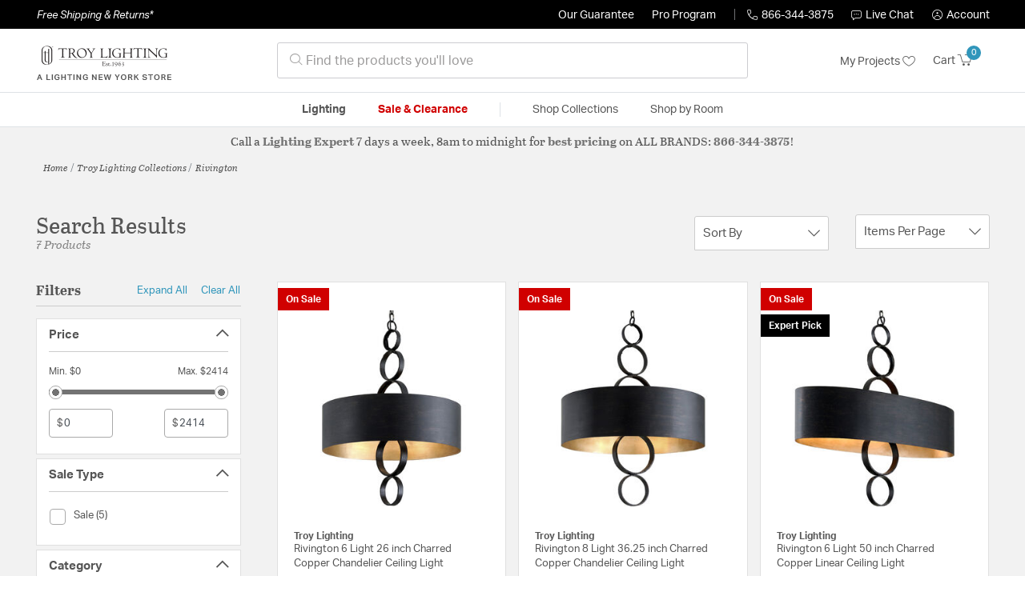

--- FILE ---
content_type: text/html;charset=UTF-8
request_url: https://troylightinglights.com/collection/troy-lighting-rivington-collection/
body_size: 33288
content:
<!DOCTYPE html>
<html lang="en">
<head>
<!--[if gt IE 9]><!-->
<script>//common/scripts.isml</script>




<script defer type="text/javascript" src="/on/demandware.static/Sites-lny_us-Site/-/en_US/v1768928487254/js/main.js"></script>

    <script defer type="text/javascript" src="/on/demandware.static/Sites-lny_us-Site/-/en_US/v1768928487254/js/search.js"
        
        >
    </script>

    <script defer type="text/javascript" src="https://js.braintreegateway.com/web/3.83.0/js/client.min.js"
        
        >
    </script>

    <script defer type="text/javascript" src="https://js.braintreegateway.com/web/3.83.0/js/data-collector.min.js"
        
        >
    </script>

    <script defer type="text/javascript" src="https://js.braintreegateway.com/web/3.83.0/js/paypal.min.js"
        
        >
    </script>

    <script defer type="text/javascript" src="https://js.braintreegateway.com/web/3.83.0/js/paypal-checkout.min.js"
        
        >
    </script>

    <script defer type="text/javascript" src="/on/demandware.static/Sites-lny_us-Site/-/en_US/v1768928487254/js/int_braintree.min.js"
        
        >
    </script>


   <script defer type="text/javascript" src="/on/demandware.static/Sites-lny_us-Site/-/en_US/v1768928487254/js/vcn.js"></script>

<!--<![endif]-->
<meta charset=UTF-8 />
<meta http-equiv="x-ua-compatible" content="ie=edge" />
<meta name="viewport" content="width=device-width, initial-scale=1" />



    <title>Explore the Rivington design collection from Troy Lighting</title>


<meta name="description" content="Does the Rivington design collection from Troy Lighting perfectly complete the look you want to achieve? Speak to an Expert at Lighting New York at 866.344.3875 for immediate assistance."/>




    
        <meta name="robots" content="index,follow" />
    


<link rel="icon" type="image/x-icon" href="/on/demandware.static/Sites-lny_us-Site/-/default/dwaf3fc3b2/images/favicons/favicon.ico" />

<link rel="stylesheet" href="/on/demandware.static/Sites-lny_us-Site/-/en_US/v1768928487254/css/global.css" />

    <link rel="stylesheet" href="/on/demandware.static/Sites-lny_us-Site/-/en_US/v1768928487254/css/search.css"  />

    <link rel="stylesheet" href="/on/demandware.static/Sites-lny_us-Site/-/en_US/v1768928487254/css/braintree.css"  />







	


	<script>
	  var _affirm_config = {
	    public_api_key:  "YNRZIN5GRU6MV915",
	    script:          "/on/demandware.static/Sites-lny_us-Site/-/en_US/v1768928487254/affirm/js/live.js",
	    session_id:		 "kEq4jA3kbmPDJcOfj6avH8HN5sagEZrTdWc=",
		locale: 		 "en_US",
		country_code: 	 "USA"
	  };
	  (function(l,g,m,e,a,f,b){var d,c=l[m]||{},h=document.createElement(f),n=document.getElementsByTagName(f)[0],k=function(a,b,c){return function(){a[b]._.push([c,arguments])}};c[e]=k(c,e,"set");d=c[e];c[a]={};c[a]._=[];d._=[];c[a][b]=k(c,a,b);a=0;for(b="set add save post open empty reset on off trigger ready setProduct".split(" ");a<b.length;a++)d[b[a]]=k(c,e,b[a]);a=0;for(b=["get","token","url","items"];a<b.length;a++)d[b[a]]=function(){};h.async=!0;h.src=g[f];n.parentNode.insertBefore(h,n);delete g[f];d(g);l[m]=c})(window,_affirm_config,"affirm","checkout","ui","script","ready");
	</script>
	<link href="/on/demandware.static/Sites-lny_us-Site/-/en_US/v1768928487254/css/affirmstyle.css" type="text/css" rel="stylesheet" />


<script id='coframe-installation-script'>
  (function () {
        // Early exit for performance testing
        if (/cf_disable/.test(location.search)) return console.warn('[Coframe] Disabled via URL parameter');
        
        // Coframe config
        const config = {
          projectId: '6942f1e83a1552013713380b',
          startTime: Date.now(),
          timeoutMs: 1000,
          currentUrl: window.location.href,
        };
    
        // Prevent duplicate installation
        const script_id = 'coframe-sdk-js';
        if (document.getElementById(script_id)) return console.warn('[Coframe] SDK already installed');
        
        // Coframe queue setup
        (window.CFQ = window.CFQ || []).push({ config });
    
        // Coframe antiflicker CSS
        const style = document.createElement('style');
        style.id = 'coframe-antiflicker';
        style.textContent = 
          ':root { --cf-show: 0;}' +
          'body { opacity: var(--cf-show) !important; transition: opacity 0.2s ease; }'
        
        function hide() { document.head.appendChild(style); }
        function show() {
          document.documentElement.style.setProperty('--cf-show', '1');
          style.parentNode && style.parentNode.removeChild(style);
        }
        hide(); setTimeout(show, config.timeoutMs);
        
        // Coframe SDK JS
        var edgeUrl = new URL('https://edge.cofra.me/cf.js');
        edgeUrl.searchParams.set('config', encodeURIComponent(JSON.stringify(config)));
    
        const script = document.createElement('script');
        script.id = script_id;
        script.async = true;
        script.src = edgeUrl.toString();
        script.onerror = () => { show(); console.error('[Coframe] SDK failed to load'); };
        document.head.appendChild(script);
    })();
</script>





<!--siteData.isml-->
<script>
    window.dataLayer = window.dataLayer || [];
    
    // Any data layer stuff here should be cachable and NOT user-specific
    dataLayer.push({"defaultVipCode":"QE3EUELR14","storefrontCode":"try","storefrontName":"Troy Lighting","environment":"production","agentCartStampingEndpoint":"https://troylightinglights.com/on/demandware.store/Sites-lny_us-Site/en_US/Chat-StampCartWithAgent","liveChatLicenseKey":"10054528"});
</script>    <script>
    var pageAction = 'searchshow';
    window.dataLayer = window.dataLayer || [];
    var orderId = -1;

    // In all cases except Order Confirmation, the data layer should be pushed, so default to that case
    var pushDataLayer = true;
    if (pageAction === 'orderconfirm') {
        // As of now, the correction is for order confirmation only
        orderId = getOrderId({"event":"search","userInfo":{"email":"","firstName":"","lastName":"","phoneNumber":"","address1":"","address2":"","city":"","state":"","country":"","zip":"","accountType":"Retail"},"ecommerce":{"currencyCode":"USD","impressions":[{"id":"1899235","name":"Rivington 6 Light 26 inch Charred Copper Chandelier Ceiling Light","category":"Chandeliers","categoryID":"try-lighting-ceilinglights-chandeliers","price":"1537.60","imageURL":"https://troylightinglights.com/on/demandware.static/-/Sites-master-catalog-lny/default/dw71bc57d5/brand/try/productimages/f7235.jpg","basket_coupons":"","basket_ids":"","sku":"F7235-CH","brand":"Troy Lighting","compareAtPrice":"1537.60","productURL":"https://troylightinglights.com/product/lighting/ceiling-lights/chandeliers/troy-lighting-rivington-chandeliers-f7235-ch/1899235.html","position":1,"list":"Search Results"},{"id":"1899236","name":"Rivington 8 Light 36.25 inch Charred Copper Chandelier Ceiling Light","category":"Chandeliers","categoryID":"try-lighting-ceilinglights-chandeliers","price":"2193.60","imageURL":"https://troylightinglights.com/on/demandware.static/-/Sites-master-catalog-lny/default/dwa1f71532/brand/try/productimages/f7236.jpg","basket_coupons":"","basket_ids":"","sku":"F7236-CH","brand":"Troy Lighting","compareAtPrice":"2193.60","productURL":"https://troylightinglights.com/product/lighting/ceiling-lights/chandeliers/troy-lighting-rivington-chandeliers-f7236-ch/1899236.html","position":2,"list":"Search Results"},{"id":"2631384","name":"Rivington 6 Light 50 inch Charred Copper Linear Ceiling Light","category":"Island Lights","categoryID":"try-lighting-ceilinglights-islandlights","price":"2414.40","imageURL":"https://troylightinglights.com/on/demandware.static/-/Sites-master-catalog-lny/default/dw75ae5a95/brand/try/productimages/f7237-ch.jpg","basket_coupons":"","basket_ids":"","sku":"F7237-CH","brand":"Troy Lighting","compareAtPrice":"2414.40","productURL":"https://troylightinglights.com/product/lighting/ceiling-lights/island-lights/troy-lighting-rivington-island-lighting-f7237-ch/2631384.html","position":3,"list":"Search Results"},{"id":"2666825","name":"Rivington 4 Light 20 inch Charred Copper Chandelier Ceiling Light","category":"Chandeliers","categoryID":"try-lighting-ceilinglights-chandeliers","price":"1316.80","imageURL":"https://troylightinglights.com/on/demandware.static/-/Sites-master-catalog-lny/default/dw660a6be8/brand/try/productimages/f7234.jpg","basket_coupons":"","basket_ids":"","sku":"F7234-CH","brand":"Troy Lighting","compareAtPrice":"1316.80","productURL":"https://troylightinglights.com/product/lighting/ceiling-lights/chandeliers/troy-lighting-rivington-chandeliers-f7234-ch/2666825.html","position":4,"list":"Search Results"},{"id":"2666703","name":"Rivington 2 Light 12 inch Charred Copper Wall Sconce Wall Light","category":"Wall Sconces","categoryID":"try-lighting-walllights-wallsconces","price":"248.00","imageURL":"https://troylightinglights.com/on/demandware.static/-/Sites-master-catalog-lny/default/dwdfb4dea6/brand/try/productimages/b7232-ch.jpg","basket_coupons":"","basket_ids":"","sku":"B7232-CH","brand":"Troy Lighting","compareAtPrice":"248.00","productURL":"https://troylightinglights.com/product/lighting/wall-lights/wall-sconces/troy-lighting-rivington-sconces-b7232-ch/2666703.html","position":5,"list":"Search Results"},{"id":"2666725","name":"Rivington 4 Light 20 inch Charred Copper Semi Flush Ceiling Light","category":"Semi-Flush Mounts","categoryID":"try-lighting-ceilinglights-semiflushmounts","price":"738.00","imageURL":"https://troylightinglights.com/on/demandware.static/-/Sites-master-catalog-lny/default/dw65eb21d3/brand/try/productimages/c7230-ch.jpg","basket_coupons":"","basket_ids":"","sku":"C7230-CH","brand":"Troy Lighting","compareAtPrice":"738.00","productURL":"https://troylightinglights.com/product/lighting/ceiling-lights/semi-flush-mounts/troy-lighting-rivington-semi-flush-mount-c7230-ch/2666725.html","position":6,"list":"Search Results"},{"id":"1899233","name":"Rivington 4 Light 20 inch Charred Copper Chandelier Ceiling Light","category":"Chandeliers","categoryID":"try-lighting-ceilinglights-chandeliers","imageURL":"https://troylightinglights.com/on/demandware.static/-/Sites-master-catalog-lny/default/dw660a6be8/brand/try/productimages/f7234.jpg","basket_coupons":"","basket_ids":"","sku":"F7234","brand":"Troy Lighting","compareAtPrice":"0.00","productURL":"https://troylightinglights.com/product/lighting/ceiling-lights/chandeliers/troy-lighting-rivington-chandeliers-f7234/1899233.html","position":7,"list":"Search Results"}]}});
        var ordersPushedToGoogle = getOrdersPushedToGoogle();
        var orderHasBeenPushedToGoogle = orderHasBeenPushedToGoogle(orderId, ordersPushedToGoogle);
        if (orderHasBeenPushedToGoogle) {
            // If the data has already been sent, let's not push it again.
            pushDataLayer = false;
        }
    }

    if (pushDataLayer) {
        dataLayer.push({ ecommerce: null });
        dataLayer.push({"event":"search","userInfo":{"email":"","firstName":"","lastName":"","phoneNumber":"","address1":"","address2":"","city":"","state":"","country":"","zip":"","accountType":"Retail"},"ecommerce":{"currencyCode":"USD","impressions":[{"id":"1899235","name":"Rivington 6 Light 26 inch Charred Copper Chandelier Ceiling Light","category":"Chandeliers","categoryID":"try-lighting-ceilinglights-chandeliers","price":"1537.60","imageURL":"https://troylightinglights.com/on/demandware.static/-/Sites-master-catalog-lny/default/dw71bc57d5/brand/try/productimages/f7235.jpg","basket_coupons":"","basket_ids":"","sku":"F7235-CH","brand":"Troy Lighting","compareAtPrice":"1537.60","productURL":"https://troylightinglights.com/product/lighting/ceiling-lights/chandeliers/troy-lighting-rivington-chandeliers-f7235-ch/1899235.html","position":1,"list":"Search Results"},{"id":"1899236","name":"Rivington 8 Light 36.25 inch Charred Copper Chandelier Ceiling Light","category":"Chandeliers","categoryID":"try-lighting-ceilinglights-chandeliers","price":"2193.60","imageURL":"https://troylightinglights.com/on/demandware.static/-/Sites-master-catalog-lny/default/dwa1f71532/brand/try/productimages/f7236.jpg","basket_coupons":"","basket_ids":"","sku":"F7236-CH","brand":"Troy Lighting","compareAtPrice":"2193.60","productURL":"https://troylightinglights.com/product/lighting/ceiling-lights/chandeliers/troy-lighting-rivington-chandeliers-f7236-ch/1899236.html","position":2,"list":"Search Results"},{"id":"2631384","name":"Rivington 6 Light 50 inch Charred Copper Linear Ceiling Light","category":"Island Lights","categoryID":"try-lighting-ceilinglights-islandlights","price":"2414.40","imageURL":"https://troylightinglights.com/on/demandware.static/-/Sites-master-catalog-lny/default/dw75ae5a95/brand/try/productimages/f7237-ch.jpg","basket_coupons":"","basket_ids":"","sku":"F7237-CH","brand":"Troy Lighting","compareAtPrice":"2414.40","productURL":"https://troylightinglights.com/product/lighting/ceiling-lights/island-lights/troy-lighting-rivington-island-lighting-f7237-ch/2631384.html","position":3,"list":"Search Results"},{"id":"2666825","name":"Rivington 4 Light 20 inch Charred Copper Chandelier Ceiling Light","category":"Chandeliers","categoryID":"try-lighting-ceilinglights-chandeliers","price":"1316.80","imageURL":"https://troylightinglights.com/on/demandware.static/-/Sites-master-catalog-lny/default/dw660a6be8/brand/try/productimages/f7234.jpg","basket_coupons":"","basket_ids":"","sku":"F7234-CH","brand":"Troy Lighting","compareAtPrice":"1316.80","productURL":"https://troylightinglights.com/product/lighting/ceiling-lights/chandeliers/troy-lighting-rivington-chandeliers-f7234-ch/2666825.html","position":4,"list":"Search Results"},{"id":"2666703","name":"Rivington 2 Light 12 inch Charred Copper Wall Sconce Wall Light","category":"Wall Sconces","categoryID":"try-lighting-walllights-wallsconces","price":"248.00","imageURL":"https://troylightinglights.com/on/demandware.static/-/Sites-master-catalog-lny/default/dwdfb4dea6/brand/try/productimages/b7232-ch.jpg","basket_coupons":"","basket_ids":"","sku":"B7232-CH","brand":"Troy Lighting","compareAtPrice":"248.00","productURL":"https://troylightinglights.com/product/lighting/wall-lights/wall-sconces/troy-lighting-rivington-sconces-b7232-ch/2666703.html","position":5,"list":"Search Results"},{"id":"2666725","name":"Rivington 4 Light 20 inch Charred Copper Semi Flush Ceiling Light","category":"Semi-Flush Mounts","categoryID":"try-lighting-ceilinglights-semiflushmounts","price":"738.00","imageURL":"https://troylightinglights.com/on/demandware.static/-/Sites-master-catalog-lny/default/dw65eb21d3/brand/try/productimages/c7230-ch.jpg","basket_coupons":"","basket_ids":"","sku":"C7230-CH","brand":"Troy Lighting","compareAtPrice":"738.00","productURL":"https://troylightinglights.com/product/lighting/ceiling-lights/semi-flush-mounts/troy-lighting-rivington-semi-flush-mount-c7230-ch/2666725.html","position":6,"list":"Search Results"},{"id":"1899233","name":"Rivington 4 Light 20 inch Charred Copper Chandelier Ceiling Light","category":"Chandeliers","categoryID":"try-lighting-ceilinglights-chandeliers","imageURL":"https://troylightinglights.com/on/demandware.static/-/Sites-master-catalog-lny/default/dw660a6be8/brand/try/productimages/f7234.jpg","basket_coupons":"","basket_ids":"","sku":"F7234","brand":"Troy Lighting","compareAtPrice":"0.00","productURL":"https://troylightinglights.com/product/lighting/ceiling-lights/chandeliers/troy-lighting-rivington-chandeliers-f7234/1899233.html","position":7,"list":"Search Results"}]}});
        if (pageAction === 'orderconfirm') {
            // Add the orderId to the array of orders that is being stored in localStorage
            ordersPushedToGoogle.push(orderId);
            // The localStorage is what is used to prevent the duplicate send from mobile platforms
            window.localStorage.setItem('ordersPushedToGoogle', JSON.stringify(ordersPushedToGoogle));
        }
    }

    function getOrderId(dataLayer) {
        if ('ecommerce' in dataLayer) {
            if ('purchase' in dataLayer.ecommerce && 'actionField' in dataLayer.ecommerce.purchase &&
                'id' in dataLayer.ecommerce.purchase.actionField) {
                return dataLayer.ecommerce.purchase.actionField.id;
            }
        }

        return -1;
    }

    function getOrdersPushedToGoogle() {
        var ordersPushedToGoogleString = window.localStorage.getItem('ordersPushedToGoogle');
        if (ordersPushedToGoogleString && ordersPushedToGoogleString.length > 0) {
            return JSON.parse(ordersPushedToGoogleString);
        }

        return [];
    }

    function orderHasBeenPushedToGoogle(orderId, ordersPushedToGoogle) {
        if (orderId) {
            for (var index = 0; index < ordersPushedToGoogle.length; index++) {
                if (ordersPushedToGoogle[index] === orderId) {
                    return true;
                }
            }
        }

        return false;
    }
</script>

<script>
    window.dataLayer = window.dataLayer || [];
    dataLayer.push({"environment":"production","demandwareID":"bcOTZPQ0ZbJbhFapfw1UVmdxQC","loggedInState":false,"locale":"en_US","currencyCode":"USD","pageLanguage":"en_US","registered":false,"email":"","emailHash":"","user_id":"","userInfo":{"email":"","firstName":"","lastName":"","phoneNumber":"","address1":"","address2":"","city":"","state":"","country":"","zip":"","accountType":"Retail"},"basketID":"","sourceOfEmailCollection":"","userAgent":"Mozilla/5.0 (Macintosh; Intel Mac OS X 10_15_7) AppleWebKit/537.36 (KHTML, like Gecko) Chrome/131.0.0.0 Safari/537.36; ClaudeBot/1.0; +claudebot@anthropic.com)","sessionID":"kEq4jA3kbmPDJcOfj6avH8HN5sagEZrTdWc=","ipAddress":"3.16.217.227","vipCode":"","gclid":"","msclkid":""});
</script>


<!-- Google Tag Manager -->
<script>(function(w,d,s,l,i){w[l]=w[l]||[];w[l].push({'gtm.start':
new Date().getTime(),event:'gtm.js'});var f=d.getElementsByTagName(s)[0],
j=d.createElement(s),dl=l!='dataLayer'?'&l='+l:'';j.async=true;j.src=
'https://load.ssgtm.TroyLightingLights.com/ueazxucm.js?id='+i+dl;f.parentNode.insertBefore(j,f);
})(window,document,'script','dataLayer','GTM-MFBHDH67');</script>
<!-- End Google Tag Manager -->


<script defer src="/on/demandware.static/Sites-lny_us-Site/-/en_US/v1768928487254/js/tagmanager.js"></script>
<script defer src="/on/demandware.static/Sites-lny_us-Site/-/en_US/v1768928487254/js/gtmEvents.js"></script>

    <script>
        var yotpoAppKey = '2kFGiaQEjiIMFysVNwFfeIwtqfM5h74MwjwhOTVf';
        var yotpoStaticContentURL = 'https://staticw2.yotpo.com/';
        var yotpoURL = yotpoStaticContentURL + yotpoAppKey + '/widget.js';
        (function e() {
            var e = document.createElement("script");
                    e.type = "text/javascript",
                    e.async = true,
                    e.src = yotpoURL;
            var t = document.getElementsByTagName("script")[0];
            t.parentNode.insertBefore(e, t)
        })();
    </script>
    <script src="https://cdn-widgetsrepository.yotpo.com/v1/loader/2kFGiaQEjiIMFysVNwFfeIwtqfM5h74MwjwhOTVf" async></script>
    
    



<link rel="stylesheet" href="/on/demandware.static/Sites-lny_us-Site/-/en_US/v1768928487254/css/skin/skin.css" />
    
<!--Storefront colorScheme-->
<style>
:root {
--color-primary:#3096BB;
--color-secondary:#737373;
--color-support:#000000;
--color-link:#3096BB;
--color-icon:#3096BB;
}
.color-primary-background {background:#3096BB}
.color-secondary-background {background:#737373}
.color-support-background {background:#000000}
.color-link-background {background:#3096BB}
.color-icon-background {background:#3096BB}
</style>


<link rel="canonical" href="https://troylightinglights.com/collection/troy-lighting-rivington-collection/"/>

<script type="text/javascript">//<!--
/* <![CDATA[ (head-active_data.js) */
var dw = (window.dw || {});
dw.ac = {
    _analytics: null,
    _events: [],
    _category: "",
    _searchData: "",
    _anact: "",
    _anact_nohit_tag: "",
    _analytics_enabled: "true",
    _timeZone: "US/Eastern",
    _capture: function(configs) {
        if (Object.prototype.toString.call(configs) === "[object Array]") {
            configs.forEach(captureObject);
            return;
        }
        dw.ac._events.push(configs);
    },
	capture: function() { 
		dw.ac._capture(arguments);
		// send to CQ as well:
		if (window.CQuotient) {
			window.CQuotient.trackEventsFromAC(arguments);
		}
	},
    EV_PRD_SEARCHHIT: "searchhit",
    EV_PRD_DETAIL: "detail",
    EV_PRD_RECOMMENDATION: "recommendation",
    EV_PRD_SETPRODUCT: "setproduct",
    applyContext: function(context) {
        if (typeof context === "object" && context.hasOwnProperty("category")) {
        	dw.ac._category = context.category;
        }
        if (typeof context === "object" && context.hasOwnProperty("searchData")) {
        	dw.ac._searchData = context.searchData;
        }
    },
    setDWAnalytics: function(analytics) {
        dw.ac._analytics = analytics;
    },
    eventsIsEmpty: function() {
        return 0 == dw.ac._events.length;
    }
};
/* ]]> */
// -->
</script>
<script type="text/javascript">//<!--
/* <![CDATA[ (head-cquotient.js) */
var CQuotient = window.CQuotient = {};
CQuotient.clientId = 'bhcf-lny_us';
CQuotient.realm = 'BHCF';
CQuotient.siteId = 'lny_us';
CQuotient.instanceType = 'prd';
CQuotient.locale = 'en_US';
CQuotient.fbPixelId = '__UNKNOWN__';
CQuotient.activities = [];
CQuotient.cqcid='';
CQuotient.cquid='';
CQuotient.cqeid='';
CQuotient.cqlid='';
CQuotient.apiHost='api.cquotient.com';
/* Turn this on to test against Staging Einstein */
/* CQuotient.useTest= true; */
CQuotient.useTest = ('true' === 'false');
CQuotient.initFromCookies = function () {
	var ca = document.cookie.split(';');
	for(var i=0;i < ca.length;i++) {
	  var c = ca[i];
	  while (c.charAt(0)==' ') c = c.substring(1,c.length);
	  if (c.indexOf('cqcid=') == 0) {
		CQuotient.cqcid=c.substring('cqcid='.length,c.length);
	  } else if (c.indexOf('cquid=') == 0) {
		  var value = c.substring('cquid='.length,c.length);
		  if (value) {
		  	var split_value = value.split("|", 3);
		  	if (split_value.length > 0) {
			  CQuotient.cquid=split_value[0];
		  	}
		  	if (split_value.length > 1) {
			  CQuotient.cqeid=split_value[1];
		  	}
		  	if (split_value.length > 2) {
			  CQuotient.cqlid=split_value[2];
		  	}
		  }
	  }
	}
}
CQuotient.getCQCookieId = function () {
	if(window.CQuotient.cqcid == '')
		window.CQuotient.initFromCookies();
	return window.CQuotient.cqcid;
};
CQuotient.getCQUserId = function () {
	if(window.CQuotient.cquid == '')
		window.CQuotient.initFromCookies();
	return window.CQuotient.cquid;
};
CQuotient.getCQHashedEmail = function () {
	if(window.CQuotient.cqeid == '')
		window.CQuotient.initFromCookies();
	return window.CQuotient.cqeid;
};
CQuotient.getCQHashedLogin = function () {
	if(window.CQuotient.cqlid == '')
		window.CQuotient.initFromCookies();
	return window.CQuotient.cqlid;
};
CQuotient.trackEventsFromAC = function (/* Object or Array */ events) {
try {
	if (Object.prototype.toString.call(events) === "[object Array]") {
		events.forEach(_trackASingleCQEvent);
	} else {
		CQuotient._trackASingleCQEvent(events);
	}
} catch(err) {}
};
CQuotient._trackASingleCQEvent = function ( /* Object */ event) {
	if (event && event.id) {
		if (event.type === dw.ac.EV_PRD_DETAIL) {
			CQuotient.trackViewProduct( {id:'', alt_id: event.id, type: 'raw_sku'} );
		} // not handling the other dw.ac.* events currently
	}
};
CQuotient.trackViewProduct = function(/* Object */ cqParamData){
	var cq_params = {};
	cq_params.cookieId = CQuotient.getCQCookieId();
	cq_params.userId = CQuotient.getCQUserId();
	cq_params.emailId = CQuotient.getCQHashedEmail();
	cq_params.loginId = CQuotient.getCQHashedLogin();
	cq_params.product = cqParamData.product;
	cq_params.realm = cqParamData.realm;
	cq_params.siteId = cqParamData.siteId;
	cq_params.instanceType = cqParamData.instanceType;
	cq_params.locale = CQuotient.locale;
	
	if(CQuotient.sendActivity) {
		CQuotient.sendActivity(CQuotient.clientId, 'viewProduct', cq_params);
	} else {
		CQuotient.activities.push({activityType: 'viewProduct', parameters: cq_params});
	}
};
/* ]]> */
// -->
</script>


   <script type="application/ld+json">
        {"@context":"http://schema.org/","@type":"ItemList","itemListElement":[{"@type":"ListItem","position":1,"url":"https://troylightinglights.com/product/lighting/ceiling-lights/chandeliers/troy-lighting-rivington-chandeliers-f7235-ch/1899235.html"},{"@type":"ListItem","position":2,"url":"https://troylightinglights.com/product/lighting/ceiling-lights/chandeliers/troy-lighting-rivington-chandeliers-f7236-ch/1899236.html"},{"@type":"ListItem","position":3,"url":"https://troylightinglights.com/product/lighting/ceiling-lights/island-lights/troy-lighting-rivington-island-lighting-f7237-ch/2631384.html"},{"@type":"ListItem","position":4,"url":"https://troylightinglights.com/product/lighting/ceiling-lights/chandeliers/troy-lighting-rivington-chandeliers-f7234-ch/2666825.html"},{"@type":"ListItem","position":5,"url":"https://troylightinglights.com/product/lighting/wall-lights/wall-sconces/troy-lighting-rivington-sconces-b7232-ch/2666703.html"},{"@type":"ListItem","position":6,"url":"https://troylightinglights.com/product/lighting/ceiling-lights/semi-flush-mounts/troy-lighting-rivington-semi-flush-mount-c7230-ch/2666725.html"},{"@type":"ListItem","position":7,"url":"https://troylightinglights.com/product/lighting/ceiling-lights/chandeliers/troy-lighting-rivington-chandeliers-f7234/1899233.html"}]}
    </script>


   <script type="application/ld+json">
        {"@context":"https://schema.org","@type":"BreadcrumbList","itemListElement":[{"@type":"ListItem","name":"Home","item":"https://troylightinglights.com/","position":1}]}
    </script>


</head>
<body>
<!-- Google Tag Manager (noscript) -->
<noscript><iframe src="https://www.googletagmanager.com/ns.html?id=GTM-MFBHDH67"
height="0" width="0" style="display:none;visibility:hidden"></iframe></noscript>
<!-- End Google Tag Manager (noscript) -->

<div class="page" data-action="Search-Show" data-querystring="cgid=try-collection-rivington" >


<header class="stick-header">
    <div class="top-banner-container" >
        
	 

	
    </div>
    <div class="header-top-banner bg-support hidden-md-down">
    <div class="container">
        <div class="row d-flex justify-content-between align-items-center py-2">
            <div class="col-auto content mr-auto pr-3">
                
                    
    
    <div class="content-asset"><!-- dwMarker="content" dwContentID="223a645bb1b55ab9f6e77ac88d" -->
        <button type="button" class="btn btn-link p-0 font-italic text-white" data-toggle="modal" data-target="#freeshippingmodal">Free Shipping &amp; Returns*</button>
    </div> <!-- End content-asset -->



                
            </div>

            <div class="col-auto ml-auto pr-3">
                <a class="guarantee-link" href="/policy.html#guarantee">
                    
                        Our Guarantee
                    
                </a>
            </div>

            <div class="col-auto header-pro-program-container">
                <a class="pro-program-link" href="/proprogram.html">
                    Pro Program
                </a>
                <div class="header-pro-program-tooltip" style="display:none">
                    
    
    <div class="content-asset"><!-- dwMarker="content" dwContentID="a3c82d9e2543e2160cb1b06487" -->
        <div class="text-center p-4">
	<div class="h2 mb-2">Join the Lighting New York Pro Program</div>
		<span class="pb-2">Enjoy unparalleled benefits including discounted trade pricing, a dedicated
			<br/>Pro Account manager, free shipping,
			<br/>risk-free returns, and more.</span>
		<div class="row justify-content-center">
			<div class="col-12 mt-3"> <a href="https://troylightinglights.com/pro-signup" class="btn btn-block btn-secondary">Create Account</a>

			</div>
			<div class="col-12 mt-3">
<a href="https://troylightinglights.com/login" class="btn btn-block btn-outline-secondary" style="font-weight: bold; border-width: 2px;">Already an LNY Pro? Sign in here!</a> 
			</div>
		</div>
	</div>
	<style>
		.header-pro-program-tooltip span,
		                .header-pro-program-tooltip a {
		                    font-size: 13px;
		                }
		                .header-pro-program-tooltip .h2 {
	font-family: var(--skin-header-font), sans-serif;
		                    font-size: 22px;
		                }
		                
		                .header-pro-program-tooltip a i::before {
		                    font-size: 30px;
		                    color: var(--color-primary);
		                }
	</style>
    </div> <!-- End content-asset -->



                </div>
            </div>

            <div class="col-auto border-right" style="height: 14px; opacity: 0.5;"></div>

            <div class="col-auto header-business-hours-container px-3">
                <span class="header-phone">
                    <i class="lny-icon-phone"></i>866-344-3875
                </span>

                <div class="header-business-hours-tooltip" style="display:none">
                    
    
    <div class="content-asset"><!-- dwMarker="content" dwContentID="5feead474f4c0123da8edcbfc1" -->
        <div class="text-center p-4">
                <div class="h2 mb-2">By Your Side 7 Days a Week</div>
                    
                <span class="pb-2">
                    <strong>Lighting Experts Standing By:</strong>
                    <br/>
                    <span>Mon - Fri: <div class="expert-weekdayhours">8am to 12am EST</div></span>
                    <br/>
                    <span>Sat &amp; Sun: <div class="expert-weekendhours">9am to 12am EST</div></span>
                </span>
                <hr />
                <div class="row justify-content-center">
                    <!-- TODO: this phone number will need to be updated to match whatever is put in expert-phone -->
                    <a href="tel:866-344-3875" class="col-5">
                        <i class="lny-icon-phone"></i>
                        <div class="expert-phone">866-344-3875</div>
                    </a>
                    <!-- TODO: this email link will need to be updated via JS -->
                    <a href="mailto: customercare@lightingnewyork.com" class="col-3">
                        <i class="lny-icon-mail"></i>
                        Email
                    </a>
                </div>
                <hr />
                <span class="text-center pb-2">
                    Our <strong>Customer Care</strong> team is available to help you with questions and
                    returns <strong class="d-block">Mon - Fri <div class="support-weekdayhours">8am to 12am EST</div>.</strong>
                </span>
            </div>
            <style>
                .header-business-hours-tooltip span,
                .header-business-hours-tooltip a {
                    font-size: 13px;
                }
                .header-business-hours-tooltip .h2 {
                    font-family: var(--skin-header-font), sans-serif;
                    font-size: 22px;
                }
                .header-business-hours-tooltip a {
                    color: var(--color-grey5);
                }
                .header-business-hours-tooltip a [class*="lny-icon"] {
                    display: block;
                    margin: 0 0 6px;
                    top: 0;
                }
                .header-business-hours-tooltip a [class*="lny-icon"]::before {
                    font-size: 30px;
                    color: var(--color-primary);
                }
            </style>
    </div> <!-- End content-asset -->



                </div>
            </div>

            <div class="col-auto pr-3">
                <a href="#" class="live-chat">
                    <i class="lny-icon-chat"></i>Live Chat
                </a>
            </div>
            <div class="col-auto hidden-md-down">
                
    <div
      id="account-page-link"
      class="user"
      data-is-pro-user="false"
      data-user-info="{&quot;email&quot;:&quot;&quot;,&quot;firstName&quot;:&quot;&quot;,&quot;lastName&quot;:&quot;&quot;,&quot;phoneNumber&quot;:&quot;&quot;,&quot;address1&quot;:&quot;&quot;,&quot;address2&quot;:&quot;&quot;,&quot;city&quot;:&quot;&quot;,&quot;state&quot;:&quot;&quot;,&quot;country&quot;:&quot;&quot;,&quot;zip&quot;:&quot;&quot;,&quot;accountType&quot;:&quot;Retail&quot;}"
    >
        <a href="https://troylightinglights.com/login" role="button"
            aria-label="Login to your account">
            <i class="lny-icon-account" aria-hidden="true"></i><span class="user-message">Account</span>
        </a>
    </div>

            </div>
        </div>
    </div>
</div>
    <nav role="navigation">
        <div class="header container">
            <div class="navbar-header row">
                <div class="col-4 d-flex d-lg-none">
                    <button class="navbar-toggler" type="button" aria-controls="sg-navbar-collapse"
                        aria-expanded="false" aria-label="Toggle navigation">
                        <i class="lny-icon-menu"></i>
                    </button>
                </div>


                <div class="col-4 col-lg-3 logo-col d-flex">
                    <a class="logo-home" href="/" title="Troy Lighting Home">
    <div class="logo-container" style="background-image: url(/on/demandware.static/Sites-lny_us-Site/-/default/dw406759b6/images/lny-logo.svg)">
        <img class="logo" src="[data-uri]"
            alt="Troy Lighting Logo"
            style="background-image: url(https://troylightinglights.com/on/demandware.static/-/Sites-lny_us-Library/default/dw48eec4ea/merch/storefront/try/core/troylighting-logo.png" />
    </div>
</a>
                </div>

                <div class="search col-6 hidden-md-down">
                    <link rel="stylesheet" href="https://cdn.jsdelivr.net/npm/bootstrap-icons@1.11.3/font/bootstrap-icons.css">




<div class="site-search input-group">
    <form role="search" action="/search" method="get" name="simpleSearch"
        class="input-group-append m-0">
        <input class="form-control search-field" type="text" name="q" value=""
            placeholder="&#xe907; Find the products you'll love" role="combobox"
            aria-describedby="search-assistive-text" aria-haspopup="listbox" aria-owns="search-results"
            aria-expanded="false" aria-autocomplete="list" aria-activedescendant="" aria-controls="search-results"
            aria-label="Enter Keyword or Item No." autocomplete="off" />
            <!-- Camera search link inside search bar -->

            

        <button type="reset" name="reset-button" class="btn btn-link lny-icon-x reset-button d-none"
            aria-label="Clear search keywords"></button>
        <button type="submit" name="search-button" class="btn btn-primary submit-button lny-icon-search d-none"
            aria-label="Submit search keywords"></button>
        <div class="suggestions-wrapper" data-url="/on/demandware.store/Sites-lny_us-Site/en_US/SearchServices-GetSuggestions?q="></div>
        <input type="hidden" value="en_US" name="lang">
    </form>
</div>
                </div>

                <div class="col-4 col-lg-3 d-flex middle-header-options">
                    <div class="header-my-lists my-auto hidden-md-down ml-auto mr-3">
                        <a href="/my-projects">My Projects <i
                                class="lny-icon-heart"></i></a>
                    </div>

                    <div class="header-phone d-lg-none my-auto ml-auto mr-3">
                        <a href="tel:866-344-3875" class="lny-icon-phone"></a>
                    </div>

                    <div class="minicart my-auto" data-minicart-enabled="false" data-action-url="/on/demandware.store/Sites-lny_us-Site/en_US/Cart-MiniCartShow">
                        <div class="minicart-total">
    <a class="minicart-link stretched-link" href="https://troylightinglights.com/cart"
        title="Cart 0 Items"
        aria-label="Cart 0 Items" aria-haspopup="true">
        <span class="hidden-md-down">Cart</span>
        <i class="minicart-icon lny-icon-cart"></i>
        <span class="minicart-quantity">
            0
        </span>
    </a>
</div>

<div class="popover popover-bottom"></div>
                    </div>
                </div>
            </div>
        </div>

        <div class="main-menu navbar-toggleable-md menu-toggleable-left multilevel-dropdown d-none d-lg-block border-top border-bottom"
            id="sg-navbar-collapse">
            <div class="container">
                <div class="row">
                    

<nav class="navbar navbar-expand-lg bg-inverse col-12">
    <div class="close-menu d-flex d-lg-none bg-support">
        <div class="close-button mr-auto">
            <button class="lny-icon-x" role="button"
                aria-label="Close Menu"></button>
        </div>

        <div class="header-my-lists mr-3">
            <a href="/my-projects"><i class="lny-icon-heart"></i>My Projects </a>
        </div>

        <div class="header-account">
            
    <div
      id="account-page-link"
      class="user"
      data-is-pro-user="false"
      data-user-info="{&quot;email&quot;:&quot;&quot;,&quot;firstName&quot;:&quot;&quot;,&quot;lastName&quot;:&quot;&quot;,&quot;phoneNumber&quot;:&quot;&quot;,&quot;address1&quot;:&quot;&quot;,&quot;address2&quot;:&quot;&quot;,&quot;city&quot;:&quot;&quot;,&quot;state&quot;:&quot;&quot;,&quot;country&quot;:&quot;&quot;,&quot;zip&quot;:&quot;&quot;,&quot;accountType&quot;:&quot;Retail&quot;}"
    >
        <a href="https://troylightinglights.com/login" role="button"
            aria-label="Login to your account">
            <i class="lny-icon-account" aria-hidden="true"></i><span class="user-message">Account</span>
        </a>
    </div>

        </div>
        <div class="back">
            <button role="button" aria-label="Back to previous menu">
                <span class="lny-icon-arrow-left"></span>
                Back
            </button>
        </div>
    </div>
    <div class="menu-group" role="navigation">
        <ul class="nav navbar-nav" role="menu">
            
                
                    
                        <li class="nav-item dropdown top-level-category" role="presentation">
                            <a href="/try/category/lighting/" class="nav-link
                            dropdown-toggle " role="button" data-toggle="dropdown"
                            aria-haspopup="true"
                            aria-expanded="false" tabindex="0">Lighting</a>
                            
                            



















<ul class="dropdown-menu level-2" role="menu" aria-hidden="true" aria-label="try-lighting">
    
        
            <li class="dropdown-item dropdown " role="presentation">
                
                    <a href="/try/category/lighting/ceiling-lights/" id="try-lighting-ceilinglights" role="button" class="dropdown-link dropdown-toggle"
                        data-toggle="dropdown" aria-haspopup="true" aria-expanded="false" tabindex="0">
                        <div class="h2">Ceiling Lights</div>
                    </a>
                
                <ul class="dropdown-menu level-3" role="menu" aria-hidden="true" aria-label="try-lighting-ceilinglights">
                    
                    
                        
                        
                        
                            <li class="dropdown-item" role="presentation">
                                <a href="/try/category/lighting/ceiling-lights/chandeliers/" id="try-lighting-ceilinglights-chandeliers" role="menuitem" class="dropdown-link"
                                    tabindex="-1">
                                    <div class="h3">Chandeliers</div>
                                </a>
                            </li>
                        
                    
                        
                        
                        
                            <li class="dropdown-item" role="presentation">
                                <a href="/try/category/lighting/ceiling-lights/pendants/" id="try-lighting-ceilinglights-pendants" role="menuitem" class="dropdown-link"
                                    tabindex="-1">
                                    <div class="h3">Pendants</div>
                                </a>
                            </li>
                        
                    
                        
                        
                        
                            <li class="dropdown-item" role="presentation">
                                <a href="/try/category/lighting/ceiling-lights/flush-mounts/" id="try-lighting-ceilinglights-flushmounts" role="menuitem" class="dropdown-link"
                                    tabindex="-1">
                                    <div class="h3">Flush Mounts</div>
                                </a>
                            </li>
                        
                    
                        
                        
                        
                            <li class="dropdown-item" role="presentation">
                                <a href="/try/category/lighting/ceiling-lights/semi-flush-mounts/" id="try-lighting-ceilinglights-semiflushmounts" role="menuitem" class="dropdown-link"
                                    tabindex="-1">
                                    <div class="h3">Semi-Flush Mounts</div>
                                </a>
                            </li>
                        
                    
                        
                        
                        
                            <li class="dropdown-item" role="presentation">
                                <a href="/try/category/lighting/ceiling-lights/island-lights/" id="try-lighting-ceilinglights-islandlights" role="menuitem" class="dropdown-link"
                                    tabindex="-1">
                                    <div class="h3">Island Lights</div>
                                </a>
                            </li>
                        
                    
                        
                        
                        
                            <li class="dropdown-item" role="presentation">
                                <a href="/try/category/lighting/ceiling-lights/foyer-pendants/" id="try-lighting-ceilinglights-foyerpendants" role="menuitem" class="dropdown-link"
                                    tabindex="-1">
                                    <div class="h3">Foyer Pendants</div>
                                </a>
                            </li>
                        
                    
                    
                </ul>
            </li>
        
    
        
            <li class="dropdown-item dropdown " role="presentation">
                
                    <a href="/try/category/lighting/wall-lights/" id="try-lighting-walllights" role="button" class="dropdown-link dropdown-toggle"
                        data-toggle="dropdown" aria-haspopup="true" aria-expanded="false" tabindex="0">
                        <div class="h2">Wall Lights</div>
                    </a>
                
                <ul class="dropdown-menu level-3" role="menu" aria-hidden="true" aria-label="try-lighting-walllights">
                    
                    
                        
                        
                        
                            <li class="dropdown-item" role="presentation">
                                <a href="/try/category/lighting/wall-lights/wall-sconces/" id="try-lighting-walllights-wallsconces" role="menuitem" class="dropdown-link"
                                    tabindex="-1">
                                    <div class="h3">Wall Sconces</div>
                                </a>
                            </li>
                        
                    
                        
                        
                        
                            <li class="dropdown-item" role="presentation">
                                <a href="/try/category/lighting/wall-lights/bathroom-vanity-lights/" id="try-lighting-walllights-bathroomvanitylights" role="menuitem" class="dropdown-link"
                                    tabindex="-1">
                                    <div class="h3">Bathroom Vanity Lights</div>
                                </a>
                            </li>
                        
                    
                        
                        
                        
                            <li class="dropdown-item" role="presentation">
                                <a href="/try/category/lighting/wall-lights/picture-lights/" id="try-lighting-walllights-picturelights" role="menuitem" class="dropdown-link"
                                    tabindex="-1">
                                    <div class="h3">Picture Lights</div>
                                </a>
                            </li>
                        
                    
                        
                        
                        
                            <li class="dropdown-item" role="presentation">
                                <a href="/try/category/lighting/wall-lights/swing-arm-%2F-wall-lamps/" id="try-lighting-walllights-swingarmwalllamps" role="menuitem" class="dropdown-link"
                                    tabindex="-1">
                                    <div class="h3">Swing Arm / Wall Lamps</div>
                                </a>
                            </li>
                        
                    
                    
                </ul>
            </li>
        
    
        
            <li class="dropdown-item dropdown " role="presentation">
                
                    <a href="/try/category/lighting/outdoor-lighting/" id="try-lighting-outdoorlighting" role="button" class="dropdown-link dropdown-toggle"
                        data-toggle="dropdown" aria-haspopup="true" aria-expanded="false" tabindex="0">
                        <div class="h2">Outdoor Lighting</div>
                    </a>
                
                <ul class="dropdown-menu level-3" role="menu" aria-hidden="true" aria-label="try-lighting-outdoorlighting">
                    
                    
                        
                        
                        
                            <li class="dropdown-item" role="presentation">
                                <a href="/try/category/lighting/outdoor-lighting/outdoor-wall-lights/" id="try-lighting-outdoorlighting-walllights" role="menuitem" class="dropdown-link"
                                    tabindex="-1">
                                    <div class="h3">Outdoor Wall Lights</div>
                                </a>
                            </li>
                        
                    
                        
                        
                        
                            <li class="dropdown-item" role="presentation">
                                <a href="/try/category/lighting/outdoor-lighting/outdoor-pendants-%2F-chandeliers/" id="try-lighting-outdoorlighting-pendantschandeliers" role="menuitem" class="dropdown-link"
                                    tabindex="-1">
                                    <div class="h3">Outdoor Pendants / Chandeliers</div>
                                </a>
                            </li>
                        
                    
                        
                        
                        
                            <li class="dropdown-item" role="presentation">
                                <a href="/try/category/lighting/outdoor-lighting/outdoor-ceiling-lights/" id="try-lighting-outdoorlighting-ceilinglights" role="menuitem" class="dropdown-link"
                                    tabindex="-1">
                                    <div class="h3">Outdoor Ceiling Lights</div>
                                </a>
                            </li>
                        
                    
                        
                        
                        
                            <li class="dropdown-item" role="presentation">
                                <a href="/try/category/lighting/outdoor-lighting/post-lights-and-accessories/" id="try-lighting-outdoorlighting-postlightsandaccessories" role="menuitem" class="dropdown-link"
                                    tabindex="-1">
                                    <div class="h3">Post Lights &amp; Accessories</div>
                                </a>
                            </li>
                        
                    
                        
                        
                        
                            <li class="dropdown-item" role="presentation">
                                <a href="/try/category/lighting/outdoor-lighting/outdoor-lamps/" id="try-lighting-outdoorlighting-outdoorlamps" role="menuitem" class="dropdown-link"
                                    tabindex="-1">
                                    <div class="h3">Outdoor Lamps</div>
                                </a>
                            </li>
                        
                    
                        
                        
                        
                            <li class="dropdown-item" role="presentation">
                                <a href="/try/category/lighting/outdoor-lighting/outdoor-lighting-accessories/" id="try-lighting-outdoorlighting-outdoorlightingaccessories" role="menuitem" class="dropdown-link"
                                    tabindex="-1">
                                    <div class="h3">Outdoor Lighting Accessories</div>
                                </a>
                            </li>
                        
                    
                    
                </ul>
            </li>
        
    
        
            <li class="dropdown-item dropdown " role="presentation">
                
                    <a href="/try/category/lighting/lamps/" id="try-lighting-lamps" role="button" class="dropdown-link dropdown-toggle"
                        data-toggle="dropdown" aria-haspopup="true" aria-expanded="false" tabindex="0">
                        <div class="h2">Lamps</div>
                    </a>
                
                <ul class="dropdown-menu level-3" role="menu" aria-hidden="true" aria-label="try-lighting-lamps">
                    
                    
                        
                        
                        
                            <li class="dropdown-item" role="presentation">
                                <a href="/try/category/lighting/lamps/table-lamps/" id="try-lighting-lamps-tablelamps" role="menuitem" class="dropdown-link"
                                    tabindex="-1">
                                    <div class="h3">Table Lamps</div>
                                </a>
                            </li>
                        
                    
                        
                        
                        
                            <li class="dropdown-item" role="presentation">
                                <a href="/try/category/lighting/lamps/floor-lamps/" id="try-lighting-lamps-floorlamps" role="menuitem" class="dropdown-link"
                                    tabindex="-1">
                                    <div class="h3">Floor Lamps</div>
                                </a>
                            </li>
                        
                    
                    
                </ul>
            </li>
        
    

    
        <li class="menu-content-footer megamenu-first-cat">
            
    
    <div class="content-asset"><!-- dwMarker="content" dwContentID="6b7d192038b80a16253c1f8f8f" -->
        <div class="example-menu-footer bg-light p-3 text-center">
                <div class="hidden-md-down">

<a href="https://troylightinglights.com/main/category/lighting/?showproducts=true&amp;refinedSearch=TRUE&amp;prefn1=saleType&amp;prefv1=sale">

                    <img itemprop='image' src='https://troylightinglights.com/dw/image/v2/BHCF_PRD/on/demandware.static/-/Sites-lny_us-Library/default/dw93c6f53e/merch/shared/seasonal/2026/trendsforecast/trendsforecast26-megamenu-ad-lighting.jpg?sw=715&sh=370&sm=fit' srcset='https://troylightinglights.com/dw/image/v2/BHCF_PRD/on/demandware.static/-/Sites-lny_us-Library/default/dw93c6f53e/merch/shared/seasonal/2026/trendsforecast/trendsforecast26-megamenu-ad-lighting.jpg?sw=384&sh=200&sm=fit 384w, https://troylightinglights.com/dw/image/v2/BHCF_PRD/on/demandware.static/-/Sites-lny_us-Library/default/dw93c6f53e/merch/shared/seasonal/2026/trendsforecast/trendsforecast26-megamenu-ad-lighting.jpg?sw=420&sh=217&sm=fit 420w, https://troylightinglights.com/dw/image/v2/BHCF_PRD/on/demandware.static/-/Sites-lny_us-Library/default/dw93c6f53e/merch/shared/seasonal/2026/trendsforecast/trendsforecast26-megamenu-ad-lighting.jpg?sw=715&sh=370&sm=fit 715w' sizes='(max-width: 420px) 384px, (max-width: 768px) 420px, (max-width: 975px) 715px, 715px'>
                </div>
                <div class="d-lg-none">
                    <img itemprop='image' src='https://troylightinglights.com/dw/image/v2/BHCF_PRD/on/demandware.static/-/Sites-lny_us-Library/default/dw93c6f53e/merch/shared/seasonal/2026/trendsforecast/trendsforecast26-megamenu-ad-lighting.jpg?sw=420&sh=420&sm=fit' srcset='https://troylightinglights.com/dw/image/v2/BHCF_PRD/on/demandware.static/-/Sites-lny_us-Library/default/dw93c6f53e/merch/shared/seasonal/2026/trendsforecast/trendsforecast26-megamenu-ad-lighting.jpg?sw=420&sh=420&sm=fit 420w, https://troylightinglights.com/dw/image/v2/BHCF_PRD/on/demandware.static/-/Sites-lny_us-Library/default/dw93c6f53e/merch/shared/seasonal/2026/trendsforecast/trendsforecast26-megamenu-ad-lighting.jpg?sw=256&sh=256&sm=fit 256w, https://troylightinglights.com/dw/image/v2/BHCF_PRD/on/demandware.static/-/Sites-lny_us-Library/default/dw93c6f53e/merch/shared/seasonal/2026/trendsforecast/trendsforecast26-megamenu-ad-lighting.jpg?sw=325&sh=325&sm=fit 325w' sizes='(max-width: 420px) 420px, (max-width: 768px) 256px, (max-width: 975px) 325px, 325px'>
                </div>
            </div>
            <style>
                @media (max-width: 959.9px) {
                    .example-menu-footer img {
                        width: 100%;
                        object-fit: conatin;
                    }
                
                }
            </style>
    </div> <!-- End content-asset -->



        </li>
    

    
        <li class="dropdown-item shop-all-link d-lg-none" role="presentation">
            <a href="/try/category/lighting/" role="menuitem" class="dropdown-link" tabindex="-1">
                Shop All Lighting
            </a>
        </li>
    
</ul>
                        </li>
                    
                
            
            
                
                    <li class="nav-item dropdown sale-category" role="presentation">
                        <a href="/search?prefn1=saleType&amp;prefv1=sale%7Cclearance%7Copenbox"
                        id="sales" class="nav-link dropdown-toggle
                        sale-category" role="button"
                        data-toggle="dropdown" aria-haspopup="true" aria-expanded="false"
                        tabindex="0">Sale &amp; Clearance</a>
                        
                        



















<ul class="dropdown-menu level-2" role="menu" aria-hidden="true" aria-label="sales">
    
        
            <li class="dropdown-item dropdown " role="presentation">
                
                    <a href="/search?prefn1=saleType&amp;prefv1=sale%7Cclearance%7Copenbox" id="categories" role="button" class="dropdown-link dropdown-toggle"
                        data-toggle="dropdown" aria-haspopup="true" aria-expanded="false" tabindex="0">
                        <div class="h2">Categories</div>
                    </a>
                
                <ul class="dropdown-menu level-3" role="menu" aria-hidden="true" aria-label="categories">
                    
                    
                        
                        
                        
                            <li class="dropdown-item" role="presentation">
                                <a href="/try/category/lighting/wall-lights/?showproducts=true&amp;prefn1=saleType&amp;prefv1=sale%7Cclearance%7Copenbox" id="try-lighting-walllights" role="menuitem" class="dropdown-link"
                                    tabindex="-1">
                                    <div class="h3">Wall Lights</div>
                                </a>
                            </li>
                        
                    
                        
                        
                        
                            <li class="dropdown-item" role="presentation">
                                <a href="/try/category/lighting/ceiling-lights/?showproducts=true&amp;prefn1=saleType&amp;prefv1=sale%7Cclearance%7Copenbox" id="try-lighting-ceilinglights" role="menuitem" class="dropdown-link"
                                    tabindex="-1">
                                    <div class="h3">Ceiling Lights</div>
                                </a>
                            </li>
                        
                    
                        
                        
                        
                            <li class="dropdown-item" role="presentation">
                                <a href="/try/category/lighting/outdoor-lighting/?showproducts=true&amp;prefn1=saleType&amp;prefv1=sale%7Cclearance%7Copenbox" id="try-lighting-outdoorlighting" role="menuitem" class="dropdown-link"
                                    tabindex="-1">
                                    <div class="h3">Outdoor Lighting</div>
                                </a>
                            </li>
                        
                    
                        
                        
                        
                            <li class="dropdown-item" role="presentation">
                                <a href="/try/category/lighting/accessories/?showproducts=true&amp;prefn1=saleType&amp;prefv1=sale%7Cclearance%7Copenbox" id="try-lighting-accessories" role="menuitem" class="dropdown-link"
                                    tabindex="-1">
                                    <div class="h3">Accessories</div>
                                </a>
                            </li>
                        
                    
                    
                </ul>
            </li>
        
    
        
            <li class="dropdown-item dropdown " role="presentation">
                
                    <a href="#" id="categories" role="button" class="dropdown-link dropdown-toggle"
                        data-toggle="dropdown" aria-haspopup="true" aria-expanded="false" tabindex="0">
                        <div class="h2">Discount Type</div>
                    </a>
                
                <ul class="dropdown-menu level-3" role="menu" aria-hidden="true" aria-label="categories">
                    
                    
                        
                        
                        
                            <li class="dropdown-item" role="presentation">
                                <a href="/search?prefn1=saleType&amp;prefv1=sale" id="onsale" role="menuitem" class="dropdown-link"
                                    tabindex="-1">
                                    <div class="h3">On Sale</div>
                                </a>
                            </li>
                        
                    
                        
                        
                        
                            <li class="dropdown-item" role="presentation">
                                <a href="/search?prefn1=saleType&amp;prefv1=clearance" id="clearance" role="menuitem" class="dropdown-link"
                                    tabindex="-1">
                                    <div class="h3">Clearance</div>
                                </a>
                            </li>
                        
                    
                        
                        
                        
                            <li class="dropdown-item" role="presentation">
                                <a href="/search?prefn1=saleType&amp;prefv1=openbox" id="openbox" role="menuitem" class="dropdown-link"
                                    tabindex="-1">
                                    <div class="h3">Open Box</div>
                                </a>
                            </li>
                        
                    
                    
                </ul>
            </li>
        
    

    
        <li class="menu-content-sales">
            
	 


	


    
        <div class="example-menu-content bg-light p-3 text-center">
                <div class="image-container">
<a href="https://troylightinglights.com/search?refinedSearch=TRUE&amp;prefn1=saleType&amp;prefv1=sale">
                    <img itemprop='image' src='https://troylightinglights.com/dw/image/v2/BHCF_PRD/on/demandware.static/-/Sites-lny_us-Library/default/dw196c4adf/merch/shared/seasonal/2026/trendsforecast/trendsforecast26-megamenu-ad-sale-clearance.jpg?sw=420&sh=420&sm=fit' srcset='https://troylightinglights.com/dw/image/v2/BHCF_PRD/on/demandware.static/-/Sites-lny_us-Library/default/dw196c4adf/merch/shared/seasonal/2026/trendsforecast/trendsforecast26-megamenu-ad-sale-clearance.jpg?sw=420&sh=420&sm=fit 420w, https://troylightinglights.com/dw/image/v2/BHCF_PRD/on/demandware.static/-/Sites-lny_us-Library/default/dw196c4adf/merch/shared/seasonal/2026/trendsforecast/trendsforecast26-megamenu-ad-sale-clearance.jpg?sw=256&sh=256&sm=fit 256w, https://troylightinglights.com/dw/image/v2/BHCF_PRD/on/demandware.static/-/Sites-lny_us-Library/default/dw196c4adf/merch/shared/seasonal/2026/trendsforecast/trendsforecast26-megamenu-ad-sale-clearance.jpg?sw=325&sh=325&sm=fit 325w' sizes='(max-width: 420px) 420px, (max-width: 768px) 256px, (max-width: 975px) 325px, 325px'>
                </div>
                <div class="py-3">
                   
                </div>
            </div>
            <style>
                .example-menu-content .image-container,
                .example-menu-content .image-container img {
                    max-width: 100%;
                    max-height: 100%;
                }
                .example-menu-content .image-container img {
                    object-fit: contain;
                }
            </style>
    
 
	
        </li>
    

    
        <li class="dropdown-item shop-all-link" role="presentation">
            <a href="/search?prefn1=saleType&amp;prefv1=sale%7Cclearance%7Copenbox" role="menuitem" class="dropdown-link" tabindex="-1">
                Shop All Sale Items
            </a>
        </li>
    
</ul>
                    </li>
                
            
            
                <li class="nav-item hidden-md-down border-right nav-separator" aria-hidden="true"></li>
                
                    
                        <li class="nav-item dropdown aux-category" role="presentation">
                            <a href="/try/collection/troy-lighting/"
                            id="try-brand" class="nav-link dropdown-toggle "
                            role="button" data-toggle="dropdown"
                            aria-haspopup="true" aria-expanded="false" tabindex="0">Shop Collections</a>
                            
                            



















<ul class="dropdown-menu level-2" role="menu" aria-hidden="true" aria-label="try-brand">
    
        
            <li class="dropdown-item" role="presentation">
                <a href="/try/collection/troy-lighting/" id="try-brand" role="menuitem" class="dropdown-link" tabindex="-1">
                    <div class="h2">Troy Lighting</div>
                </a>
            </li>
        
    

    

    
        <li class="dropdown-item shop-all-link d-lg-none" role="presentation">
            <a href="/try/collection/troy-lighting/" role="menuitem" class="dropdown-link" tabindex="-1">
                Shop All Shop Collections
            </a>
        </li>
    
</ul>
                        </li>
                    
                
                    
                        <li class="nav-item dropdown aux-category" role="presentation">
                            <a href="/troy/shop-by-room/"
                            id="try-shopby-room" class="nav-link dropdown-toggle "
                            role="button" data-toggle="dropdown"
                            aria-haspopup="true" aria-expanded="false" tabindex="0">Shop by Room</a>
                            
                            



















<ul class="dropdown-menu level-2" role="menu" aria-hidden="true" aria-label="try-shopby-room">
    
        
            <li class="dropdown-item dropdown split-menu" role="presentation">
                
                    <a href="/troy/shop-by-room/" id="try-shopby-room" role="button" class="dropdown-link dropdown-toggle"
                        data-toggle="dropdown" aria-haspopup="true" aria-expanded="false" tabindex="0">
                        <div class="h2">Rooms</div>
                    </a>
                
                <ul class="dropdown-menu level-3" role="menu" aria-hidden="true" aria-label="try-shopby-room">
                    
                    
                        
                        
                        
                            <li class="dropdown-item" role="presentation">
                                <a href="/troy/shop-by-room/bathroom/" id="try-shopby-room-bathroom" role="menuitem" class="dropdown-link"
                                    tabindex="-1">
                                    <div class="h3">Bathroom</div>
                                </a>
                            </li>
                        
                    
                        
                        
                        
                            <li class="dropdown-item" role="presentation">
                                <a href="/troy/shop-by-room/bedroom/" id="try-shopby-room-bedroom" role="menuitem" class="dropdown-link"
                                    tabindex="-1">
                                    <div class="h3">Bedroom</div>
                                </a>
                            </li>
                        
                    
                        
                        
                        
                            <li class="dropdown-item" role="presentation">
                                <a href="/troy/shop-by-room/diningroom/" id="try-shopby-room-dining" role="menuitem" class="dropdown-link"
                                    tabindex="-1">
                                    <div class="h3">Dining Room</div>
                                </a>
                            </li>
                        
                    
                        
                        
                        
                            <li class="dropdown-item" role="presentation">
                                <a href="/troy/shop-by-room/hallway/" id="try-shopby-room-hallway" role="menuitem" class="dropdown-link"
                                    tabindex="-1">
                                    <div class="h3">Hallway</div>
                                </a>
                            </li>
                        
                    
                        
                        
                        
                            <li class="dropdown-item" role="presentation">
                                <a href="/troy/shop-by-room/kitchen/" id="try-shopby-room-kitchen" role="menuitem" class="dropdown-link"
                                    tabindex="-1">
                                    <div class="h3">Kitchen</div>
                                </a>
                            </li>
                        
                    
                        
                        
                        
                            <li class="dropdown-item" role="presentation">
                                <a href="/troy/shop-by-room/livingroom/" id="try-shopby-room-livingroom" role="menuitem" class="dropdown-link"
                                    tabindex="-1">
                                    <div class="h3">Living Room</div>
                                </a>
                            </li>
                        
                    
                    
                        <li class="dropdown-item show-more-link" role="presentation">
                            <a href="/troy/shop-by-room/" role="menuitem" class="dropdown-link" tabindex="-1">
                                <div class="h3">More Rooms</div>
                            </a>
                        </li>
                    
                </ul>
            </li>
        
    

    

    
        <li class="dropdown-item shop-all-link d-lg-none" role="presentation">
            <a href="/troy/shop-by-room/" role="menuitem" class="dropdown-link" tabindex="-1">
                Shop All Shop by Room
            </a>
        </li>
    
</ul>
                        </li>
                    
                
            
        </ul>
    </div>

    <div class="menu-footer d-flex flex-column d-lg-none">
        <div class="p-4 text-center">
            <a class="guarantee-link mr-4" href="/policy.html#guarantee">
                
                    Our Guarantee
                
            </a>

            <a class="pro-program-link" href="/proprogram.html">
                Pro Program
            </a>
        </div>

        
        <div class="mobile-menu-content mt-auto">
            
    
    <div class="content-asset"><!-- dwMarker="content" dwContentID="81a50e8c6f61e2f5c22ca9e471" -->
        <div class="mobile-menu-contact-area bg-light p-4 text-center">
        <p class="font-italic">For best pricing, design tips, recommendations, and more, contact a Lighting Expert!</p>

        <!-- TODO: this phone number will need to be updated to match whatever is put in expert-phone -->
        <a href="tel:866-344-3875" class="mr-4">
            <i class="lny-icon-phone"></i>
            <div class="h3">
                <div class="expert-phone">866-344-3875</div>
            </div>
        </a>
        <a class="live-chat" href="">
            <i class="lny-icon-chat"></i>
            <div class="h3">
                <div class="live-chat">Live Chat</div>
            </div>
        </a>
      </div>
      <style>
        .mobile-menu-contact-area i:before {
            font-size: 33px;
            color: var(--color-primary);
            vertical-align: middle;
        }
        .mobile-menu-contact-area .h3 {
            display: inline;
            color: var(--color-grey5);
            font-style: italic;
        }
        .mobile-menu-contact-area .live-chat h3 {
            font-weight: normal;
        }
      </style>
    </div> <!-- End content-asset -->



        </div>
    </div>
</nav>
                </div>
            </div>
        </div>
        <div class="search-mobile d-lg-none bg-support py-1 px-3">
            <div class="container">
                <div class="row">
                    <div class="col-12">
                        <link rel="stylesheet" href="https://cdn.jsdelivr.net/npm/bootstrap-icons@1.11.3/font/bootstrap-icons.css">




<div class="site-search input-group">
    <form role="search" action="/search" method="get" name="simpleSearch"
        class="input-group-append m-0">
        <input class="form-control search-field" type="text" name="q" value=""
            placeholder="&#xe907; Find the products you'll love" role="combobox"
            aria-describedby="search-assistive-text" aria-haspopup="listbox" aria-owns="search-results"
            aria-expanded="false" aria-autocomplete="list" aria-activedescendant="" aria-controls="search-results"
            aria-label="Enter Keyword or Item No." autocomplete="off" />
            <!-- Camera search link inside search bar -->

            

        <button type="reset" name="reset-button" class="btn btn-link lny-icon-x reset-button d-none"
            aria-label="Clear search keywords"></button>
        <button type="submit" name="search-button" class="btn btn-primary submit-button lny-icon-search d-none"
            aria-label="Submit search keywords"></button>
        <div class="suggestions-wrapper" data-url="/on/demandware.store/Sites-lny_us-Site/en_US/SearchServices-GetSuggestions?q="></div>
        <input type="hidden" value="en_US" name="lang">
    </form>
</div>
                    </div>
                </div>
            </div>
        </div>
    </nav>
</header>

    

<div class="modal fade" id="removeProductModal" tabindex="-1" role="dialog" aria-labelledby="removeProductLineItemModal">
    <div class="modal-dialog" role="document">
        <div class="modal-content">
            <div class="lny-modal-header border-0 pb-0 delete-confirmation-header">
                <button type="button" class="close-btn border-0" data-dismiss="modal" aria-label="Close"><span aria-hidden="true"><i class="lny-icon-x"></i></span></button>
            </div>
            <div class="modal-body p-0 ml-5 mr-5 text-center delete-confirmation-body">
                <div class="h4 mb-4 mt-4" id="removeProductLineItemModal">Remove Product?</div>
                <p class="mb-4">Are you sure you want to remove the following product from the cart?</p>
                <p class="product-to-remove"></p>
            
                <div class="modal-footer row justify-content-right border-0 pt-3 pr-2 pb-0">
                    <button type="button" class="btn btn-link" data-dismiss="modal">Cancel</button>
                    <button type="button" class="btn btn-secondary cart-delete-confirmation-btn" data-dismiss="modal">
                        Yes
                    </button>
                </div>
            </div>
        </div>
    </div>
</div>


    
    
    <div class="content-asset"><!-- dwMarker="content" dwContentID="f1ba673d7d795284dee5dd9986" -->
        <div class="modal fade" id="freeshippingmodal" tabindex="-1" role="dialog" aria-labelledby="deleteShippingModal">
	<div class="modal-dialog" role="document">
		<div class="modal-content pb-0">
			<div class="lny-modal-header border-0 pb-0 mt-1">
				<button type="button" class="close-btn border-0" data-dismiss="modal" aria-label="Close">
					<span aria-hidden="true"><i class="lny-icon-x"></i>
					</span>
				</button>
			</div>
			<div class="text-center pt-5">
				<div class="h4">Free Shipping &amp; Returns</div>
			</div>
			<div class="modal-body mb-5">
				<p>All orders over $49 ship for FREE in the contiguous United States. Contact a Lighting Expert for international shipping options.</p>
				<p>Unless otherwise noted, we also offer free returns on regularly shipped items. We will accept returned freight orders, however, the customer is responsible for the return freight charges.</p>
			</div>
		</div>
	</div>
</div>
    </div> <!-- End content-asset -->




<div class="header-promo-banner">
        
            
	 


	


    
        <div class="text-center p-2 bg-light" style="font-family: var(--skin-secondary-header-font)">
                Call a <strong class="text-secondary">Lighting Expert</strong> 7 days a week, 8am to midnight for <strong class="text-secondary">best pricing</strong> on ALL BRANDS:<strong class="text-secondary"> 866-344-3875</strong>!
            </div>
    
 
	
         
</div>


<div role="main" id="maincontent">

    

    <div class="main-content-separator">
        

















<input type="hidden" id="product-count" value="7.0" />








    <div class="container breadCrumbs">
        <div class="row hidden-xs-down">
    <div class="container">
        <div class="col" role="navigation" aria-label="Breadcrumb">
            <ol class="breadcrumb">
                
                    
                        <li class="breadcrumb-item">
                            
                                <a href="https://troylightinglights.com/">
                                    Home
                                </a>
                            
                        </li>
                    
                
                    
                        <li class="breadcrumb-item breadcrumb-previous">
                            <a href="/try/collection/troy-lighting/">
                                <i class="lny-icon-arrow-left"></i>
                                Troy Lighting Collections
                            </a>
                        </li>
                    
                
                    
                        <li class="breadcrumb-item">
                            
                                <a href="/collection/troy-lighting-rivington-collection/" aria-current="page">
                                    Rivington
                                </a>
                            
                        </li>
                    
                
            </ol>
        </div>
    </div>
</div>
    </div>





    
    


<div class="container pt-2 ">
    

    <div class="grid-header row align-items-center mb-2">
        <div class="search-header col-md-4 col-xl-8 pb-4 pb-md-0">
            
                <h1 class="header">
                    Search Results
                </h1>
            
            
                <div class="result-count">
                    
        <span>
            7 Products
        </span>
    


                </div>
            
        </div>
        
            <div class="col-6 col-md-4 col-xl-2 mt-2 mb-2">
                
    <select name="sort-order" id="sort-order" class="d-none">
        
            <option class="best-matches" value="https://troylightinglights.com/on/demandware.store/Sites-lny_us-Site/en_US/Search-ShowAjax?cgid=try&amp;prefn1=brand&amp;prefn2=collection&amp;prefv1=Troy%20Lighting&amp;prefv2=Rivington&amp;srule=sort-rule-best-matches&amp;start=0&amp;sz=24"
                data-id="best-matches"
                
            >
                Most Relevant
            </option>
        
            <option class="top-rated" value="https://troylightinglights.com/on/demandware.store/Sites-lny_us-Site/en_US/Search-ShowAjax?cgid=try&amp;prefn1=brand&amp;prefn2=collection&amp;prefv1=Troy%20Lighting&amp;prefv2=Rivington&amp;srule=sort-rule-top-rated&amp;start=0&amp;sz=24"
                data-id="top-rated"
                
            >
                Top Rated
            </option>
        
            <option class="price-low-to-high" value="https://troylightinglights.com/on/demandware.store/Sites-lny_us-Site/en_US/Search-ShowAjax?cgid=try&amp;prefn1=brand&amp;prefn2=collection&amp;prefv1=Troy%20Lighting&amp;prefv2=Rivington&amp;srule=sort-rule-price-low-to-high&amp;start=0&amp;sz=24"
                data-id="price-low-to-high"
                
            >
                Price Low to High
            </option>
        
            <option class="price-high-to-low" value="https://troylightinglights.com/on/demandware.store/Sites-lny_us-Site/en_US/Search-ShowAjax?cgid=try&amp;prefn1=brand&amp;prefn2=collection&amp;prefv1=Troy%20Lighting&amp;prefv2=Rivington&amp;srule=sort-rule-price-high-to-low&amp;start=0&amp;sz=24"
                data-id="price-high-to-low"
                
            >
                Price High to Low
            </option>
        
            <option class="most-popular" value="https://troylightinglights.com/on/demandware.store/Sites-lny_us-Site/en_US/Search-ShowAjax?cgid=try&amp;prefn1=brand&amp;prefn2=collection&amp;prefv1=Troy%20Lighting&amp;prefv2=Rivington&amp;srule=sort-rule-most-popular&amp;start=0&amp;sz=24"
                data-id="most-popular"
                
            >
                Most Popular
            </option>
        
    </select>

    <!-- Sort By Drop Down Menu -->
    <div class="attribute-dropdown">
        <button class="btn toggle" id="sort-by">
            <span class="display-value">
            Sort By
            </span>
        </button>

        <div class="dropdown-body" style="display:none" aria-hidden="true">
            
                <button
                    class="sort-option option btn"
                    data-id="best-matches"
                    data-url="https://troylightinglights.com/on/demandware.store/Sites-lny_us-Site/en_US/Search-ShowAjax?cgid=try&amp;prefn1=brand&amp;prefn2=collection&amp;prefv1=Troy%20Lighting&amp;prefv2=Rivington&amp;srule=sort-rule-best-matches&amp;start=0&amp;sz=24"
                    >
                    <span class="display-value">
                        Most Relevant
                    </span>
                </button>
            
                <button
                    class="sort-option option btn"
                    data-id="top-rated"
                    data-url="https://troylightinglights.com/on/demandware.store/Sites-lny_us-Site/en_US/Search-ShowAjax?cgid=try&amp;prefn1=brand&amp;prefn2=collection&amp;prefv1=Troy%20Lighting&amp;prefv2=Rivington&amp;srule=sort-rule-top-rated&amp;start=0&amp;sz=24"
                    >
                    <span class="display-value">
                        Top Rated
                    </span>
                </button>
            
                <button
                    class="sort-option option btn"
                    data-id="price-low-to-high"
                    data-url="https://troylightinglights.com/on/demandware.store/Sites-lny_us-Site/en_US/Search-ShowAjax?cgid=try&amp;prefn1=brand&amp;prefn2=collection&amp;prefv1=Troy%20Lighting&amp;prefv2=Rivington&amp;srule=sort-rule-price-low-to-high&amp;start=0&amp;sz=24"
                    >
                    <span class="display-value">
                        Price Low to High
                    </span>
                </button>
            
                <button
                    class="sort-option option btn"
                    data-id="price-high-to-low"
                    data-url="https://troylightinglights.com/on/demandware.store/Sites-lny_us-Site/en_US/Search-ShowAjax?cgid=try&amp;prefn1=brand&amp;prefn2=collection&amp;prefv1=Troy%20Lighting&amp;prefv2=Rivington&amp;srule=sort-rule-price-high-to-low&amp;start=0&amp;sz=24"
                    >
                    <span class="display-value">
                        Price High to Low
                    </span>
                </button>
            
                <button
                    class="sort-option option btn"
                    data-id="most-popular"
                    data-url="https://troylightinglights.com/on/demandware.store/Sites-lny_us-Site/en_US/Search-ShowAjax?cgid=try&amp;prefn1=brand&amp;prefn2=collection&amp;prefv1=Troy%20Lighting&amp;prefv2=Rivington&amp;srule=sort-rule-most-popular&amp;start=0&amp;sz=24"
                    >
                    <span class="display-value">
                        Most Popular
                    </span>
                </button>
            
        </div>
    </div>


            </div>
            <div class="col-6 col-md-4 col-xl-2 mt-2 mb-2">
                

<select name="page-options" id="page-options" class="d-none" data-href="https://troylightinglights.com/on/demandware.store/Sites-lny_us-Site/en_US/Search-ShowAjax?cgid=try&amp;prefn1=brand&amp;prefv1=Troy Lighting&amp;prefn2=collection&amp;prefv2=Rivington&amp;start=0&amp;sz=24" data-pagesize="sz=24">
<option value="item per page">item per page</option>

<option value="12">12</option>

<option value="24">24</option>

<option value="48">48</option>

</select>
<!-- Sort By Drop Down Menu -->
<div class="attribute-dropdown pageoptions">
<button class="btn toggle mb-1" id="item-per-page">
<span class="display-value">
Items Per Page
</span>
</button>
<div class="dropdown-body" style="display:none" aria-hidden="true">

<button
class="page-option option btn"
data-id="12"
>
<span class="display-value">
12
</span>
</button>

<button
class="page-option option btn"
data-id="24"
>
<span class="display-value">
24
</span>
</button>

<button
class="page-option option btn"
data-id="48"
>
<span class="display-value">
48
</span>
</button>

</div>
</div>

            </div>
            <div class="col-12 mt-2 mb-2 text-right d-md-none">
                <button type="button" class="btn filter-results">
                    Filter
                    
                        <span>3 applied</span>    
                    
                </button>
            </div>
        
    </div>
</div>


    <div class="container search-results">
        <div class="row pt-md-4">
            <div class="container" id="product-search-results" >
                
                <div class="row">
                    <div class="refinement-bar col-md-4 col-xl-3">
                        
<div class="filter-header">
    <div class="header-bar d-md-none bg-support">
        <button class="btn btn-link color-white close">
            <i class="lny-icon-arrow-left"></i>
            <span>Back to results</span>
        </button>
    </div>
</div>


<div class="refinements-header row mb-3 mt-4 mt-md-0">
    <div class="col-12 d-md-none">
        <h2 class="font-weight-bold">Filter Results</h2>
    </div>

    <div class="col-12 col-lg-auto hidden-sm-down">
        <h3>Filters</h3>
    </div>

    <div class="col-auto mr-auto mr-lg-0 ml-lg-auto">
        <button class="btn btn-link p-0 expandcollapse"
            data-expand-text="Expand All"
            data-collapse-text="Collapse All">
            Expand All
        </button>
    </div>

    
        <div class="col-auto">
            <button class="btn btn-link reset p-0" data-href="/on/demandware.store/Sites-lny_us-Site/en_US/Search-ShowAjax?cgid=try-collection-rivington">Clear All</button>
        </div>
    

    <div class="col-12">
        <hr class="m-0" />
    </div>
</div>

<div>
    <div class="refinements">
        
            
            
            
            

            <div
                class="card collapsible-xl refinement refinement-price active">
                <div class="card-header col-sm-12">
                    <button class="title btn text-left btn-block"
                        aria-controls="refinement-price"
                        aria-expanded="true">
                        
                            <span class="pro-customer d-none">Pro</span>
                        
                        <span>Price</span>
                    </button>
                </div>
                <div class="card-body content value"
                    id="refinement-price">
                    
                    

                    
                    

                    
                    
                        

<div class="range-slider-container" data-href="/on/demandware.store/Sites-lny_us-Site/en_US/Search-ShowAjax?cgid=try&amp;prefn1=brand&amp;prefv1=Troy%20Lighting&amp;prefn2=collection&amp;prefv2=Rivington">
    <div class="range-min-max">
        <span>Min. $0</span>
        <span>Max. $2414</span>
    </div>
    <div class="range-slider"></div>
    <div class="range-inputs">
        <div>
            <input type="number" min="0" max="2414" class="form-control price-min" name="price-min" value="0">
            <span>$</span>
        </div>
        <div>
            <input type="number" min="0" max="2414" class="form-control price-max" name="price-max" value="2414">
            <span>$</span>
        </div>
    </div>
</div>
                    

                    
                </div>
            </div>
        
            
            
            
            

            <div
                class="card collapsible-xl refinement refinement-sale-type active">
                <div class="card-header col-sm-12">
                    <button class="title btn text-left btn-block"
                        aria-controls="refinement-sale-type"
                        aria-expanded="true">
                        
                        <span>Sale Type</span>
                    </button>
                </div>
                <div class="card-body content value"
                    id="refinement-sale-type">
                    
                    

                    
                    
                        <ul class="values content">
    
        

        
            <li class="col-12   ">
    <button data-href="/on/demandware.store/Sites-lny_us-Site/en_US/Search-ShowAjax?cgid=try&amp;prefn1=brand&amp;prefn2=collection&amp;prefn3=saleType&amp;prefv1=Troy%20Lighting&amp;prefv2=Rivington&amp;prefv3=sale" class="" >
        
        <span
            class="refinement-checkbox"></span>
        
        <span class=""
            aria-hidden="true">
            
            
                
                Sale (5)
             
        </span>

        <span class="sr-only selected-assistive-text">
            
            Sale Type (Sale)
        </span>
    </button>
</li>
        
    
</ul>
                        
                    

                    
                    

                    
                </div>
            </div>
        
            
            
            
            

            <div
                class="card collapsible-xl refinement refinement-category active">
                <div class="card-header col-sm-12">
                    <button class="title btn text-left btn-block"
                        aria-controls="refinement-category"
                        aria-expanded="true">
                        
                        <span>Category</span>
                    </button>
                </div>
                <div class="card-body content value"
                    id="refinement-category">
                    
                    
                        
                        
                        <ul class="values content">
    
        
        <li class=" ">
            <button data-href="/on/demandware.store/Sites-lny_us-Site/en_US/Search-ShowAjax?prefn1=brand&amp;prefv1=Troy%20Lighting&amp;prefn2=collection&amp;prefv2=Rivington&amp;cgid=root" class="" >
                
                <span class="refinement-checkbox lny-icon-checkbox-check"></span>

                
                <span title="Currently Refined by Category: Troy Lighting" class="selected" aria-hidden="true">
                    
                    Troy Lighting (7)
                </span>
                <span class="sr-only selected-assistive-text">
                    selected
                    Currently Refined by Category: Troy Lighting
                </span>
            </button>
            
            
            <ul class="values content">
    
        
        <li class=" ">
            <button data-href="/on/demandware.store/Sites-lny_us-Site/en_US/Search-ShowAjax?prefn1=brand&amp;prefv1=Troy%20Lighting&amp;prefn2=collection&amp;prefv2=Rivington&amp;cgid=try-lighting" class="" >
                
                <span class="refinement-checkbox"></span>

                
                <span title="Category (Lighting)" class="" aria-hidden="true">
                    
                    Lighting (7)
                </span>
                <span class="sr-only selected-assistive-text">
                    
                    Category (Lighting)
                </span>
            </button>
            
            
            <ul class="values content">
    
</ul>
        </li>
    
</ul>
        </li>
    
</ul>
                        
                    

                    
                    

                    
                    

                    
                </div>
            </div>
        
            
            
            
            

            <div
                class="card collapsible-xl refinement refinement-brands active">
                <div class="card-header col-sm-12">
                    <button class="title btn text-left btn-block"
                        aria-controls="refinement-brands"
                        aria-expanded="true">
                        
                        <span>Brands</span>
                    </button>
                </div>
                <div class="card-body content value"
                    id="refinement-brands">
                    
                    

                    
                    
                        <ul class="values content">
    
        

        
            <li class="col-12   ">
    <button data-href="/on/demandware.store/Sites-lny_us-Site/en_US/Search-ShowAjax?cgid=try&amp;prefn1=collection&amp;prefv1=Rivington" class="" >
        
        <span
            class="refinement-checkbox lny-icon-checkbox-check"></span>
        
        <span class="selected"
            aria-hidden="true">
            
            
                
                Troy Lighting (7)
             
        </span>

        <span class="sr-only selected-assistive-text">
            selected
            Currently Refined by Brands: Troy Lighting
        </span>
    </button>
</li>
        
    
</ul>
                        
                    

                    
                    

                    
                </div>
            </div>
        
            
            
            
            

            <div
                class="card collapsible-xl refinement refinement-designers">
                <div class="card-header col-sm-12">
                    <button class="title btn text-left btn-block"
                        aria-controls="refinement-designers"
                        aria-expanded="false">
                        
                        <span>Designers</span>
                    </button>
                </div>
                <div class="card-body content value"
                    id="refinement-designers">
                    
                    

                    
                    
                        <ul class="values content">
    
        

        
            <li class="col-12   ">
    <button data-href="/on/demandware.store/Sites-lny_us-Site/en_US/Search-ShowAjax?cgid=try&amp;prefn1=brand&amp;prefn2=collection&amp;prefn3=designer&amp;prefv1=Troy%20Lighting&amp;prefv2=Rivington&amp;prefv3=Troy-Standard" class="" >
        
        <span
            class="refinement-checkbox"></span>
        
        <span class=""
            aria-hidden="true">
            
            
                
                Troy-Standard (1)
             
        </span>

        <span class="sr-only selected-assistive-text">
            
            Designers (Troy-Standard)
        </span>
    </button>
</li>
        
    
</ul>
                        
                    

                    
                    

                    
                </div>
            </div>
        
            
            
            
            

            <div
                class="card collapsible-xl refinement refinement-color">
                <div class="card-header col-sm-12">
                    <button class="title btn text-left btn-block"
                        aria-controls="refinement-color"
                        aria-expanded="false">
                        
                        <span>Color</span>
                    </button>
                </div>
                <div class="card-body content value"
                    id="refinement-color">
                    
                    

                    
                    
                        <ul class="values content">
    
        

        
            <li class="col-12   ">
    <button data-href="/on/demandware.store/Sites-lny_us-Site/en_US/Search-ShowAjax?cgid=try&amp;prefn1=brand&amp;prefn2=collection&amp;prefn3=refinementColor&amp;prefv1=Troy%20Lighting&amp;prefv2=Rivington&amp;prefv3=Oranges" class="" >
        
        <span
            class="refinement-checkbox"></span>
        
        <span class=""
            aria-hidden="true">
            
            
                
                    <span class="refSwatch oranges"></span>                    
                
                Oranges (7)
             
        </span>

        <span class="sr-only selected-assistive-text">
            
            Color (Oranges)
        </span>
    </button>
</li>
        
    
</ul>
                        
                    

                    
                    

                    
                </div>
            </div>
        
            
            
            
            

            <div
                class="card collapsible-xl refinement refinement-material">
                <div class="card-header col-sm-12">
                    <button class="title btn text-left btn-block"
                        aria-controls="refinement-material"
                        aria-expanded="false">
                        
                        <span>Material</span>
                    </button>
                </div>
                <div class="card-body content value"
                    id="refinement-material">
                    
                    

                    
                    
                        <ul class="values content">
    
        

        
            <li class="col-12   ">
    <button data-href="/on/demandware.store/Sites-lny_us-Site/en_US/Search-ShowAjax?cgid=try&amp;prefn1=brand&amp;prefn2=collection&amp;prefn3=material&amp;prefv1=Troy%20Lighting&amp;prefv2=Rivington&amp;prefv3=Metal" class="" >
        
        <span
            class="refinement-checkbox"></span>
        
        <span class=""
            aria-hidden="true">
            
            
                
                Metal (7)
             
        </span>

        <span class="sr-only selected-assistive-text">
            
            Material (Metal)
        </span>
    </button>
</li>
        
    
</ul>
                        
                    

                    
                    

                    
                </div>
            </div>
        
            
            
            
            

            <div
                class="card collapsible-xl refinement refinement-width">
                <div class="card-header col-sm-12">
                    <button class="title btn text-left btn-block"
                        aria-controls="refinement-width"
                        aria-expanded="false">
                        
                        <span>Width</span>
                    </button>
                </div>
                <div class="card-body content value"
                    id="refinement-width">
                    
                    

                    
                    
                        <ul class="values content">
    
        

        
            <li class="col-12   ">
    <button data-href="/on/demandware.store/Sites-lny_us-Site/en_US/Search-ShowAjax?cgid=try&amp;prefn1=brand&amp;prefn2=collection&amp;prefn3=width&amp;prefv1=Troy%20Lighting&amp;prefv2=Rivington&amp;prefv3=6%20-%2012%20inches" class="" >
        
        <span
            class="refinement-checkbox"></span>
        
        <span class=""
            aria-hidden="true">
            
            
                
                6 - 12 inches (1)
             
        </span>

        <span class="sr-only selected-assistive-text">
            
            Width (6 - 12 inches)
        </span>
    </button>
</li>
        
    
        

        
            <li class="col-12   ">
    <button data-href="/on/demandware.store/Sites-lny_us-Site/en_US/Search-ShowAjax?cgid=try&amp;prefn1=brand&amp;prefn2=collection&amp;prefn3=width&amp;prefv1=Troy%20Lighting&amp;prefv2=Rivington&amp;prefv3=13%20-%2024%20inches" class="" >
        
        <span
            class="refinement-checkbox"></span>
        
        <span class=""
            aria-hidden="true">
            
            
                
                13 - 24 inches (4)
             
        </span>

        <span class="sr-only selected-assistive-text">
            
            Width (13 - 24 inches)
        </span>
    </button>
</li>
        
    
        

        
            <li class="col-12   ">
    <button data-href="/on/demandware.store/Sites-lny_us-Site/en_US/Search-ShowAjax?cgid=try&amp;prefn1=brand&amp;prefn2=collection&amp;prefn3=width&amp;prefv1=Troy%20Lighting&amp;prefv2=Rivington&amp;prefv3=25%20-%2036%20inches" class="" >
        
        <span
            class="refinement-checkbox"></span>
        
        <span class=""
            aria-hidden="true">
            
            
                
                25 - 36 inches (1)
             
        </span>

        <span class="sr-only selected-assistive-text">
            
            Width (25 - 36 inches)
        </span>
    </button>
</li>
        
    
        

        
            <li class="col-12   ">
    <button data-href="/on/demandware.store/Sites-lny_us-Site/en_US/Search-ShowAjax?cgid=try&amp;prefn1=brand&amp;prefn2=collection&amp;prefn3=width&amp;prefv1=Troy%20Lighting&amp;prefv2=Rivington&amp;prefv3=37%20-%2048%20inches" class="" >
        
        <span
            class="refinement-checkbox"></span>
        
        <span class=""
            aria-hidden="true">
            
            
                
                37 - 48 inches (1)
             
        </span>

        <span class="sr-only selected-assistive-text">
            
            Width (37 - 48 inches)
        </span>
    </button>
</li>
        
    
</ul>
                        
                    

                    
                    

                    
                </div>
            </div>
        
            
            
            
            

            <div
                class="card collapsible-xl refinement refinement-length">
                <div class="card-header col-sm-12">
                    <button class="title btn text-left btn-block"
                        aria-controls="refinement-length"
                        aria-expanded="false">
                        
                        <span>Length</span>
                    </button>
                </div>
                <div class="card-body content value"
                    id="refinement-length">
                    
                    

                    
                    
                        <ul class="values content">
    
        

        
            <li class="col-12   ">
    <button data-href="/on/demandware.store/Sites-lny_us-Site/en_US/Search-ShowAjax?cgid=try&amp;prefn1=brand&amp;prefn2=collection&amp;prefn3=length&amp;prefv1=Troy%20Lighting&amp;prefv2=Rivington&amp;prefv3=49%20-%2060%20inches" class="" >
        
        <span
            class="refinement-checkbox"></span>
        
        <span class=""
            aria-hidden="true">
            
            
                
                49 - 60 inches (1)
             
        </span>

        <span class="sr-only selected-assistive-text">
            
            Length (49 - 60 inches)
        </span>
    </button>
</li>
        
    
</ul>
                        
                    

                    
                    

                    
                </div>
            </div>
        
            
            
            
            

            <div
                class="card collapsible-xl refinement refinement-height">
                <div class="card-header col-sm-12">
                    <button class="title btn text-left btn-block"
                        aria-controls="refinement-height"
                        aria-expanded="false">
                        
                        <span>Height</span>
                    </button>
                </div>
                <div class="card-body content value"
                    id="refinement-height">
                    
                    

                    
                    
                        <ul class="values content">
    
        

        
            <li class="col-12   ">
    <button data-href="/on/demandware.store/Sites-lny_us-Site/en_US/Search-ShowAjax?cgid=try&amp;prefn1=brand&amp;prefn2=collection&amp;prefn3=height&amp;prefv1=Troy%20Lighting&amp;prefv2=Rivington&amp;prefv3=13%20-%2024%20Inches" class="" >
        
        <span
            class="refinement-checkbox"></span>
        
        <span class=""
            aria-hidden="true">
            
            
                
                13 - 24 Inches (2)
             
        </span>

        <span class="sr-only selected-assistive-text">
            
            Height (13 - 24 Inches)
        </span>
    </button>
</li>
        
    
        

        
            <li class="col-12   ">
    <button data-href="/on/demandware.store/Sites-lny_us-Site/en_US/Search-ShowAjax?cgid=try&amp;prefn1=brand&amp;prefn2=collection&amp;prefn3=height&amp;prefv1=Troy%20Lighting&amp;prefv2=Rivington&amp;prefv3=25%20-%2036%20Inches" class="" >
        
        <span
            class="refinement-checkbox"></span>
        
        <span class=""
            aria-hidden="true">
            
            
                
                25 - 36 Inches (3)
             
        </span>

        <span class="sr-only selected-assistive-text">
            
            Height (25 - 36 Inches)
        </span>
    </button>
</li>
        
    
        

        
            <li class="col-12   ">
    <button data-href="/on/demandware.store/Sites-lny_us-Site/en_US/Search-ShowAjax?cgid=try&amp;prefn1=brand&amp;prefn2=collection&amp;prefn3=height&amp;prefv1=Troy%20Lighting&amp;prefv2=Rivington&amp;prefv3=49%20-%2060%20Inches" class="" >
        
        <span
            class="refinement-checkbox"></span>
        
        <span class=""
            aria-hidden="true">
            
            
                
                49 - 60 Inches (2)
             
        </span>

        <span class="sr-only selected-assistive-text">
            
            Height (49 - 60 Inches)
        </span>
    </button>
</li>
        
    
</ul>
                        
                    

                    
                    

                    
                </div>
            </div>
        
            
            
            
            

            <div
                class="card collapsible-xl refinement refinement-room">
                <div class="card-header col-sm-12">
                    <button class="title btn text-left btn-block"
                        aria-controls="refinement-room"
                        aria-expanded="false">
                        
                        <span>Room</span>
                    </button>
                </div>
                <div class="card-body content value"
                    id="refinement-room">
                    
                    

                    
                    
                        <ul class="values content">
    
        

        
            <li class="col-12   ">
    <button data-href="/on/demandware.store/Sites-lny_us-Site/en_US/Search-ShowAjax?cgid=try&amp;prefn1=brand&amp;prefn2=collection&amp;prefn3=room&amp;prefv1=Troy%20Lighting&amp;prefv2=Rivington&amp;prefv3=Dining%20Room" class="" >
        
        <span
            class="refinement-checkbox"></span>
        
        <span class=""
            aria-hidden="true">
            
            
                
                Dining Room (3)
             
        </span>

        <span class="sr-only selected-assistive-text">
            
            Room (Dining Room)
        </span>
    </button>
</li>
        
    
        

        
            <li class="col-12   ">
    <button data-href="/on/demandware.store/Sites-lny_us-Site/en_US/Search-ShowAjax?cgid=try&amp;prefn1=brand&amp;prefn2=collection&amp;prefn3=room&amp;prefv1=Troy%20Lighting&amp;prefv2=Rivington&amp;prefv3=Foyer" class="" >
        
        <span
            class="refinement-checkbox"></span>
        
        <span class=""
            aria-hidden="true">
            
            
                
                Foyer (3)
             
        </span>

        <span class="sr-only selected-assistive-text">
            
            Room (Foyer)
        </span>
    </button>
</li>
        
    
        

        
            <li class="col-12   ">
    <button data-href="/on/demandware.store/Sites-lny_us-Site/en_US/Search-ShowAjax?cgid=try&amp;prefn1=brand&amp;prefn2=collection&amp;prefn3=room&amp;prefv1=Troy%20Lighting&amp;prefv2=Rivington&amp;prefv3=Hallway" class="" >
        
        <span
            class="refinement-checkbox"></span>
        
        <span class=""
            aria-hidden="true">
            
            
                
                Hallway (3)
             
        </span>

        <span class="sr-only selected-assistive-text">
            
            Room (Hallway)
        </span>
    </button>
</li>
        
    
        

        
            <li class="col-12   ">
    <button data-href="/on/demandware.store/Sites-lny_us-Site/en_US/Search-ShowAjax?cgid=try&amp;prefn1=brand&amp;prefn2=collection&amp;prefn3=room&amp;prefv1=Troy%20Lighting&amp;prefv2=Rivington&amp;prefv3=Living%20Room" class="" >
        
        <span
            class="refinement-checkbox"></span>
        
        <span class=""
            aria-hidden="true">
            
            
                
                Living Room (3)
             
        </span>

        <span class="sr-only selected-assistive-text">
            
            Room (Living Room)
        </span>
    </button>
</li>
        
    
</ul>
                        
                    

                    
                    

                    
                </div>
            </div>
        
            
            
            
            

            <div
                class="card collapsible-xl refinement refinement-style">
                <div class="card-header col-sm-12">
                    <button class="title btn text-left btn-block"
                        aria-controls="refinement-style"
                        aria-expanded="false">
                        
                        <span>Style</span>
                    </button>
                </div>
                <div class="card-body content value"
                    id="refinement-style">
                    
                    

                    
                    
                        <ul class="values content">
    
        

        
            <li class="col-12   ">
    <button data-href="/on/demandware.store/Sites-lny_us-Site/en_US/Search-ShowAjax?cgid=try&amp;prefn1=brand&amp;prefn2=collection&amp;prefn3=style&amp;prefv1=Troy%20Lighting&amp;prefv2=Rivington&amp;prefv3=Mid-Century%20Modern" class="" >
        
        <span
            class="refinement-checkbox"></span>
        
        <span class=""
            aria-hidden="true">
            
            
                
                Mid-Century Modern (3)
             
        </span>

        <span class="sr-only selected-assistive-text">
            
            Style (Mid-Century Modern)
        </span>
    </button>
</li>
        
    
</ul>
                        
                    

                    
                    

                    
                </div>
            </div>
        
            
            
            
            

            <div
                class="card collapsible-xl refinement refinement-lumens">
                <div class="card-header col-sm-12">
                    <button class="title btn text-left btn-block"
                        aria-controls="refinement-lumens"
                        aria-expanded="false">
                        
                        <span>Lumens</span>
                    </button>
                </div>
                <div class="card-body content value"
                    id="refinement-lumens">
                    
                    

                    
                    
                        <ul class="values content">
    
        

        
            <li class="col-12   ">
    <button data-href="/on/demandware.store/Sites-lny_us-Site/en_US/Search-ShowAjax?cgid=try&amp;prefn1=brand&amp;prefn2=collection&amp;prefn3=lumens&amp;prefv1=Troy%20Lighting&amp;prefv2=Rivington&amp;prefv3=0" class="" >
        
        <span
            class="refinement-checkbox"></span>
        
        <span class=""
            aria-hidden="true">
            
            
                
                0 (7)
             
        </span>

        <span class="sr-only selected-assistive-text">
            
            Lumens (0)
        </span>
    </button>
</li>
        
    
</ul>
                        
                    

                    
                    

                    
                </div>
            </div>
        
            
            
            
            

            <div
                class="card collapsible-xl refinement refinement-number-of-bulbs">
                <div class="card-header col-sm-12">
                    <button class="title btn text-left btn-block"
                        aria-controls="refinement-number-of-bulbs"
                        aria-expanded="false">
                        
                        <span>Number of Bulbs</span>
                    </button>
                </div>
                <div class="card-body content value"
                    id="refinement-number-of-bulbs">
                    
                    

                    
                    
                        <ul class="values content">
    
        

        
            <li class="col-12   ">
    <button data-href="/on/demandware.store/Sites-lny_us-Site/en_US/Search-ShowAjax?cgid=try&amp;prefn1=brand&amp;prefn2=bulbCount&amp;prefn3=collection&amp;prefv1=Troy%20Lighting&amp;prefv2=2%20Bulbs&amp;prefv3=Rivington" class="" >
        
        <span
            class="refinement-checkbox"></span>
        
        <span class=""
            aria-hidden="true">
            
            
                
                2 Bulbs (1)
             
        </span>

        <span class="sr-only selected-assistive-text">
            
            Number of Bulbs (2 Bulbs)
        </span>
    </button>
</li>
        
    
        

        
            <li class="col-12   ">
    <button data-href="/on/demandware.store/Sites-lny_us-Site/en_US/Search-ShowAjax?cgid=try&amp;prefn1=brand&amp;prefn2=bulbCount&amp;prefn3=collection&amp;prefv1=Troy%20Lighting&amp;prefv2=4%20Bulbs&amp;prefv3=Rivington" class="" >
        
        <span
            class="refinement-checkbox"></span>
        
        <span class=""
            aria-hidden="true">
            
            
                
                4 Bulbs (3)
             
        </span>

        <span class="sr-only selected-assistive-text">
            
            Number of Bulbs (4 Bulbs)
        </span>
    </button>
</li>
        
    
        

        
            <li class="col-12   ">
    <button data-href="/on/demandware.store/Sites-lny_us-Site/en_US/Search-ShowAjax?cgid=try&amp;prefn1=brand&amp;prefn2=bulbCount&amp;prefn3=collection&amp;prefv1=Troy%20Lighting&amp;prefv2=6%20Bulbs&amp;prefv3=Rivington" class="" >
        
        <span
            class="refinement-checkbox"></span>
        
        <span class=""
            aria-hidden="true">
            
            
                
                6 Bulbs (2)
             
        </span>

        <span class="sr-only selected-assistive-text">
            
            Number of Bulbs (6 Bulbs)
        </span>
    </button>
</li>
        
    
        

        
            <li class="col-12   ">
    <button data-href="/on/demandware.store/Sites-lny_us-Site/en_US/Search-ShowAjax?cgid=try&amp;prefn1=brand&amp;prefn2=bulbCount&amp;prefn3=collection&amp;prefv1=Troy%20Lighting&amp;prefv2=8%20Bulbs&amp;prefv3=Rivington" class="" >
        
        <span
            class="refinement-checkbox"></span>
        
        <span class=""
            aria-hidden="true">
            
            
                
                8 Bulbs (1)
             
        </span>

        <span class="sr-only selected-assistive-text">
            
            Number of Bulbs (8 Bulbs)
        </span>
    </button>
</li>
        
    
</ul>
                        
                    

                    
                    

                    
                </div>
            </div>
        
            
            
            
            

            <div
                class="card collapsible-xl refinement refinement-review-rating">
                <div class="card-header col-sm-12">
                    <button class="title btn text-left btn-block"
                        aria-controls="refinement-review-rating"
                        aria-expanded="false">
                        
                        <span>Review Rating</span>
                    </button>
                </div>
                <div class="card-body content value"
                    id="refinement-review-rating">
                    
                    

                    
                    
                        <ul class="values content">
    
        

        
            <li class="col-12   ">
    <button data-href="/on/demandware.store/Sites-lny_us-Site/en_US/Search-ShowAjax?cgid=try&amp;prefn1=averageRating&amp;prefn2=brand&amp;prefn3=collection&amp;prefv1=5%20Stars&amp;prefv2=Troy%20Lighting&amp;prefv3=Rivington" class="" >
        
        <span
            class="refinement-checkbox"></span>
        
        <span class=""
            aria-hidden="true">
            
            
                
                5 Stars (2)
             
        </span>

        <span class="sr-only selected-assistive-text">
            
            Review Rating (5 Stars)
        </span>
    </button>
</li>
        
    
</ul>
                        
                    

                    
                    

                    
                </div>
            </div>
        
            
            
            
            

            <div
                class="card collapsible-xl refinement refinement-collection active">
                <div class="card-header col-sm-12">
                    <button class="title btn text-left btn-block"
                        aria-controls="refinement-collection"
                        aria-expanded="true">
                        
                        <span>Collection</span>
                    </button>
                </div>
                <div class="card-body content value"
                    id="refinement-collection">
                    
                    

                    
                    
                        <ul class="values content">
    
        

        
            <li class="col-12   ">
    <button data-href="/on/demandware.store/Sites-lny_us-Site/en_US/Search-ShowAjax?cgid=try&amp;prefn1=brand&amp;prefv1=Troy%20Lighting" class="" >
        
        <span
            class="refinement-checkbox lny-icon-checkbox-check"></span>
        
        <span class="selected"
            aria-hidden="true">
            
            
                
                Rivington (7)
             
        </span>

        <span class="sr-only selected-assistive-text">
            selected
            Currently Refined by Collection: Rivington
        </span>
    </button>
</li>
        
    
        

        
            <li class="col-12   ">
    <button data-href="/on/demandware.store/Sites-lny_us-Site/en_US/Search-ShowAjax?cgid=try&amp;prefn1=brand&amp;prefn2=collection&amp;prefv1=Troy%20Lighting&amp;prefv2=Abner%7cRivington" class="" >
        
        <span
            class="refinement-checkbox"></span>
        
        <span class=""
            aria-hidden="true">
            
            
                
                Abner (1)
             
        </span>

        <span class="sr-only selected-assistive-text">
            
            Collection (Abner)
        </span>
    </button>
</li>
        
    
        

        
            <li class="col-12   ">
    <button data-href="/on/demandware.store/Sites-lny_us-Site/en_US/Search-ShowAjax?cgid=try&amp;prefn1=brand&amp;prefn2=collection&amp;prefv1=Troy%20Lighting&amp;prefv2=Ace%7cRivington" class="" >
        
        <span
            class="refinement-checkbox"></span>
        
        <span class=""
            aria-hidden="true">
            
            
                
                Ace (10)
             
        </span>

        <span class="sr-only selected-assistive-text">
            
            Collection (Ace)
        </span>
    </button>
</li>
        
    
        

        
            <li class="col-12   ">
    <button data-href="/on/demandware.store/Sites-lny_us-Site/en_US/Search-ShowAjax?cgid=try&amp;prefn1=brand&amp;prefn2=collection&amp;prefv1=Troy%20Lighting&amp;prefv2=Acme%7cRivington" class="" >
        
        <span
            class="refinement-checkbox"></span>
        
        <span class=""
            aria-hidden="true">
            
            
                
                Acme (2)
             
        </span>

        <span class="sr-only selected-assistive-text">
            
            Collection (Acme)
        </span>
    </button>
</li>
        
    
        

        
            <li class="col-12   ">
    <button data-href="/on/demandware.store/Sites-lny_us-Site/en_US/Search-ShowAjax?cgid=try&amp;prefn1=brand&amp;prefn2=collection&amp;prefv1=Troy%20Lighting&amp;prefv2=Adamson%7cRivington" class="" >
        
        <span
            class="refinement-checkbox"></span>
        
        <span class=""
            aria-hidden="true">
            
            
                
                Adamson (4)
             
        </span>

        <span class="sr-only selected-assistive-text">
            
            Collection (Adamson)
        </span>
    </button>
</li>
        
    
        

        
            <li class="col-12  d-none showless">
    <button data-href="/on/demandware.store/Sites-lny_us-Site/en_US/Search-ShowAjax?cgid=try&amp;prefn1=brand&amp;prefn2=collection&amp;prefv1=Troy%20Lighting&amp;prefv2=Adirondack%7cRivington" class="" >
        
        <span
            class="refinement-checkbox"></span>
        
        <span class=""
            aria-hidden="true">
            
            
                
                Adirondack (5)
             
        </span>

        <span class="sr-only selected-assistive-text">
            
            Collection (Adirondack)
        </span>
    </button>
</li>
        
    
        

        
            <li class="col-12  d-none showless">
    <button data-href="/on/demandware.store/Sites-lny_us-Site/en_US/Search-ShowAjax?cgid=try&amp;prefn1=brand&amp;prefn2=collection&amp;prefv1=Troy%20Lighting&amp;prefv2=Adler%7cRivington" class="" >
        
        <span
            class="refinement-checkbox"></span>
        
        <span class=""
            aria-hidden="true">
            
            
                
                Adler (1)
             
        </span>

        <span class="sr-only selected-assistive-text">
            
            Collection (Adler)
        </span>
    </button>
</li>
        
    
        

        
            <li class="col-12  d-none showless">
    <button data-href="/on/demandware.store/Sites-lny_us-Site/en_US/Search-ShowAjax?cgid=try&amp;prefn1=brand&amp;prefn2=collection&amp;prefv1=Troy%20Lighting&amp;prefv2=Admirals%20Row%7cRivington" class="" >
        
        <span
            class="refinement-checkbox"></span>
        
        <span class=""
            aria-hidden="true">
            
            
                
                Admirals Row (1)
             
        </span>

        <span class="sr-only selected-assistive-text">
            
            Collection (Admirals Row)
        </span>
    </button>
</li>
        
    
        

        
            <li class="col-12  d-none showless">
    <button data-href="/on/demandware.store/Sites-lny_us-Site/en_US/Search-ShowAjax?cgid=try&amp;prefn1=brand&amp;prefn2=collection&amp;prefv1=Troy%20Lighting&amp;prefv2=Adrienne%7cRivington" class="" >
        
        <span
            class="refinement-checkbox"></span>
        
        <span class=""
            aria-hidden="true">
            
            
                
                Adrienne (3)
             
        </span>

        <span class="sr-only selected-assistive-text">
            
            Collection (Adrienne)
        </span>
    </button>
</li>
        
    
        

        
            <li class="col-12  d-none showless">
    <button data-href="/on/demandware.store/Sites-lny_us-Site/en_US/Search-ShowAjax?cgid=try&amp;prefn1=brand&amp;prefn2=collection&amp;prefv1=Troy%20Lighting&amp;prefv2=Aeon%7cRivington" class="" >
        
        <span
            class="refinement-checkbox"></span>
        
        <span class=""
            aria-hidden="true">
            
            
                
                Aeon (7)
             
        </span>

        <span class="sr-only selected-assistive-text">
            
            Collection (Aeon)
        </span>
    </button>
</li>
        
    
        

        
            <li class="col-12  d-none showless">
    <button data-href="/on/demandware.store/Sites-lny_us-Site/en_US/Search-ShowAjax?cgid=try&amp;prefn1=brand&amp;prefn2=collection&amp;prefv1=Troy%20Lighting&amp;prefv2=Ahmad%7cRivington" class="" >
        
        <span
            class="refinement-checkbox"></span>
        
        <span class=""
            aria-hidden="true">
            
            
                
                Ahmad (1)
             
        </span>

        <span class="sr-only selected-assistive-text">
            
            Collection (Ahmad)
        </span>
    </button>
</li>
        
    
        

        
            <li class="col-12  d-none showless">
    <button data-href="/on/demandware.store/Sites-lny_us-Site/en_US/Search-ShowAjax?cgid=try&amp;prefn1=brand&amp;prefn2=collection&amp;prefv1=Troy%20Lighting&amp;prefv2=Ahrens%7cRivington" class="" >
        
        <span
            class="refinement-checkbox"></span>
        
        <span class=""
            aria-hidden="true">
            
            
                
                Ahrens (1)
             
        </span>

        <span class="sr-only selected-assistive-text">
            
            Collection (Ahrens)
        </span>
    </button>
</li>
        
    
        

        
            <li class="col-12  d-none showless">
    <button data-href="/on/demandware.store/Sites-lny_us-Site/en_US/Search-ShowAjax?cgid=try&amp;prefn1=brand&amp;prefn2=collection&amp;prefv1=Troy%20Lighting&amp;prefv2=Aiden%7cRivington" class="" >
        
        <span
            class="refinement-checkbox"></span>
        
        <span class=""
            aria-hidden="true">
            
            
                
                Aiden (3)
             
        </span>

        <span class="sr-only selected-assistive-text">
            
            Collection (Aiden)
        </span>
    </button>
</li>
        
    
        

        
            <li class="col-12  d-none showless">
    <button data-href="/on/demandware.store/Sites-lny_us-Site/en_US/Search-ShowAjax?cgid=try&amp;prefn1=brand&amp;prefn2=collection&amp;prefv1=Troy%20Lighting&amp;prefv2=Alaric%7cRivington" class="" >
        
        <span
            class="refinement-checkbox"></span>
        
        <span class=""
            aria-hidden="true">
            
            
                
                Alaric (1)
             
        </span>

        <span class="sr-only selected-assistive-text">
            
            Collection (Alaric)
        </span>
    </button>
</li>
        
    
        

        
            <li class="col-12  d-none showless">
    <button data-href="/on/demandware.store/Sites-lny_us-Site/en_US/Search-ShowAjax?cgid=try&amp;prefn1=brand&amp;prefn2=collection&amp;prefv1=Troy%20Lighting&amp;prefv2=Albus%7cRivington" class="" >
        
        <span
            class="refinement-checkbox"></span>
        
        <span class=""
            aria-hidden="true">
            
            
                
                Albus (1)
             
        </span>

        <span class="sr-only selected-assistive-text">
            
            Collection (Albus)
        </span>
    </button>
</li>
        
    
        

        
            <li class="col-12  d-none showless">
    <button data-href="/on/demandware.store/Sites-lny_us-Site/en_US/Search-ShowAjax?cgid=try&amp;prefn1=brand&amp;prefn2=collection&amp;prefv1=Troy%20Lighting&amp;prefv2=Alchemy%7cRivington" class="" >
        
        <span
            class="refinement-checkbox"></span>
        
        <span class=""
            aria-hidden="true">
            
            
                
                Alchemy (3)
             
        </span>

        <span class="sr-only selected-assistive-text">
            
            Collection (Alchemy)
        </span>
    </button>
</li>
        
    
        

        
            <li class="col-12  d-none showless">
    <button data-href="/on/demandware.store/Sites-lny_us-Site/en_US/Search-ShowAjax?cgid=try&amp;prefn1=brand&amp;prefn2=collection&amp;prefv1=Troy%20Lighting&amp;prefv2=Aldean%7cRivington" class="" >
        
        <span
            class="refinement-checkbox"></span>
        
        <span class=""
            aria-hidden="true">
            
            
                
                Aldean (3)
             
        </span>

        <span class="sr-only selected-assistive-text">
            
            Collection (Aldean)
        </span>
    </button>
</li>
        
    
        

        
            <li class="col-12  d-none showless">
    <button data-href="/on/demandware.store/Sites-lny_us-Site/en_US/Search-ShowAjax?cgid=try&amp;prefn1=brand&amp;prefn2=collection&amp;prefv1=Troy%20Lighting&amp;prefv2=Alder%7cRivington" class="" >
        
        <span
            class="refinement-checkbox"></span>
        
        <span class=""
            aria-hidden="true">
            
            
                
                Alder (1)
             
        </span>

        <span class="sr-only selected-assistive-text">
            
            Collection (Alder)
        </span>
    </button>
</li>
        
    
        

        
            <li class="col-12  d-none showless">
    <button data-href="/on/demandware.store/Sites-lny_us-Site/en_US/Search-ShowAjax?cgid=try&amp;prefn1=brand&amp;prefn2=collection&amp;prefv1=Troy%20Lighting&amp;prefv2=Allegheny%7cRivington" class="" >
        
        <span
            class="refinement-checkbox"></span>
        
        <span class=""
            aria-hidden="true">
            
            
                
                Allegheny (2)
             
        </span>

        <span class="sr-only selected-assistive-text">
            
            Collection (Allegheny)
        </span>
    </button>
</li>
        
    
        

        
            <li class="col-12  d-none showless">
    <button data-href="/on/demandware.store/Sites-lny_us-Site/en_US/Search-ShowAjax?cgid=try&amp;prefn1=brand&amp;prefn2=collection&amp;prefv1=Troy%20Lighting&amp;prefv2=Allisio%7cRivington" class="" >
        
        <span
            class="refinement-checkbox"></span>
        
        <span class=""
            aria-hidden="true">
            
            
                
                Allisio (5)
             
        </span>

        <span class="sr-only selected-assistive-text">
            
            Collection (Allisio)
        </span>
    </button>
</li>
        
    
        

        
            <li class="col-12  d-none showless">
    <button data-href="/on/demandware.store/Sites-lny_us-Site/en_US/Search-ShowAjax?cgid=try&amp;prefn1=brand&amp;prefn2=collection&amp;prefv1=Troy%20Lighting&amp;prefv2=Allure%7cRivington" class="" >
        
        <span
            class="refinement-checkbox"></span>
        
        <span class=""
            aria-hidden="true">
            
            
                
                Allure (2)
             
        </span>

        <span class="sr-only selected-assistive-text">
            
            Collection (Allure)
        </span>
    </button>
</li>
        
    
        

        
            <li class="col-12  d-none showless">
    <button data-href="/on/demandware.store/Sites-lny_us-Site/en_US/Search-ShowAjax?cgid=try&amp;prefn1=brand&amp;prefn2=collection&amp;prefv1=Troy%20Lighting&amp;prefv2=Almont%7cRivington" class="" >
        
        <span
            class="refinement-checkbox"></span>
        
        <span class=""
            aria-hidden="true">
            
            
                
                Almont (2)
             
        </span>

        <span class="sr-only selected-assistive-text">
            
            Collection (Almont)
        </span>
    </button>
</li>
        
    
        

        
            <li class="col-12  d-none showless">
    <button data-href="/on/demandware.store/Sites-lny_us-Site/en_US/Search-ShowAjax?cgid=try&amp;prefn1=brand&amp;prefn2=collection&amp;prefv1=Troy%20Lighting&amp;prefv2=Alton%7cRivington" class="" >
        
        <span
            class="refinement-checkbox"></span>
        
        <span class=""
            aria-hidden="true">
            
            
                
                Alton (1)
             
        </span>

        <span class="sr-only selected-assistive-text">
            
            Collection (Alton)
        </span>
    </button>
</li>
        
    
        

        
            <li class="col-12  d-none showless">
    <button data-href="/on/demandware.store/Sites-lny_us-Site/en_US/Search-ShowAjax?cgid=try&amp;prefn1=brand&amp;prefn2=collection&amp;prefv1=Troy%20Lighting&amp;prefv2=Alturas%7cRivington" class="" >
        
        <span
            class="refinement-checkbox"></span>
        
        <span class=""
            aria-hidden="true">
            
            
                
                Alturas (2)
             
        </span>

        <span class="sr-only selected-assistive-text">
            
            Collection (Alturas)
        </span>
    </button>
</li>
        
    
        

        
            <li class="col-12  d-none showless">
    <button data-href="/on/demandware.store/Sites-lny_us-Site/en_US/Search-ShowAjax?cgid=try&amp;prefn1=brand&amp;prefn2=collection&amp;prefv1=Troy%20Lighting&amp;prefv2=Alvaro%7cRivington" class="" >
        
        <span
            class="refinement-checkbox"></span>
        
        <span class=""
            aria-hidden="true">
            
            
                
                Alvaro (1)
             
        </span>

        <span class="sr-only selected-assistive-text">
            
            Collection (Alvaro)
        </span>
    </button>
</li>
        
    
        

        
            <li class="col-12  d-none showless">
    <button data-href="/on/demandware.store/Sites-lny_us-Site/en_US/Search-ShowAjax?cgid=try&amp;prefn1=brand&amp;prefn2=collection&amp;prefv1=Troy%20Lighting&amp;prefv2=Amado%7cRivington" class="" >
        
        <span
            class="refinement-checkbox"></span>
        
        <span class=""
            aria-hidden="true">
            
            
                
                Amado (2)
             
        </span>

        <span class="sr-only selected-assistive-text">
            
            Collection (Amado)
        </span>
    </button>
</li>
        
    
        

        
            <li class="col-12  d-none showless">
    <button data-href="/on/demandware.store/Sites-lny_us-Site/en_US/Search-ShowAjax?cgid=try&amp;prefn1=brand&amp;prefn2=collection&amp;prefv1=Troy%20Lighting&amp;prefv2=Amador%7cRivington" class="" >
        
        <span
            class="refinement-checkbox"></span>
        
        <span class=""
            aria-hidden="true">
            
            
                
                Amador (2)
             
        </span>

        <span class="sr-only selected-assistive-text">
            
            Collection (Amador)
        </span>
    </button>
</li>
        
    
        

        
            <li class="col-12  d-none showless">
    <button data-href="/on/demandware.store/Sites-lny_us-Site/en_US/Search-ShowAjax?cgid=try&amp;prefn1=brand&amp;prefn2=collection&amp;prefv1=Troy%20Lighting&amp;prefv2=Andersen%7cRivington" class="" >
        
        <span
            class="refinement-checkbox"></span>
        
        <span class=""
            aria-hidden="true">
            
            
                
                Andersen (3)
             
        </span>

        <span class="sr-only selected-assistive-text">
            
            Collection (Andersen)
        </span>
    </button>
</li>
        
    
        

        
            <li class="col-12  d-none showless">
    <button data-href="/on/demandware.store/Sites-lny_us-Site/en_US/Search-ShowAjax?cgid=try&amp;prefn1=brand&amp;prefn2=collection&amp;prefv1=Troy%20Lighting&amp;prefv2=Andromeda%7cRivington" class="" >
        
        <span
            class="refinement-checkbox"></span>
        
        <span class=""
            aria-hidden="true">
            
            
                
                Andromeda (2)
             
        </span>

        <span class="sr-only selected-assistive-text">
            
            Collection (Andromeda)
        </span>
    </button>
</li>
        
    
        

        
            <li class="col-12  d-none showless">
    <button data-href="/on/demandware.store/Sites-lny_us-Site/en_US/Search-ShowAjax?cgid=try&amp;prefn1=brand&amp;prefn2=collection&amp;prefv1=Troy%20Lighting&amp;prefv2=Annex%7cRivington" class="" >
        
        <span
            class="refinement-checkbox"></span>
        
        <span class=""
            aria-hidden="true">
            
            
                
                Annex (4)
             
        </span>

        <span class="sr-only selected-assistive-text">
            
            Collection (Annex)
        </span>
    </button>
</li>
        
    
        

        
            <li class="col-12  d-none showless">
    <button data-href="/on/demandware.store/Sites-lny_us-Site/en_US/Search-ShowAjax?cgid=try&amp;prefn1=brand&amp;prefn2=collection&amp;prefv1=Troy%20Lighting&amp;prefv2=Ansel%7cRivington" class="" >
        
        <span
            class="refinement-checkbox"></span>
        
        <span class=""
            aria-hidden="true">
            
            
                
                Ansel (2)
             
        </span>

        <span class="sr-only selected-assistive-text">
            
            Collection (Ansel)
        </span>
    </button>
</li>
        
    
        

        
            <li class="col-12  d-none showless">
    <button data-href="/on/demandware.store/Sites-lny_us-Site/en_US/Search-ShowAjax?cgid=try&amp;prefn1=brand&amp;prefn2=collection&amp;prefv1=Troy%20Lighting&amp;prefv2=Apogee%7cRivington" class="" >
        
        <span
            class="refinement-checkbox"></span>
        
        <span class=""
            aria-hidden="true">
            
            
                
                Apogee (2)
             
        </span>

        <span class="sr-only selected-assistive-text">
            
            Collection (Apogee)
        </span>
    </button>
</li>
        
    
        

        
            <li class="col-12  d-none showless">
    <button data-href="/on/demandware.store/Sites-lny_us-Site/en_US/Search-ShowAjax?cgid=try&amp;prefn1=brand&amp;prefn2=collection&amp;prefv1=Troy%20Lighting&amp;prefv2=Apollo%7cRivington" class="" >
        
        <span
            class="refinement-checkbox"></span>
        
        <span class=""
            aria-hidden="true">
            
            
                
                Apollo (5)
             
        </span>

        <span class="sr-only selected-assistive-text">
            
            Collection (Apollo)
        </span>
    </button>
</li>
        
    
        

        
            <li class="col-12  d-none showless">
    <button data-href="/on/demandware.store/Sites-lny_us-Site/en_US/Search-ShowAjax?cgid=try&amp;prefn1=brand&amp;prefn2=collection&amp;prefv1=Troy%20Lighting&amp;prefv2=Arcadia%7cRivington" class="" >
        
        <span
            class="refinement-checkbox"></span>
        
        <span class=""
            aria-hidden="true">
            
            
                
                Arcadia (7)
             
        </span>

        <span class="sr-only selected-assistive-text">
            
            Collection (Arcadia)
        </span>
    </button>
</li>
        
    
        

        
            <li class="col-12  d-none showless">
    <button data-href="/on/demandware.store/Sites-lny_us-Site/en_US/Search-ShowAjax?cgid=try&amp;prefn1=brand&amp;prefn2=collection&amp;prefv1=Troy%20Lighting&amp;prefv2=Arcane%7cRivington" class="" >
        
        <span
            class="refinement-checkbox"></span>
        
        <span class=""
            aria-hidden="true">
            
            
                
                Arcane (2)
             
        </span>

        <span class="sr-only selected-assistive-text">
            
            Collection (Arcane)
        </span>
    </button>
</li>
        
    
        

        
            <li class="col-12  d-none showless">
    <button data-href="/on/demandware.store/Sites-lny_us-Site/en_US/Search-ShowAjax?cgid=try&amp;prefn1=brand&amp;prefn2=collection&amp;prefv1=Troy%20Lighting&amp;prefv2=Arcata%7cRivington" class="" >
        
        <span
            class="refinement-checkbox"></span>
        
        <span class=""
            aria-hidden="true">
            
            
                
                Arcata (3)
             
        </span>

        <span class="sr-only selected-assistive-text">
            
            Collection (Arcata)
        </span>
    </button>
</li>
        
    
        

        
            <li class="col-12  d-none showless">
    <button data-href="/on/demandware.store/Sites-lny_us-Site/en_US/Search-ShowAjax?cgid=try&amp;prefn1=brand&amp;prefn2=collection&amp;prefv1=Troy%20Lighting&amp;prefv2=Archive%7cRivington" class="" >
        
        <span
            class="refinement-checkbox"></span>
        
        <span class=""
            aria-hidden="true">
            
            
                
                Archive (2)
             
        </span>

        <span class="sr-only selected-assistive-text">
            
            Collection (Archive)
        </span>
    </button>
</li>
        
    
        

        
            <li class="col-12  d-none showless">
    <button data-href="/on/demandware.store/Sites-lny_us-Site/en_US/Search-ShowAjax?cgid=try&amp;prefn1=brand&amp;prefn2=collection&amp;prefv1=Troy%20Lighting&amp;prefv2=Arden%7cRivington" class="" >
        
        <span
            class="refinement-checkbox"></span>
        
        <span class=""
            aria-hidden="true">
            
            
                
                Arden (1)
             
        </span>

        <span class="sr-only selected-assistive-text">
            
            Collection (Arden)
        </span>
    </button>
</li>
        
    
        

        
            <li class="col-12  d-none showless">
    <button data-href="/on/demandware.store/Sites-lny_us-Site/en_US/Search-ShowAjax?cgid=try&amp;prefn1=brand&amp;prefn2=collection&amp;prefv1=Troy%20Lighting&amp;prefv2=Arley%7cRivington" class="" >
        
        <span
            class="refinement-checkbox"></span>
        
        <span class=""
            aria-hidden="true">
            
            
                
                Arley (1)
             
        </span>

        <span class="sr-only selected-assistive-text">
            
            Collection (Arley)
        </span>
    </button>
</li>
        
    
        

        
            <li class="col-12  d-none showless">
    <button data-href="/on/demandware.store/Sites-lny_us-Site/en_US/Search-ShowAjax?cgid=try&amp;prefn1=brand&amp;prefn2=collection&amp;prefv1=Troy%20Lighting&amp;prefv2=Arlo%7cRivington" class="" >
        
        <span
            class="refinement-checkbox"></span>
        
        <span class=""
            aria-hidden="true">
            
            
                
                Arlo (1)
             
        </span>

        <span class="sr-only selected-assistive-text">
            
            Collection (Arlo)
        </span>
    </button>
</li>
        
    
        

        
            <li class="col-12  d-none showless">
    <button data-href="/on/demandware.store/Sites-lny_us-Site/en_US/Search-ShowAjax?cgid=try&amp;prefn1=brand&amp;prefn2=collection&amp;prefv1=Troy%20Lighting&amp;prefv2=Arnie%7cRivington" class="" >
        
        <span
            class="refinement-checkbox"></span>
        
        <span class=""
            aria-hidden="true">
            
            
                
                Arnie (1)
             
        </span>

        <span class="sr-only selected-assistive-text">
            
            Collection (Arnie)
        </span>
    </button>
</li>
        
    
        

        
            <li class="col-12  d-none showless">
    <button data-href="/on/demandware.store/Sites-lny_us-Site/en_US/Search-ShowAjax?cgid=try&amp;prefn1=brand&amp;prefn2=collection&amp;prefv1=Troy%20Lighting&amp;prefv2=Arnold%7cRivington" class="" >
        
        <span
            class="refinement-checkbox"></span>
        
        <span class=""
            aria-hidden="true">
            
            
                
                Arnold (3)
             
        </span>

        <span class="sr-only selected-assistive-text">
            
            Collection (Arnold)
        </span>
    </button>
</li>
        
    
        

        
            <li class="col-12  d-none showless">
    <button data-href="/on/demandware.store/Sites-lny_us-Site/en_US/Search-ShowAjax?cgid=try&amp;prefn1=brand&amp;prefn2=collection&amp;prefv1=Troy%20Lighting&amp;prefv2=Arrow%7cRivington" class="" >
        
        <span
            class="refinement-checkbox"></span>
        
        <span class=""
            aria-hidden="true">
            
            
                
                Arrow (1)
             
        </span>

        <span class="sr-only selected-assistive-text">
            
            Collection (Arrow)
        </span>
    </button>
</li>
        
    
        

        
            <li class="col-12  d-none showless">
    <button data-href="/on/demandware.store/Sites-lny_us-Site/en_US/Search-ShowAjax?cgid=try&amp;prefn1=brand&amp;prefn2=collection&amp;prefv1=Troy%20Lighting&amp;prefv2=Artesia%7cRivington" class="" >
        
        <span
            class="refinement-checkbox"></span>
        
        <span class=""
            aria-hidden="true">
            
            
                
                Artesia (1)
             
        </span>

        <span class="sr-only selected-assistive-text">
            
            Collection (Artesia)
        </span>
    </button>
</li>
        
    
        

        
            <li class="col-12  d-none showless">
    <button data-href="/on/demandware.store/Sites-lny_us-Site/en_US/Search-ShowAjax?cgid=try&amp;prefn1=brand&amp;prefn2=collection&amp;prefv1=Troy%20Lighting&amp;prefv2=Artifact%7cRivington" class="" >
        
        <span
            class="refinement-checkbox"></span>
        
        <span class=""
            aria-hidden="true">
            
            
                
                Artifact (2)
             
        </span>

        <span class="sr-only selected-assistive-text">
            
            Collection (Artifact)
        </span>
    </button>
</li>
        
    
        

        
            <li class="col-12  d-none showless">
    <button data-href="/on/demandware.store/Sites-lny_us-Site/en_US/Search-ShowAjax?cgid=try&amp;prefn1=brand&amp;prefn2=collection&amp;prefv1=Troy%20Lighting&amp;prefv2=Arturo%7cRivington" class="" >
        
        <span
            class="refinement-checkbox"></span>
        
        <span class=""
            aria-hidden="true">
            
            
                
                Arturo (2)
             
        </span>

        <span class="sr-only selected-assistive-text">
            
            Collection (Arturo)
        </span>
    </button>
</li>
        
    
        

        
            <li class="col-12  d-none showless">
    <button data-href="/on/demandware.store/Sites-lny_us-Site/en_US/Search-ShowAjax?cgid=try&amp;prefn1=brand&amp;prefn2=collection&amp;prefv1=Troy%20Lighting&amp;prefv2=Arvin%7cRivington" class="" >
        
        <span
            class="refinement-checkbox"></span>
        
        <span class=""
            aria-hidden="true">
            
            
                
                Arvin (2)
             
        </span>

        <span class="sr-only selected-assistive-text">
            
            Collection (Arvin)
        </span>
    </button>
</li>
        
    
        

        
            <li class="col-12  d-none showless">
    <button data-href="/on/demandware.store/Sites-lny_us-Site/en_US/Search-ShowAjax?cgid=try&amp;prefn1=brand&amp;prefn2=collection&amp;prefv1=Troy%20Lighting&amp;prefv2=Ashton%7cRivington" class="" >
        
        <span
            class="refinement-checkbox"></span>
        
        <span class=""
            aria-hidden="true">
            
            
                
                Ashton (1)
             
        </span>

        <span class="sr-only selected-assistive-text">
            
            Collection (Ashton)
        </span>
    </button>
</li>
        
    
        

        
            <li class="col-12  d-none showless">
    <button data-href="/on/demandware.store/Sites-lny_us-Site/en_US/Search-ShowAjax?cgid=try&amp;prefn1=brand&amp;prefn2=collection&amp;prefv1=Troy%20Lighting&amp;prefv2=Astor%7cRivington" class="" >
        
        <span
            class="refinement-checkbox"></span>
        
        <span class=""
            aria-hidden="true">
            
            
                
                Astor (1)
             
        </span>

        <span class="sr-only selected-assistive-text">
            
            Collection (Astor)
        </span>
    </button>
</li>
        
    
        

        
            <li class="col-12  d-none showless">
    <button data-href="/on/demandware.store/Sites-lny_us-Site/en_US/Search-ShowAjax?cgid=try&amp;prefn1=brand&amp;prefn2=collection&amp;prefv1=Troy%20Lighting&amp;prefv2=Atkins%7cRivington" class="" >
        
        <span
            class="refinement-checkbox"></span>
        
        <span class=""
            aria-hidden="true">
            
            
                
                Atkins (5)
             
        </span>

        <span class="sr-only selected-assistive-text">
            
            Collection (Atkins)
        </span>
    </button>
</li>
        
    
        

        
            <li class="col-12  d-none showless">
    <button data-href="/on/demandware.store/Sites-lny_us-Site/en_US/Search-ShowAjax?cgid=try&amp;prefn1=brand&amp;prefn2=collection&amp;prefv1=Troy%20Lighting&amp;prefv2=Atlas%7cRivington" class="" >
        
        <span
            class="refinement-checkbox"></span>
        
        <span class=""
            aria-hidden="true">
            
            
                
                Atlas (2)
             
        </span>

        <span class="sr-only selected-assistive-text">
            
            Collection (Atlas)
        </span>
    </button>
</li>
        
    
        

        
            <li class="col-12  d-none showless">
    <button data-href="/on/demandware.store/Sites-lny_us-Site/en_US/Search-ShowAjax?cgid=try&amp;prefn1=brand&amp;prefn2=collection&amp;prefv1=Troy%20Lighting&amp;prefv2=Atticus%7cRivington" class="" >
        
        <span
            class="refinement-checkbox"></span>
        
        <span class=""
            aria-hidden="true">
            
            
                
                Atticus (3)
             
        </span>

        <span class="sr-only selected-assistive-text">
            
            Collection (Atticus)
        </span>
    </button>
</li>
        
    
        

        
            <li class="col-12  d-none showless">
    <button data-href="/on/demandware.store/Sites-lny_us-Site/en_US/Search-ShowAjax?cgid=try&amp;prefn1=brand&amp;prefn2=collection&amp;prefv1=Troy%20Lighting&amp;prefv2=Atwater%7cRivington" class="" >
        
        <span
            class="refinement-checkbox"></span>
        
        <span class=""
            aria-hidden="true">
            
            
                
                Atwater (5)
             
        </span>

        <span class="sr-only selected-assistive-text">
            
            Collection (Atwater)
        </span>
    </button>
</li>
        
    
        

        
            <li class="col-12  d-none showless">
    <button data-href="/on/demandware.store/Sites-lny_us-Site/en_US/Search-ShowAjax?cgid=try&amp;prefn1=brand&amp;prefn2=collection&amp;prefv1=Troy%20Lighting&amp;prefv2=Aubrey%7cRivington" class="" >
        
        <span
            class="refinement-checkbox"></span>
        
        <span class=""
            aria-hidden="true">
            
            
                
                Aubrey (3)
             
        </span>

        <span class="sr-only selected-assistive-text">
            
            Collection (Aubrey)
        </span>
    </button>
</li>
        
    
        

        
            <li class="col-12  d-none showless">
    <button data-href="/on/demandware.store/Sites-lny_us-Site/en_US/Search-ShowAjax?cgid=try&amp;prefn1=brand&amp;prefn2=collection&amp;prefv1=Troy%20Lighting&amp;prefv2=Audiophile%7cRivington" class="" >
        
        <span
            class="refinement-checkbox"></span>
        
        <span class=""
            aria-hidden="true">
            
            
                
                Audiophile (3)
             
        </span>

        <span class="sr-only selected-assistive-text">
            
            Collection (Audiophile)
        </span>
    </button>
</li>
        
    
        

        
            <li class="col-12  d-none showless">
    <button data-href="/on/demandware.store/Sites-lny_us-Site/en_US/Search-ShowAjax?cgid=try&amp;prefn1=brand&amp;prefn2=collection&amp;prefv1=Troy%20Lighting&amp;prefv2=August%7cRivington" class="" >
        
        <span
            class="refinement-checkbox"></span>
        
        <span class=""
            aria-hidden="true">
            
            
                
                August (3)
             
        </span>

        <span class="sr-only selected-assistive-text">
            
            Collection (August)
        </span>
    </button>
</li>
        
    
        

        
            <li class="col-12  d-none showless">
    <button data-href="/on/demandware.store/Sites-lny_us-Site/en_US/Search-ShowAjax?cgid=try&amp;prefn1=brand&amp;prefn2=collection&amp;prefv1=Troy%20Lighting&amp;prefv2=Axel%7cRivington" class="" >
        
        <span
            class="refinement-checkbox"></span>
        
        <span class=""
            aria-hidden="true">
            
            
                
                Axel (2)
             
        </span>

        <span class="sr-only selected-assistive-text">
            
            Collection (Axel)
        </span>
    </button>
</li>
        
    
        

        
            <li class="col-12  d-none showless">
    <button data-href="/on/demandware.store/Sites-lny_us-Site/en_US/Search-ShowAjax?cgid=try&amp;prefn1=brand&amp;prefn2=collection&amp;prefv1=Troy%20Lighting&amp;prefv2=Axton%7cRivington" class="" >
        
        <span
            class="refinement-checkbox"></span>
        
        <span class=""
            aria-hidden="true">
            
            
                
                Axton (1)
             
        </span>

        <span class="sr-only selected-assistive-text">
            
            Collection (Axton)
        </span>
    </button>
</li>
        
    
        

        
            <li class="col-12  d-none showless">
    <button data-href="/on/demandware.store/Sites-lny_us-Site/en_US/Search-ShowAjax?cgid=try&amp;prefn1=brand&amp;prefn2=collection&amp;prefv1=Troy%20Lighting&amp;prefv2=Azar%7cRivington" class="" >
        
        <span
            class="refinement-checkbox"></span>
        
        <span class=""
            aria-hidden="true">
            
            
                
                Azar (2)
             
        </span>

        <span class="sr-only selected-assistive-text">
            
            Collection (Azar)
        </span>
    </button>
</li>
        
    
        

        
            <li class="col-12  d-none showless">
    <button data-href="/on/demandware.store/Sites-lny_us-Site/en_US/Search-ShowAjax?cgid=try&amp;prefn1=brand&amp;prefn2=collection&amp;prefv1=Troy%20Lighting&amp;prefv2=Baily%7cRivington" class="" >
        
        <span
            class="refinement-checkbox"></span>
        
        <span class=""
            aria-hidden="true">
            
            
                
                Baily (1)
             
        </span>

        <span class="sr-only selected-assistive-text">
            
            Collection (Baily)
        </span>
    </button>
</li>
        
    
        

        
            <li class="col-12  d-none showless">
    <button data-href="/on/demandware.store/Sites-lny_us-Site/en_US/Search-ShowAjax?cgid=try&amp;prefn1=brand&amp;prefn2=collection&amp;prefv1=Troy%20Lighting&amp;prefv2=Balboa%7cRivington" class="" >
        
        <span
            class="refinement-checkbox"></span>
        
        <span class=""
            aria-hidden="true">
            
            
                
                Balboa (6)
             
        </span>

        <span class="sr-only selected-assistive-text">
            
            Collection (Balboa)
        </span>
    </button>
</li>
        
    
        

        
            <li class="col-12  d-none showless">
    <button data-href="/on/demandware.store/Sites-lny_us-Site/en_US/Search-ShowAjax?cgid=try&amp;prefn1=brand&amp;prefn2=collection&amp;prefv1=Troy%20Lighting&amp;prefv2=Bamboo%7cRivington" class="" >
        
        <span
            class="refinement-checkbox"></span>
        
        <span class=""
            aria-hidden="true">
            
            
                
                Bamboo (1)
             
        </span>

        <span class="sr-only selected-assistive-text">
            
            Collection (Bamboo)
        </span>
    </button>
</li>
        
    
        

        
            <li class="col-12  d-none showless">
    <button data-href="/on/demandware.store/Sites-lny_us-Site/en_US/Search-ShowAjax?cgid=try&amp;prefn1=brand&amp;prefn2=collection&amp;prefv1=Troy%20Lighting&amp;prefv2=Barbosa%7cRivington" class="" >
        
        <span
            class="refinement-checkbox"></span>
        
        <span class=""
            aria-hidden="true">
            
            
                
                Barbosa (5)
             
        </span>

        <span class="sr-only selected-assistive-text">
            
            Collection (Barbosa)
        </span>
    </button>
</li>
        
    
        

        
            <li class="col-12  d-none showless">
    <button data-href="/on/demandware.store/Sites-lny_us-Site/en_US/Search-ShowAjax?cgid=try&amp;prefn1=brand&amp;prefn2=collection&amp;prefv1=Troy%20Lighting&amp;prefv2=Barnaby%7cRivington" class="" >
        
        <span
            class="refinement-checkbox"></span>
        
        <span class=""
            aria-hidden="true">
            
            
                
                Barnaby (1)
             
        </span>

        <span class="sr-only selected-assistive-text">
            
            Collection (Barnaby)
        </span>
    </button>
</li>
        
    
        

        
            <li class="col-12  d-none showless">
    <button data-href="/on/demandware.store/Sites-lny_us-Site/en_US/Search-ShowAjax?cgid=try&amp;prefn1=brand&amp;prefn2=collection&amp;prefv1=Troy%20Lighting&amp;prefv2=Bash%7cRivington" class="" >
        
        <span
            class="refinement-checkbox"></span>
        
        <span class=""
            aria-hidden="true">
            
            
                
                Bash (1)
             
        </span>

        <span class="sr-only selected-assistive-text">
            
            Collection (Bash)
        </span>
    </button>
</li>
        
    
        

        
            <li class="col-12  d-none showless">
    <button data-href="/on/demandware.store/Sites-lny_us-Site/en_US/Search-ShowAjax?cgid=try&amp;prefn1=brand&amp;prefn2=collection&amp;prefv1=Troy%20Lighting&amp;prefv2=Bauer%7cRivington" class="" >
        
        <span
            class="refinement-checkbox"></span>
        
        <span class=""
            aria-hidden="true">
            
            
                
                Bauer (1)
             
        </span>

        <span class="sr-only selected-assistive-text">
            
            Collection (Bauer)
        </span>
    </button>
</li>
        
    
        

        
            <li class="col-12  d-none showless">
    <button data-href="/on/demandware.store/Sites-lny_us-Site/en_US/Search-ShowAjax?cgid=try&amp;prefn1=brand&amp;prefn2=collection&amp;prefv1=Troy%20Lighting&amp;prefv2=Bayu%7cRivington" class="" >
        
        <span
            class="refinement-checkbox"></span>
        
        <span class=""
            aria-hidden="true">
            
            
                
                Bayu (2)
             
        </span>

        <span class="sr-only selected-assistive-text">
            
            Collection (Bayu)
        </span>
    </button>
</li>
        
    
        

        
            <li class="col-12  d-none showless">
    <button data-href="/on/demandware.store/Sites-lny_us-Site/en_US/Search-ShowAjax?cgid=try&amp;prefn1=brand&amp;prefn2=collection&amp;prefv1=Troy%20Lighting&amp;prefv2=Beckham%7cRivington" class="" >
        
        <span
            class="refinement-checkbox"></span>
        
        <span class=""
            aria-hidden="true">
            
            
                
                Beckham (14)
             
        </span>

        <span class="sr-only selected-assistive-text">
            
            Collection (Beckham)
        </span>
    </button>
</li>
        
    
        

        
            <li class="col-12  d-none showless">
    <button data-href="/on/demandware.store/Sites-lny_us-Site/en_US/Search-ShowAjax?cgid=try&amp;prefn1=brand&amp;prefn2=collection&amp;prefv1=Troy%20Lighting&amp;prefv2=Bellow%7cRivington" class="" >
        
        <span
            class="refinement-checkbox"></span>
        
        <span class=""
            aria-hidden="true">
            
            
                
                Bellow (1)
             
        </span>

        <span class="sr-only selected-assistive-text">
            
            Collection (Bellow)
        </span>
    </button>
</li>
        
    
        

        
            <li class="col-12  d-none showless">
    <button data-href="/on/demandware.store/Sites-lny_us-Site/en_US/Search-ShowAjax?cgid=try&amp;prefn1=brand&amp;prefn2=collection&amp;prefv1=Troy%20Lighting&amp;prefv2=Belvedere%7cRivington" class="" >
        
        <span
            class="refinement-checkbox"></span>
        
        <span class=""
            aria-hidden="true">
            
            
                
                Belvedere (2)
             
        </span>

        <span class="sr-only selected-assistive-text">
            
            Collection (Belvedere)
        </span>
    </button>
</li>
        
    
        

        
            <li class="col-12  d-none showless">
    <button data-href="/on/demandware.store/Sites-lny_us-Site/en_US/Search-ShowAjax?cgid=try&amp;prefn1=brand&amp;prefn2=collection&amp;prefv1=Troy%20Lighting&amp;prefv2=Ben%7cRivington" class="" >
        
        <span
            class="refinement-checkbox"></span>
        
        <span class=""
            aria-hidden="true">
            
            
                
                Ben (2)
             
        </span>

        <span class="sr-only selected-assistive-text">
            
            Collection (Ben)
        </span>
    </button>
</li>
        
    
        

        
            <li class="col-12  d-none showless">
    <button data-href="/on/demandware.store/Sites-lny_us-Site/en_US/Search-ShowAjax?cgid=try&amp;prefn1=brand&amp;prefn2=collection&amp;prefv1=Troy%20Lighting&amp;prefv2=Bennington%7cRivington" class="" >
        
        <span
            class="refinement-checkbox"></span>
        
        <span class=""
            aria-hidden="true">
            
            
                
                Bennington (2)
             
        </span>

        <span class="sr-only selected-assistive-text">
            
            Collection (Bennington)
        </span>
    </button>
</li>
        
    
        

        
            <li class="col-12  d-none showless">
    <button data-href="/on/demandware.store/Sites-lny_us-Site/en_US/Search-ShowAjax?cgid=try&amp;prefn1=brand&amp;prefn2=collection&amp;prefv1=Troy%20Lighting&amp;prefv2=Berg%7cRivington" class="" >
        
        <span
            class="refinement-checkbox"></span>
        
        <span class=""
            aria-hidden="true">
            
            
                
                Berg (1)
             
        </span>

        <span class="sr-only selected-assistive-text">
            
            Collection (Berg)
        </span>
    </button>
</li>
        
    
        

        
            <li class="col-12  d-none showless">
    <button data-href="/on/demandware.store/Sites-lny_us-Site/en_US/Search-ShowAjax?cgid=try&amp;prefn1=brand&amp;prefn2=collection&amp;prefv1=Troy%20Lighting&amp;prefv2=Bergamot%20Station%7cRivington" class="" >
        
        <span
            class="refinement-checkbox"></span>
        
        <span class=""
            aria-hidden="true">
            
            
                
                Bergamot Station (8)
             
        </span>

        <span class="sr-only selected-assistive-text">
            
            Collection (Bergamot Station)
        </span>
    </button>
</li>
        
    
        

        
            <li class="col-12  d-none showless">
    <button data-href="/on/demandware.store/Sites-lny_us-Site/en_US/Search-ShowAjax?cgid=try&amp;prefn1=brand&amp;prefn2=collection&amp;prefv1=Troy%20Lighting&amp;prefv2=Berlin%7cRivington" class="" >
        
        <span
            class="refinement-checkbox"></span>
        
        <span class=""
            aria-hidden="true">
            
            
                
                Berlin (3)
             
        </span>

        <span class="sr-only selected-assistive-text">
            
            Collection (Berlin)
        </span>
    </button>
</li>
        
    
        

        
            <li class="col-12  d-none showless">
    <button data-href="/on/demandware.store/Sites-lny_us-Site/en_US/Search-ShowAjax?cgid=try&amp;prefn1=brand&amp;prefn2=collection&amp;prefv1=Troy%20Lighting&amp;prefv2=Beryl%7cRivington" class="" >
        
        <span
            class="refinement-checkbox"></span>
        
        <span class=""
            aria-hidden="true">
            
            
                
                Beryl (2)
             
        </span>

        <span class="sr-only selected-assistive-text">
            
            Collection (Beryl)
        </span>
    </button>
</li>
        
    
        

        
            <li class="col-12  d-none showless">
    <button data-href="/on/demandware.store/Sites-lny_us-Site/en_US/Search-ShowAjax?cgid=try&amp;prefn1=brand&amp;prefn2=collection&amp;prefv1=Troy%20Lighting&amp;prefv2=Birk%7cRivington" class="" >
        
        <span
            class="refinement-checkbox"></span>
        
        <span class=""
            aria-hidden="true">
            
            
                
                Birk (3)
             
        </span>

        <span class="sr-only selected-assistive-text">
            
            Collection (Birk)
        </span>
    </button>
</li>
        
    
        

        
            <li class="col-12  d-none showless">
    <button data-href="/on/demandware.store/Sites-lny_us-Site/en_US/Search-ShowAjax?cgid=try&amp;prefn1=brand&amp;prefn2=collection&amp;prefv1=Troy%20Lighting&amp;prefv2=Bjorn%7cRivington" class="" >
        
        <span
            class="refinement-checkbox"></span>
        
        <span class=""
            aria-hidden="true">
            
            
                
                Bjorn (1)
             
        </span>

        <span class="sr-only selected-assistive-text">
            
            Collection (Bjorn)
        </span>
    </button>
</li>
        
    
        

        
            <li class="col-12  d-none showless">
    <button data-href="/on/demandware.store/Sites-lny_us-Site/en_US/Search-ShowAjax?cgid=try&amp;prefn1=brand&amp;prefn2=collection&amp;prefv1=Troy%20Lighting&amp;prefv2=Blade%7cRivington" class="" >
        
        <span
            class="refinement-checkbox"></span>
        
        <span class=""
            aria-hidden="true">
            
            
                
                Blade (3)
             
        </span>

        <span class="sr-only selected-assistive-text">
            
            Collection (Blade)
        </span>
    </button>
</li>
        
    
        

        
            <li class="col-12  d-none showless">
    <button data-href="/on/demandware.store/Sites-lny_us-Site/en_US/Search-ShowAjax?cgid=try&amp;prefn1=brand&amp;prefn2=collection&amp;prefv1=Troy%20Lighting&amp;prefv2=Blaisdell%7cRivington" class="" >
        
        <span
            class="refinement-checkbox"></span>
        
        <span class=""
            aria-hidden="true">
            
            
                
                Blaisdell (1)
             
        </span>

        <span class="sr-only selected-assistive-text">
            
            Collection (Blaisdell)
        </span>
    </button>
</li>
        
    
        

        
            <li class="col-12  d-none showless">
    <button data-href="/on/demandware.store/Sites-lny_us-Site/en_US/Search-ShowAjax?cgid=try&amp;prefn1=brand&amp;prefn2=collection&amp;prefv1=Troy%20Lighting&amp;prefv2=Blaze%7cRivington" class="" >
        
        <span
            class="refinement-checkbox"></span>
        
        <span class=""
            aria-hidden="true">
            
            
                
                Blaze (2)
             
        </span>

        <span class="sr-only selected-assistive-text">
            
            Collection (Blaze)
        </span>
    </button>
</li>
        
    
        

        
            <li class="col-12  d-none showless">
    <button data-href="/on/demandware.store/Sites-lny_us-Site/en_US/Search-ShowAjax?cgid=try&amp;prefn1=brand&amp;prefn2=collection&amp;prefv1=Troy%20Lighting&amp;prefv2=Blink%7cRivington" class="" >
        
        <span
            class="refinement-checkbox"></span>
        
        <span class=""
            aria-hidden="true">
            
            
                
                Blink (3)
             
        </span>

        <span class="sr-only selected-assistive-text">
            
            Collection (Blink)
        </span>
    </button>
</li>
        
    
        

        
            <li class="col-12  d-none showless">
    <button data-href="/on/demandware.store/Sites-lny_us-Site/en_US/Search-ShowAjax?cgid=try&amp;prefn1=brand&amp;prefn2=collection&amp;prefv1=Troy%20Lighting&amp;prefv2=Bodhi%7cRivington" class="" >
        
        <span
            class="refinement-checkbox"></span>
        
        <span class=""
            aria-hidden="true">
            
            
                
                Bodhi (1)
             
        </span>

        <span class="sr-only selected-assistive-text">
            
            Collection (Bodhi)
        </span>
    </button>
</li>
        
    
        

        
            <li class="col-12  d-none showless">
    <button data-href="/on/demandware.store/Sites-lny_us-Site/en_US/Search-ShowAjax?cgid=try&amp;prefn1=brand&amp;prefn2=collection&amp;prefv1=Troy%20Lighting&amp;prefv2=Bohen%7cRivington" class="" >
        
        <span
            class="refinement-checkbox"></span>
        
        <span class=""
            aria-hidden="true">
            
            
                
                Bohen (4)
             
        </span>

        <span class="sr-only selected-assistive-text">
            
            Collection (Bohen)
        </span>
    </button>
</li>
        
    
        

        
            <li class="col-12  d-none showless">
    <button data-href="/on/demandware.store/Sites-lny_us-Site/en_US/Search-ShowAjax?cgid=try&amp;prefn1=brand&amp;prefn2=collection&amp;prefv1=Troy%20Lighting&amp;prefv2=Bond%7cRivington" class="" >
        
        <span
            class="refinement-checkbox"></span>
        
        <span class=""
            aria-hidden="true">
            
            
                
                Bond (2)
             
        </span>

        <span class="sr-only selected-assistive-text">
            
            Collection (Bond)
        </span>
    </button>
</li>
        
    
        

        
            <li class="col-12  d-none showless">
    <button data-href="/on/demandware.store/Sites-lny_us-Site/en_US/Search-ShowAjax?cgid=try&amp;prefn1=brand&amp;prefn2=collection&amp;prefv1=Troy%20Lighting&amp;prefv2=Bordeaux%7cRivington" class="" >
        
        <span
            class="refinement-checkbox"></span>
        
        <span class=""
            aria-hidden="true">
            
            
                
                Bordeaux (4)
             
        </span>

        <span class="sr-only selected-assistive-text">
            
            Collection (Bordeaux)
        </span>
    </button>
</li>
        
    
        

        
            <li class="col-12  d-none showless">
    <button data-href="/on/demandware.store/Sites-lny_us-Site/en_US/Search-ShowAjax?cgid=try&amp;prefn1=brand&amp;prefn2=collection&amp;prefv1=Troy%20Lighting&amp;prefv2=Bowie%7cRivington" class="" >
        
        <span
            class="refinement-checkbox"></span>
        
        <span class=""
            aria-hidden="true">
            
            
                
                Bowie (1)
             
        </span>

        <span class="sr-only selected-assistive-text">
            
            Collection (Bowie)
        </span>
    </button>
</li>
        
    
        

        
            <li class="col-12  d-none showless">
    <button data-href="/on/demandware.store/Sites-lny_us-Site/en_US/Search-ShowAjax?cgid=try&amp;prefn1=brand&amp;prefn2=collection&amp;prefv1=Troy%20Lighting&amp;prefv2=Bradbury%7cRivington" class="" >
        
        <span
            class="refinement-checkbox"></span>
        
        <span class=""
            aria-hidden="true">
            
            
                
                Bradbury (1)
             
        </span>

        <span class="sr-only selected-assistive-text">
            
            Collection (Bradbury)
        </span>
    </button>
</li>
        
    
        

        
            <li class="col-12  d-none showless">
    <button data-href="/on/demandware.store/Sites-lny_us-Site/en_US/Search-ShowAjax?cgid=try&amp;prefn1=brand&amp;prefn2=collection&amp;prefv1=Troy%20Lighting&amp;prefv2=Brady%7cRivington" class="" >
        
        <span
            class="refinement-checkbox"></span>
        
        <span class=""
            aria-hidden="true">
            
            
                
                Brady (2)
             
        </span>

        <span class="sr-only selected-assistive-text">
            
            Collection (Brady)
        </span>
    </button>
</li>
        
    
        

        
            <li class="col-12  d-none showless">
    <button data-href="/on/demandware.store/Sites-lny_us-Site/en_US/Search-ShowAjax?cgid=try&amp;prefn1=brand&amp;prefn2=collection&amp;prefv1=Troy%20Lighting&amp;prefv2=Bramble%7cRivington" class="" >
        
        <span
            class="refinement-checkbox"></span>
        
        <span class=""
            aria-hidden="true">
            
            
                
                Bramble (2)
             
        </span>

        <span class="sr-only selected-assistive-text">
            
            Collection (Bramble)
        </span>
    </button>
</li>
        
    
        

        
            <li class="col-12  d-none showless">
    <button data-href="/on/demandware.store/Sites-lny_us-Site/en_US/Search-ShowAjax?cgid=try&amp;prefn1=brand&amp;prefn2=collection&amp;prefv1=Troy%20Lighting&amp;prefv2=Brandon%7cRivington" class="" >
        
        <span
            class="refinement-checkbox"></span>
        
        <span class=""
            aria-hidden="true">
            
            
                
                Brandon (1)
             
        </span>

        <span class="sr-only selected-assistive-text">
            
            Collection (Brandon)
        </span>
    </button>
</li>
        
    
        

        
            <li class="col-12  d-none showless">
    <button data-href="/on/demandware.store/Sites-lny_us-Site/en_US/Search-ShowAjax?cgid=try&amp;prefn1=brand&amp;prefn2=collection&amp;prefv1=Troy%20Lighting&amp;prefv2=Braxton%7cRivington" class="" >
        
        <span
            class="refinement-checkbox"></span>
        
        <span class=""
            aria-hidden="true">
            
            
                
                Braxton (1)
             
        </span>

        <span class="sr-only selected-assistive-text">
            
            Collection (Braxton)
        </span>
    </button>
</li>
        
    
        

        
            <li class="col-12  d-none showless">
    <button data-href="/on/demandware.store/Sites-lny_us-Site/en_US/Search-ShowAjax?cgid=try&amp;prefn1=brand&amp;prefn2=collection&amp;prefv1=Troy%20Lighting&amp;prefv2=Braydan%7cRivington" class="" >
        
        <span
            class="refinement-checkbox"></span>
        
        <span class=""
            aria-hidden="true">
            
            
                
                Braydan (3)
             
        </span>

        <span class="sr-only selected-assistive-text">
            
            Collection (Braydan)
        </span>
    </button>
</li>
        
    
        

        
            <li class="col-12  d-none showless">
    <button data-href="/on/demandware.store/Sites-lny_us-Site/en_US/Search-ShowAjax?cgid=try&amp;prefn1=brand&amp;prefn2=collection&amp;prefv1=Troy%20Lighting&amp;prefv2=Brera%7cRivington" class="" >
        
        <span
            class="refinement-checkbox"></span>
        
        <span class=""
            aria-hidden="true">
            
            
                
                Brera (1)
             
        </span>

        <span class="sr-only selected-assistive-text">
            
            Collection (Brera)
        </span>
    </button>
</li>
        
    
        

        
            <li class="col-12  d-none showless">
    <button data-href="/on/demandware.store/Sites-lny_us-Site/en_US/Search-ShowAjax?cgid=try&amp;prefn1=brand&amp;prefn2=collection&amp;prefv1=Troy%20Lighting&amp;prefv2=Brisa%7cRivington" class="" >
        
        <span
            class="refinement-checkbox"></span>
        
        <span class=""
            aria-hidden="true">
            
            
                
                Brisa (2)
             
        </span>

        <span class="sr-only selected-assistive-text">
            
            Collection (Brisa)
        </span>
    </button>
</li>
        
    
        

        
            <li class="col-12  d-none showless">
    <button data-href="/on/demandware.store/Sites-lny_us-Site/en_US/Search-ShowAjax?cgid=try&amp;prefn1=brand&amp;prefn2=collection&amp;prefv1=Troy%20Lighting&amp;prefv2=Brisbane%7cRivington" class="" >
        
        <span
            class="refinement-checkbox"></span>
        
        <span class=""
            aria-hidden="true">
            
            
                
                Brisbane (1)
             
        </span>

        <span class="sr-only selected-assistive-text">
            
            Collection (Brisbane)
        </span>
    </button>
</li>
        
    
        

        
            <li class="col-12  d-none showless">
    <button data-href="/on/demandware.store/Sites-lny_us-Site/en_US/Search-ShowAjax?cgid=try&amp;prefn1=brand&amp;prefn2=collection&amp;prefv1=Troy%20Lighting&amp;prefv2=Brixton%7cRivington" class="" >
        
        <span
            class="refinement-checkbox"></span>
        
        <span class=""
            aria-hidden="true">
            
            
                
                Brixton (4)
             
        </span>

        <span class="sr-only selected-assistive-text">
            
            Collection (Brixton)
        </span>
    </button>
</li>
        
    
        

        
            <li class="col-12  d-none showless">
    <button data-href="/on/demandware.store/Sites-lny_us-Site/en_US/Search-ShowAjax?cgid=try&amp;prefn1=brand&amp;prefn2=collection&amp;prefv1=Troy%20Lighting&amp;prefv2=Brody%7cRivington" class="" >
        
        <span
            class="refinement-checkbox"></span>
        
        <span class=""
            aria-hidden="true">
            
            
                
                Brody (1)
             
        </span>

        <span class="sr-only selected-assistive-text">
            
            Collection (Brody)
        </span>
    </button>
</li>
        
    
        

        
            <li class="col-12  d-none showless">
    <button data-href="/on/demandware.store/Sites-lny_us-Site/en_US/Search-ShowAjax?cgid=try&amp;prefn1=brand&amp;prefn2=collection&amp;prefv1=Troy%20Lighting&amp;prefv2=Brogan%7cRivington" class="" >
        
        <span
            class="refinement-checkbox"></span>
        
        <span class=""
            aria-hidden="true">
            
            
                
                Brogan (1)
             
        </span>

        <span class="sr-only selected-assistive-text">
            
            Collection (Brogan)
        </span>
    </button>
</li>
        
    
        

        
            <li class="col-12  d-none showless">
    <button data-href="/on/demandware.store/Sites-lny_us-Site/en_US/Search-ShowAjax?cgid=try&amp;prefn1=brand&amp;prefn2=collection&amp;prefv1=Troy%20Lighting&amp;prefv2=Bronte%7cRivington" class="" >
        
        <span
            class="refinement-checkbox"></span>
        
        <span class=""
            aria-hidden="true">
            
            
                
                Bronte (1)
             
        </span>

        <span class="sr-only selected-assistive-text">
            
            Collection (Bronte)
        </span>
    </button>
</li>
        
    
        

        
            <li class="col-12  d-none showless">
    <button data-href="/on/demandware.store/Sites-lny_us-Site/en_US/Search-ShowAjax?cgid=try&amp;prefn1=brand&amp;prefn2=collection&amp;prefv1=Troy%20Lighting&amp;prefv2=Brooklyn%7cRivington" class="" >
        
        <span
            class="refinement-checkbox"></span>
        
        <span class=""
            aria-hidden="true">
            
            
                
                Brooklyn (5)
             
        </span>

        <span class="sr-only selected-assistive-text">
            
            Collection (Brooklyn)
        </span>
    </button>
</li>
        
    
        

        
            <li class="col-12  d-none showless">
    <button data-href="/on/demandware.store/Sites-lny_us-Site/en_US/Search-ShowAjax?cgid=try&amp;prefn1=brand&amp;prefn2=collection&amp;prefv1=Troy%20Lighting&amp;prefv2=Brooks%7cRivington" class="" >
        
        <span
            class="refinement-checkbox"></span>
        
        <span class=""
            aria-hidden="true">
            
            
                
                Brooks (2)
             
        </span>

        <span class="sr-only selected-assistive-text">
            
            Collection (Brooks)
        </span>
    </button>
</li>
        
    
        

        
            <li class="col-12  d-none showless">
    <button data-href="/on/demandware.store/Sites-lny_us-Site/en_US/Search-ShowAjax?cgid=try&amp;prefn1=brand&amp;prefn2=collection&amp;prefv1=Troy%20Lighting&amp;prefv2=Bunker%20Hill%7cRivington" class="" >
        
        <span
            class="refinement-checkbox"></span>
        
        <span class=""
            aria-hidden="true">
            
            
                
                Bunker Hill (5)
             
        </span>

        <span class="sr-only selected-assistive-text">
            
            Collection (Bunker Hill)
        </span>
    </button>
</li>
        
    
        

        
            <li class="col-12  d-none showless">
    <button data-href="/on/demandware.store/Sites-lny_us-Site/en_US/Search-ShowAjax?cgid=try&amp;prefn1=brand&amp;prefn2=collection&amp;prefv1=Troy%20Lighting&amp;prefv2=Burbank%7cRivington" class="" >
        
        <span
            class="refinement-checkbox"></span>
        
        <span class=""
            aria-hidden="true">
            
            
                
                Burbank (5)
             
        </span>

        <span class="sr-only selected-assistive-text">
            
            Collection (Burbank)
        </span>
    </button>
</li>
        
    
        

        
            <li class="col-12  d-none showless">
    <button data-href="/on/demandware.store/Sites-lny_us-Site/en_US/Search-ShowAjax?cgid=try&amp;prefn1=brand&amp;prefn2=collection&amp;prefv1=Troy%20Lighting&amp;prefv2=Byron%7cRivington" class="" >
        
        <span
            class="refinement-checkbox"></span>
        
        <span class=""
            aria-hidden="true">
            
            
                
                Byron (5)
             
        </span>

        <span class="sr-only selected-assistive-text">
            
            Collection (Byron)
        </span>
    </button>
</li>
        
    
        

        
            <li class="col-12  d-none showless">
    <button data-href="/on/demandware.store/Sites-lny_us-Site/en_US/Search-ShowAjax?cgid=try&amp;prefn1=brand&amp;prefn2=collection&amp;prefv1=Troy%20Lighting&amp;prefv2=Cadet%7cRivington" class="" >
        
        <span
            class="refinement-checkbox"></span>
        
        <span class=""
            aria-hidden="true">
            
            
                
                Cadet (5)
             
        </span>

        <span class="sr-only selected-assistive-text">
            
            Collection (Cadet)
        </span>
    </button>
</li>
        
    
        

        
            <li class="col-12  d-none showless">
    <button data-href="/on/demandware.store/Sites-lny_us-Site/en_US/Search-ShowAjax?cgid=try&amp;prefn1=brand&amp;prefn2=collection&amp;prefv1=Troy%20Lighting&amp;prefv2=Caelum%7cRivington" class="" >
        
        <span
            class="refinement-checkbox"></span>
        
        <span class=""
            aria-hidden="true">
            
            
                
                Caelum (2)
             
        </span>

        <span class="sr-only selected-assistive-text">
            
            Collection (Caelum)
        </span>
    </button>
</li>
        
    
        

        
            <li class="col-12  d-none showless">
    <button data-href="/on/demandware.store/Sites-lny_us-Site/en_US/Search-ShowAjax?cgid=try&amp;prefn1=brand&amp;prefn2=collection&amp;prefv1=Troy%20Lighting&amp;prefv2=Cahill%7cRivington" class="" >
        
        <span
            class="refinement-checkbox"></span>
        
        <span class=""
            aria-hidden="true">
            
            
                
                Cahill (2)
             
        </span>

        <span class="sr-only selected-assistive-text">
            
            Collection (Cahill)
        </span>
    </button>
</li>
        
    
        

        
            <li class="col-12  d-none showless">
    <button data-href="/on/demandware.store/Sites-lny_us-Site/en_US/Search-ShowAjax?cgid=try&amp;prefn1=brand&amp;prefn2=collection&amp;prefv1=Troy%20Lighting&amp;prefv2=Caiden%7cRivington" class="" >
        
        <span
            class="refinement-checkbox"></span>
        
        <span class=""
            aria-hidden="true">
            
            
                
                Caiden (4)
             
        </span>

        <span class="sr-only selected-assistive-text">
            
            Collection (Caiden)
        </span>
    </button>
</li>
        
    
        

        
            <li class="col-12  d-none showless">
    <button data-href="/on/demandware.store/Sites-lny_us-Site/en_US/Search-ShowAjax?cgid=try&amp;prefn1=brand&amp;prefn2=collection&amp;prefv1=Troy%20Lighting&amp;prefv2=Calabasas%7cRivington" class="" >
        
        <span
            class="refinement-checkbox"></span>
        
        <span class=""
            aria-hidden="true">
            
            
                
                Calabasas (5)
             
        </span>

        <span class="sr-only selected-assistive-text">
            
            Collection (Calabasas)
        </span>
    </button>
</li>
        
    
        

        
            <li class="col-12  d-none showless">
    <button data-href="/on/demandware.store/Sites-lny_us-Site/en_US/Search-ShowAjax?cgid=try&amp;prefn1=brand&amp;prefn2=collection&amp;prefv1=Troy%20Lighting&amp;prefv2=Calabria%7cRivington" class="" >
        
        <span
            class="refinement-checkbox"></span>
        
        <span class=""
            aria-hidden="true">
            
            
                
                Calabria (3)
             
        </span>

        <span class="sr-only selected-assistive-text">
            
            Collection (Calabria)
        </span>
    </button>
</li>
        
    
        

        
            <li class="col-12  d-none showless">
    <button data-href="/on/demandware.store/Sites-lny_us-Site/en_US/Search-ShowAjax?cgid=try&amp;prefn1=brand&amp;prefn2=collection&amp;prefv1=Troy%20Lighting&amp;prefv2=Calder%7cRivington" class="" >
        
        <span
            class="refinement-checkbox"></span>
        
        <span class=""
            aria-hidden="true">
            
            
                
                Calder (1)
             
        </span>

        <span class="sr-only selected-assistive-text">
            
            Collection (Calder)
        </span>
    </button>
</li>
        
    
        

        
            <li class="col-12  d-none showless">
    <button data-href="/on/demandware.store/Sites-lny_us-Site/en_US/Search-ShowAjax?cgid=try&amp;prefn1=brand&amp;prefn2=collection&amp;prefv1=Troy%20Lighting&amp;prefv2=Caleb%7cRivington" class="" >
        
        <span
            class="refinement-checkbox"></span>
        
        <span class=""
            aria-hidden="true">
            
            
                
                Caleb (1)
             
        </span>

        <span class="sr-only selected-assistive-text">
            
            Collection (Caleb)
        </span>
    </button>
</li>
        
    
        

        
            <li class="col-12  d-none showless">
    <button data-href="/on/demandware.store/Sites-lny_us-Site/en_US/Search-ShowAjax?cgid=try&amp;prefn1=brand&amp;prefn2=collection&amp;prefv1=Troy%20Lighting&amp;prefv2=Calla%7cRivington" class="" >
        
        <span
            class="refinement-checkbox"></span>
        
        <span class=""
            aria-hidden="true">
            
            
                
                Calla (3)
             
        </span>

        <span class="sr-only selected-assistive-text">
            
            Collection (Calla)
        </span>
    </button>
</li>
        
    
        

        
            <li class="col-12  d-none showless">
    <button data-href="/on/demandware.store/Sites-lny_us-Site/en_US/Search-ShowAjax?cgid=try&amp;prefn1=brand&amp;prefn2=collection&amp;prefv1=Troy%20Lighting&amp;prefv2=Camarillo%7cRivington" class="" >
        
        <span
            class="refinement-checkbox"></span>
        
        <span class=""
            aria-hidden="true">
            
            
                
                Camarillo (3)
             
        </span>

        <span class="sr-only selected-assistive-text">
            
            Collection (Camarillo)
        </span>
    </button>
</li>
        
    
        

        
            <li class="col-12  d-none showless">
    <button data-href="/on/demandware.store/Sites-lny_us-Site/en_US/Search-ShowAjax?cgid=try&amp;prefn1=brand&amp;prefn2=collection&amp;prefv1=Troy%20Lighting&amp;prefv2=Campanile%7cRivington" class="" >
        
        <span
            class="refinement-checkbox"></span>
        
        <span class=""
            aria-hidden="true">
            
            
                
                Campanile (5)
             
        </span>

        <span class="sr-only selected-assistive-text">
            
            Collection (Campanile)
        </span>
    </button>
</li>
        
    
        

        
            <li class="col-12  d-none showless">
    <button data-href="/on/demandware.store/Sites-lny_us-Site/en_US/Search-ShowAjax?cgid=try&amp;prefn1=brand&amp;prefn2=collection&amp;prefv1=Troy%20Lighting&amp;prefv2=Campo%7cRivington" class="" >
        
        <span
            class="refinement-checkbox"></span>
        
        <span class=""
            aria-hidden="true">
            
            
                
                Campo (1)
             
        </span>

        <span class="sr-only selected-assistive-text">
            
            Collection (Campo)
        </span>
    </button>
</li>
        
    
        

        
            <li class="col-12  d-none showless">
    <button data-href="/on/demandware.store/Sites-lny_us-Site/en_US/Search-ShowAjax?cgid=try&amp;prefn1=brand&amp;prefn2=collection&amp;prefv1=Troy%20Lighting&amp;prefv2=Candace%7cRivington" class="" >
        
        <span
            class="refinement-checkbox"></span>
        
        <span class=""
            aria-hidden="true">
            
            
                
                Candace (2)
             
        </span>

        <span class="sr-only selected-assistive-text">
            
            Collection (Candace)
        </span>
    </button>
</li>
        
    
        

        
            <li class="col-12  d-none showless">
    <button data-href="/on/demandware.store/Sites-lny_us-Site/en_US/Search-ShowAjax?cgid=try&amp;prefn1=brand&amp;prefn2=collection&amp;prefv1=Troy%20Lighting&amp;prefv2=Candler%7cRivington" class="" >
        
        <span
            class="refinement-checkbox"></span>
        
        <span class=""
            aria-hidden="true">
            
            
                
                Candler (1)
             
        </span>

        <span class="sr-only selected-assistive-text">
            
            Collection (Candler)
        </span>
    </button>
</li>
        
    
        

        
            <li class="col-12  d-none showless">
    <button data-href="/on/demandware.store/Sites-lny_us-Site/en_US/Search-ShowAjax?cgid=try&amp;prefn1=brand&amp;prefn2=collection&amp;prefv1=Troy%20Lighting&amp;prefv2=Cannes%7cRivington" class="" >
        
        <span
            class="refinement-checkbox"></span>
        
        <span class=""
            aria-hidden="true">
            
            
                
                Cannes (3)
             
        </span>

        <span class="sr-only selected-assistive-text">
            
            Collection (Cannes)
        </span>
    </button>
</li>
        
    
        

        
            <li class="col-12  d-none showless">
    <button data-href="/on/demandware.store/Sites-lny_us-Site/en_US/Search-ShowAjax?cgid=try&amp;prefn1=brand&amp;prefn2=collection&amp;prefv1=Troy%20Lighting&amp;prefv2=Cannon%7cRivington" class="" >
        
        <span
            class="refinement-checkbox"></span>
        
        <span class=""
            aria-hidden="true">
            
            
                
                Cannon (1)
             
        </span>

        <span class="sr-only selected-assistive-text">
            
            Collection (Cannon)
        </span>
    </button>
</li>
        
    
        

        
            <li class="col-12  d-none showless">
    <button data-href="/on/demandware.store/Sites-lny_us-Site/en_US/Search-ShowAjax?cgid=try&amp;prefn1=brand&amp;prefn2=collection&amp;prefv1=Troy%20Lighting&amp;prefv2=Carlo%7cRivington" class="" >
        
        <span
            class="refinement-checkbox"></span>
        
        <span class=""
            aria-hidden="true">
            
            
                
                Carlo (1)
             
        </span>

        <span class="sr-only selected-assistive-text">
            
            Collection (Carlo)
        </span>
    </button>
</li>
        
    
        

        
            <li class="col-12  d-none showless">
    <button data-href="/on/demandware.store/Sites-lny_us-Site/en_US/Search-ShowAjax?cgid=try&amp;prefn1=brand&amp;prefn2=collection&amp;prefv1=Troy%20Lighting&amp;prefv2=Carroll%20Park%7cRivington" class="" >
        
        <span
            class="refinement-checkbox"></span>
        
        <span class=""
            aria-hidden="true">
            
            
                
                Carroll Park (3)
             
        </span>

        <span class="sr-only selected-assistive-text">
            
            Collection (Carroll Park)
        </span>
    </button>
</li>
        
    
        

        
            <li class="col-12  d-none showless">
    <button data-href="/on/demandware.store/Sites-lny_us-Site/en_US/Search-ShowAjax?cgid=try&amp;prefn1=brand&amp;prefn2=collection&amp;prefv1=Troy%20Lighting&amp;prefv2=Caspian%7cRivington" class="" >
        
        <span
            class="refinement-checkbox"></span>
        
        <span class=""
            aria-hidden="true">
            
            
                
                Caspian (2)
             
        </span>

        <span class="sr-only selected-assistive-text">
            
            Collection (Caspian)
        </span>
    </button>
</li>
        
    
        

        
            <li class="col-12  d-none showless">
    <button data-href="/on/demandware.store/Sites-lny_us-Site/en_US/Search-ShowAjax?cgid=try&amp;prefn1=brand&amp;prefn2=collection&amp;prefv1=Troy%20Lighting&amp;prefv2=Catalina%7cRivington" class="" >
        
        <span
            class="refinement-checkbox"></span>
        
        <span class=""
            aria-hidden="true">
            
            
                
                Catalina (2)
             
        </span>

        <span class="sr-only selected-assistive-text">
            
            Collection (Catalina)
        </span>
    </button>
</li>
        
    
        

        
            <li class="col-12  d-none showless">
    <button data-href="/on/demandware.store/Sites-lny_us-Site/en_US/Search-ShowAjax?cgid=try&amp;prefn1=brand&amp;prefn2=collection&amp;prefv1=Troy%20Lighting&amp;prefv2=Cate%7cRivington" class="" >
        
        <span
            class="refinement-checkbox"></span>
        
        <span class=""
            aria-hidden="true">
            
            
                
                Cate (4)
             
        </span>

        <span class="sr-only selected-assistive-text">
            
            Collection (Cate)
        </span>
    </button>
</li>
        
    
        

        
            <li class="col-12  d-none showless">
    <button data-href="/on/demandware.store/Sites-lny_us-Site/en_US/Search-ShowAjax?cgid=try&amp;prefn1=brand&amp;prefn2=collection&amp;prefv1=Troy%20Lighting&amp;prefv2=Cecilia%7cRivington" class="" >
        
        <span
            class="refinement-checkbox"></span>
        
        <span class=""
            aria-hidden="true">
            
            
                
                Cecilia (4)
             
        </span>

        <span class="sr-only selected-assistive-text">
            
            Collection (Cecilia)
        </span>
    </button>
</li>
        
    
        

        
            <li class="col-12  d-none showless">
    <button data-href="/on/demandware.store/Sites-lny_us-Site/en_US/Search-ShowAjax?cgid=try&amp;prefn1=brand&amp;prefn2=collection&amp;prefv1=Troy%20Lighting&amp;prefv2=Cedar%7cRivington" class="" >
        
        <span
            class="refinement-checkbox"></span>
        
        <span class=""
            aria-hidden="true">
            
            
                
                Cedar (1)
             
        </span>

        <span class="sr-only selected-assistive-text">
            
            Collection (Cedar)
        </span>
    </button>
</li>
        
    
        

        
            <li class="col-12  d-none showless">
    <button data-href="/on/demandware.store/Sites-lny_us-Site/en_US/Search-ShowAjax?cgid=try&amp;prefn1=brand&amp;prefn2=collection&amp;prefv1=Troy%20Lighting&amp;prefv2=Chamberlain%7cRivington" class="" >
        
        <span
            class="refinement-checkbox"></span>
        
        <span class=""
            aria-hidden="true">
            
            
                
                Chamberlain (3)
             
        </span>

        <span class="sr-only selected-assistive-text">
            
            Collection (Chamberlain)
        </span>
    </button>
</li>
        
    
        

        
            <li class="col-12  d-none showless">
    <button data-href="/on/demandware.store/Sites-lny_us-Site/en_US/Search-ShowAjax?cgid=try&amp;prefn1=brand&amp;prefn2=collection&amp;prefv1=Troy%20Lighting&amp;prefv2=Chanterelle%7cRivington" class="" >
        
        <span
            class="refinement-checkbox"></span>
        
        <span class=""
            aria-hidden="true">
            
            
                
                Chanterelle (1)
             
        </span>

        <span class="sr-only selected-assistive-text">
            
            Collection (Chanterelle)
        </span>
    </button>
</li>
        
    
        

        
            <li class="col-12  d-none showless">
    <button data-href="/on/demandware.store/Sites-lny_us-Site/en_US/Search-ShowAjax?cgid=try&amp;prefn1=brand&amp;prefn2=collection&amp;prefv1=Troy%20Lighting&amp;prefv2=Chaplin%7cRivington" class="" >
        
        <span
            class="refinement-checkbox"></span>
        
        <span class=""
            aria-hidden="true">
            
            
                
                Chaplin (4)
             
        </span>

        <span class="sr-only selected-assistive-text">
            
            Collection (Chaplin)
        </span>
    </button>
</li>
        
    
        

        
            <li class="col-12  d-none showless">
    <button data-href="/on/demandware.store/Sites-lny_us-Site/en_US/Search-ShowAjax?cgid=try&amp;prefn1=brand&amp;prefn2=collection&amp;prefv1=Troy%20Lighting&amp;prefv2=Chauncey%7cRivington" class="" >
        
        <span
            class="refinement-checkbox"></span>
        
        <span class=""
            aria-hidden="true">
            
            
                
                Chauncey (3)
             
        </span>

        <span class="sr-only selected-assistive-text">
            
            Collection (Chauncey)
        </span>
    </button>
</li>
        
    
        

        
            <li class="col-12  d-none showless">
    <button data-href="/on/demandware.store/Sites-lny_us-Site/en_US/Search-ShowAjax?cgid=try&amp;prefn1=brand&amp;prefn2=collection&amp;prefv1=Troy%20Lighting&amp;prefv2=Chester%7cRivington" class="" >
        
        <span
            class="refinement-checkbox"></span>
        
        <span class=""
            aria-hidden="true">
            
            
                
                Chester (2)
             
        </span>

        <span class="sr-only selected-assistive-text">
            
            Collection (Chester)
        </span>
    </button>
</li>
        
    
        

        
            <li class="col-12  d-none showless">
    <button data-href="/on/demandware.store/Sites-lny_us-Site/en_US/Search-ShowAjax?cgid=try&amp;prefn1=brand&amp;prefn2=collection&amp;prefv1=Troy%20Lighting&amp;prefv2=Chino%7cRivington" class="" >
        
        <span
            class="refinement-checkbox"></span>
        
        <span class=""
            aria-hidden="true">
            
            
                
                Chino (2)
             
        </span>

        <span class="sr-only selected-assistive-text">
            
            Collection (Chino)
        </span>
    </button>
</li>
        
    
        

        
            <li class="col-12  d-none showless">
    <button data-href="/on/demandware.store/Sites-lny_us-Site/en_US/Search-ShowAjax?cgid=try&amp;prefn1=brand&amp;prefn2=collection&amp;prefv1=Troy%20Lighting&amp;prefv2=Citizen%7cRivington" class="" >
        
        <span
            class="refinement-checkbox"></span>
        
        <span class=""
            aria-hidden="true">
            
            
                
                Citizen (7)
             
        </span>

        <span class="sr-only selected-assistive-text">
            
            Collection (Citizen)
        </span>
    </button>
</li>
        
    
        

        
            <li class="col-12  d-none showless">
    <button data-href="/on/demandware.store/Sites-lny_us-Site/en_US/Search-ShowAjax?cgid=try&amp;prefn1=brand&amp;prefn2=collection&amp;prefv1=Troy%20Lighting&amp;prefv2=Clic%7cRivington" class="" >
        
        <span
            class="refinement-checkbox"></span>
        
        <span class=""
            aria-hidden="true">
            
            
                
                Clic (1)
             
        </span>

        <span class="sr-only selected-assistive-text">
            
            Collection (Clic)
        </span>
    </button>
</li>
        
    
        

        
            <li class="col-12  d-none showless">
    <button data-href="/on/demandware.store/Sites-lny_us-Site/en_US/Search-ShowAjax?cgid=try&amp;prefn1=brand&amp;prefn2=collection&amp;prefv1=Troy%20Lighting&amp;prefv2=Coe%7cRivington" class="" >
        
        <span
            class="refinement-checkbox"></span>
        
        <span class=""
            aria-hidden="true">
            
            
                
                Coe (1)
             
        </span>

        <span class="sr-only selected-assistive-text">
            
            Collection (Coe)
        </span>
    </button>
</li>
        
    
        

        
            <li class="col-12  d-none showless">
    <button data-href="/on/demandware.store/Sites-lny_us-Site/en_US/Search-ShowAjax?cgid=try&amp;prefn1=brand&amp;prefn2=collection&amp;prefv1=Troy%20Lighting&amp;prefv2=Coleman%7cRivington" class="" >
        
        <span
            class="refinement-checkbox"></span>
        
        <span class=""
            aria-hidden="true">
            
            
                
                Coleman (1)
             
        </span>

        <span class="sr-only selected-assistive-text">
            
            Collection (Coleman)
        </span>
    </button>
</li>
        
    
        

        
            <li class="col-12  d-none showless">
    <button data-href="/on/demandware.store/Sites-lny_us-Site/en_US/Search-ShowAjax?cgid=try&amp;prefn1=brand&amp;prefn2=collection&amp;prefv1=Troy%20Lighting&amp;prefv2=Colma%7cRivington" class="" >
        
        <span
            class="refinement-checkbox"></span>
        
        <span class=""
            aria-hidden="true">
            
            
                
                Colma (1)
             
        </span>

        <span class="sr-only selected-assistive-text">
            
            Collection (Colma)
        </span>
    </button>
</li>
        
    
        

        
            <li class="col-12  d-none showless">
    <button data-href="/on/demandware.store/Sites-lny_us-Site/en_US/Search-ShowAjax?cgid=try&amp;prefn1=brand&amp;prefn2=collection&amp;prefv1=Troy%20Lighting&amp;prefv2=Colt%7cRivington" class="" >
        
        <span
            class="refinement-checkbox"></span>
        
        <span class=""
            aria-hidden="true">
            
            
                
                Colt (1)
             
        </span>

        <span class="sr-only selected-assistive-text">
            
            Collection (Colt)
        </span>
    </button>
</li>
        
    
        

        
            <li class="col-12  d-none showless">
    <button data-href="/on/demandware.store/Sites-lny_us-Site/en_US/Search-ShowAjax?cgid=try&amp;prefn1=brand&amp;prefn2=collection&amp;prefv1=Troy%20Lighting&amp;prefv2=Conduit%7cRivington" class="" >
        
        <span
            class="refinement-checkbox"></span>
        
        <span class=""
            aria-hidden="true">
            
            
                
                Conduit (5)
             
        </span>

        <span class="sr-only selected-assistive-text">
            
            Collection (Conduit)
        </span>
    </button>
</li>
        
    
        

        
            <li class="col-12  d-none showless">
    <button data-href="/on/demandware.store/Sites-lny_us-Site/en_US/Search-ShowAjax?cgid=try&amp;prefn1=brand&amp;prefn2=collection&amp;prefv1=Troy%20Lighting&amp;prefv2=Conga%7cRivington" class="" >
        
        <span
            class="refinement-checkbox"></span>
        
        <span class=""
            aria-hidden="true">
            
            
                
                Conga (3)
             
        </span>

        <span class="sr-only selected-assistive-text">
            
            Collection (Conga)
        </span>
    </button>
</li>
        
    
        

        
            <li class="col-12  d-none showless">
    <button data-href="/on/demandware.store/Sites-lny_us-Site/en_US/Search-ShowAjax?cgid=try&amp;prefn1=brand&amp;prefn2=collection&amp;prefv1=Troy%20Lighting&amp;prefv2=Conor%7cRivington" class="" >
        
        <span
            class="refinement-checkbox"></span>
        
        <span class=""
            aria-hidden="true">
            
            
                
                Conor (1)
             
        </span>

        <span class="sr-only selected-assistive-text">
            
            Collection (Conor)
        </span>
    </button>
</li>
        
    
        

        
            <li class="col-12  d-none showless">
    <button data-href="/on/demandware.store/Sites-lny_us-Site/en_US/Search-ShowAjax?cgid=try&amp;prefn1=brand&amp;prefn2=collection&amp;prefv1=Troy%20Lighting&amp;prefv2=Copper%20Mountain%7cRivington" class="" >
        
        <span
            class="refinement-checkbox"></span>
        
        <span class=""
            aria-hidden="true">
            
            
                
                Copper Mountain (6)
             
        </span>

        <span class="sr-only selected-assistive-text">
            
            Collection (Copper Mountain)
        </span>
    </button>
</li>
        
    
        

        
            <li class="col-12  d-none showless">
    <button data-href="/on/demandware.store/Sites-lny_us-Site/en_US/Search-ShowAjax?cgid=try&amp;prefn1=brand&amp;prefn2=collection&amp;prefv1=Troy%20Lighting&amp;prefv2=Corning%7cRivington" class="" >
        
        <span
            class="refinement-checkbox"></span>
        
        <span class=""
            aria-hidden="true">
            
            
                
                Corning (4)
             
        </span>

        <span class="sr-only selected-assistive-text">
            
            Collection (Corning)
        </span>
    </button>
</li>
        
    
        

        
            <li class="col-12  d-none showless">
    <button data-href="/on/demandware.store/Sites-lny_us-Site/en_US/Search-ShowAjax?cgid=try&amp;prefn1=brand&amp;prefn2=collection&amp;prefv1=Troy%20Lighting&amp;prefv2=Coronado%7cRivington" class="" >
        
        <span
            class="refinement-checkbox"></span>
        
        <span class=""
            aria-hidden="true">
            
            
                
                Coronado (1)
             
        </span>

        <span class="sr-only selected-assistive-text">
            
            Collection (Coronado)
        </span>
    </button>
</li>
        
    
        

        
            <li class="col-12  d-none showless">
    <button data-href="/on/demandware.store/Sites-lny_us-Site/en_US/Search-ShowAjax?cgid=try&amp;prefn1=brand&amp;prefn2=collection&amp;prefv1=Troy%20Lighting&amp;prefv2=Cosmo%7cRivington" class="" >
        
        <span
            class="refinement-checkbox"></span>
        
        <span class=""
            aria-hidden="true">
            
            
                
                Cosmo (1)
             
        </span>

        <span class="sr-only selected-assistive-text">
            
            Collection (Cosmo)
        </span>
    </button>
</li>
        
    
        

        
            <li class="col-12  d-none showless">
    <button data-href="/on/demandware.store/Sites-lny_us-Site/en_US/Search-ShowAjax?cgid=try&amp;prefn1=brand&amp;prefn2=collection&amp;prefv1=Troy%20Lighting&amp;prefv2=Costa%20Mesa%7cRivington" class="" >
        
        <span
            class="refinement-checkbox"></span>
        
        <span class=""
            aria-hidden="true">
            
            
                
                Costa Mesa (1)
             
        </span>

        <span class="sr-only selected-assistive-text">
            
            Collection (Costa Mesa)
        </span>
    </button>
</li>
        
    
        

        
            <li class="col-12  d-none showless">
    <button data-href="/on/demandware.store/Sites-lny_us-Site/en_US/Search-ShowAjax?cgid=try&amp;prefn1=brand&amp;prefn2=collection&amp;prefv1=Troy%20Lighting&amp;prefv2=Covina%7cRivington" class="" >
        
        <span
            class="refinement-checkbox"></span>
        
        <span class=""
            aria-hidden="true">
            
            
                
                Covina (2)
             
        </span>

        <span class="sr-only selected-assistive-text">
            
            Collection (Covina)
        </span>
    </button>
</li>
        
    
        

        
            <li class="col-12  d-none showless">
    <button data-href="/on/demandware.store/Sites-lny_us-Site/en_US/Search-ShowAjax?cgid=try&amp;prefn1=brand&amp;prefn2=collection&amp;prefv1=Troy%20Lighting&amp;prefv2=Crater%7cRivington" class="" >
        
        <span
            class="refinement-checkbox"></span>
        
        <span class=""
            aria-hidden="true">
            
            
                
                Crater (1)
             
        </span>

        <span class="sr-only selected-assistive-text">
            
            Collection (Crater)
        </span>
    </button>
</li>
        
    
        

        
            <li class="col-12  d-none showless">
    <button data-href="/on/demandware.store/Sites-lny_us-Site/en_US/Search-ShowAjax?cgid=try&amp;prefn1=brand&amp;prefn2=collection&amp;prefv1=Troy%20Lighting&amp;prefv2=Crawford%7cRivington" class="" >
        
        <span
            class="refinement-checkbox"></span>
        
        <span class=""
            aria-hidden="true">
            
            
                
                Crawford (1)
             
        </span>

        <span class="sr-only selected-assistive-text">
            
            Collection (Crawford)
        </span>
    </button>
</li>
        
    
        

        
            <li class="col-12  d-none showless">
    <button data-href="/on/demandware.store/Sites-lny_us-Site/en_US/Search-ShowAjax?cgid=try&amp;prefn1=brand&amp;prefn2=collection&amp;prefv1=Troy%20Lighting&amp;prefv2=Cruiz%7cRivington" class="" >
        
        <span
            class="refinement-checkbox"></span>
        
        <span class=""
            aria-hidden="true">
            
            
                
                Cruiz (2)
             
        </span>

        <span class="sr-only selected-assistive-text">
            
            Collection (Cruiz)
        </span>
    </button>
</li>
        
    
        

        
            <li class="col-12  d-none showless">
    <button data-href="/on/demandware.store/Sites-lny_us-Site/en_US/Search-ShowAjax?cgid=try&amp;prefn1=brand&amp;prefn2=collection&amp;prefv1=Troy%20Lighting&amp;prefv2=Cullen%7cRivington" class="" >
        
        <span
            class="refinement-checkbox"></span>
        
        <span class=""
            aria-hidden="true">
            
            
                
                Cullen (2)
             
        </span>

        <span class="sr-only selected-assistive-text">
            
            Collection (Cullen)
        </span>
    </button>
</li>
        
    
        

        
            <li class="col-12  d-none showless">
    <button data-href="/on/demandware.store/Sites-lny_us-Site/en_US/Search-ShowAjax?cgid=try&amp;prefn1=brand&amp;prefn2=collection&amp;prefv1=Troy%20Lighting&amp;prefv2=Cupertino%7cRivington" class="" >
        
        <span
            class="refinement-checkbox"></span>
        
        <span class=""
            aria-hidden="true">
            
            
                
                Cupertino (2)
             
        </span>

        <span class="sr-only selected-assistive-text">
            
            Collection (Cupertino)
        </span>
    </button>
</li>
        
    
        

        
            <li class="col-12  d-none showless">
    <button data-href="/on/demandware.store/Sites-lny_us-Site/en_US/Search-ShowAjax?cgid=try&amp;prefn1=brand&amp;prefn2=collection&amp;prefv1=Troy%20Lighting&amp;prefv2=Cyrah%7cRivington" class="" >
        
        <span
            class="refinement-checkbox"></span>
        
        <span class=""
            aria-hidden="true">
            
            
                
                Cyrah (1)
             
        </span>

        <span class="sr-only selected-assistive-text">
            
            Collection (Cyrah)
        </span>
    </button>
</li>
        
    
        

        
            <li class="col-12  d-none showless">
    <button data-href="/on/demandware.store/Sites-lny_us-Site/en_US/Search-ShowAjax?cgid=try&amp;prefn1=brand&amp;prefn2=collection&amp;prefv1=Troy%20Lighting&amp;prefv2=Cyrano%7cRivington" class="" >
        
        <span
            class="refinement-checkbox"></span>
        
        <span class=""
            aria-hidden="true">
            
            
                
                Cyrano (3)
             
        </span>

        <span class="sr-only selected-assistive-text">
            
            Collection (Cyrano)
        </span>
    </button>
</li>
        
    
        

        
            <li class="col-12  d-none showless">
    <button data-href="/on/demandware.store/Sites-lny_us-Site/en_US/Search-ShowAjax?cgid=try&amp;prefn1=brand&amp;prefn2=collection&amp;prefv1=Troy%20Lighting&amp;prefv2=Dale%7cRivington" class="" >
        
        <span
            class="refinement-checkbox"></span>
        
        <span class=""
            aria-hidden="true">
            
            
                
                Dale (1)
             
        </span>

        <span class="sr-only selected-assistive-text">
            
            Collection (Dale)
        </span>
    </button>
</li>
        
    
        

        
            <li class="col-12  d-none showless">
    <button data-href="/on/demandware.store/Sites-lny_us-Site/en_US/Search-ShowAjax?cgid=try&amp;prefn1=brand&amp;prefn2=collection&amp;prefv1=Troy%20Lighting&amp;prefv2=Dallas%7cRivington" class="" >
        
        <span
            class="refinement-checkbox"></span>
        
        <span class=""
            aria-hidden="true">
            
            
                
                Dallas (1)
             
        </span>

        <span class="sr-only selected-assistive-text">
            
            Collection (Dallas)
        </span>
    </button>
</li>
        
    
        

        
            <li class="col-12  d-none showless">
    <button data-href="/on/demandware.store/Sites-lny_us-Site/en_US/Search-ShowAjax?cgid=try&amp;prefn1=brand&amp;prefn2=collection&amp;prefv1=Troy%20Lighting&amp;prefv2=Dana%20Point%7cRivington" class="" >
        
        <span
            class="refinement-checkbox"></span>
        
        <span class=""
            aria-hidden="true">
            
            
                
                Dana Point (2)
             
        </span>

        <span class="sr-only selected-assistive-text">
            
            Collection (Dana Point)
        </span>
    </button>
</li>
        
    
        

        
            <li class="col-12  d-none showless">
    <button data-href="/on/demandware.store/Sites-lny_us-Site/en_US/Search-ShowAjax?cgid=try&amp;prefn1=brand&amp;prefn2=collection&amp;prefv1=Troy%20Lighting&amp;prefv2=Danvers%7cRivington" class="" >
        
        <span
            class="refinement-checkbox"></span>
        
        <span class=""
            aria-hidden="true">
            
            
                
                Danvers (1)
             
        </span>

        <span class="sr-only selected-assistive-text">
            
            Collection (Danvers)
        </span>
    </button>
</li>
        
    
        

        
            <li class="col-12  d-none showless">
    <button data-href="/on/demandware.store/Sites-lny_us-Site/en_US/Search-ShowAjax?cgid=try&amp;prefn1=brand&amp;prefn2=collection&amp;prefv1=Troy%20Lighting&amp;prefv2=Darwin%7cRivington" class="" >
        
        <span
            class="refinement-checkbox"></span>
        
        <span class=""
            aria-hidden="true">
            
            
                
                Darwin (3)
             
        </span>

        <span class="sr-only selected-assistive-text">
            
            Collection (Darwin)
        </span>
    </button>
</li>
        
    
        

        
            <li class="col-12  d-none showless">
    <button data-href="/on/demandware.store/Sites-lny_us-Site/en_US/Search-ShowAjax?cgid=try&amp;prefn1=brand&amp;prefn2=collection&amp;prefv1=Troy%20Lighting&amp;prefv2=Dash%7cRivington" class="" >
        
        <span
            class="refinement-checkbox"></span>
        
        <span class=""
            aria-hidden="true">
            
            
                
                Dash (2)
             
        </span>

        <span class="sr-only selected-assistive-text">
            
            Collection (Dash)
        </span>
    </button>
</li>
        
    
        

        
            <li class="col-12  d-none showless">
    <button data-href="/on/demandware.store/Sites-lny_us-Site/en_US/Search-ShowAjax?cgid=try&amp;prefn1=brand&amp;prefn2=collection&amp;prefv1=Troy%20Lighting&amp;prefv2=Dax%7cRivington" class="" >
        
        <span
            class="refinement-checkbox"></span>
        
        <span class=""
            aria-hidden="true">
            
            
                
                Dax (2)
             
        </span>

        <span class="sr-only selected-assistive-text">
            
            Collection (Dax)
        </span>
    </button>
</li>
        
    
        

        
            <li class="col-12  d-none showless">
    <button data-href="/on/demandware.store/Sites-lny_us-Site/en_US/Search-ShowAjax?cgid=try&amp;prefn1=brand&amp;prefn2=collection&amp;prefv1=Troy%20Lighting&amp;prefv2=Daylon%7cRivington" class="" >
        
        <span
            class="refinement-checkbox"></span>
        
        <span class=""
            aria-hidden="true">
            
            
                
                Daylon (1)
             
        </span>

        <span class="sr-only selected-assistive-text">
            
            Collection (Daylon)
        </span>
    </button>
</li>
        
    
        

        
            <li class="col-12  d-none showless">
    <button data-href="/on/demandware.store/Sites-lny_us-Site/en_US/Search-ShowAjax?cgid=try&amp;prefn1=brand&amp;prefn2=collection&amp;prefv1=Troy%20Lighting&amp;prefv2=Deacon%7cRivington" class="" >
        
        <span
            class="refinement-checkbox"></span>
        
        <span class=""
            aria-hidden="true">
            
            
                
                Deacon (1)
             
        </span>

        <span class="sr-only selected-assistive-text">
            
            Collection (Deacon)
        </span>
    </button>
</li>
        
    
        

        
            <li class="col-12  d-none showless">
    <button data-href="/on/demandware.store/Sites-lny_us-Site/en_US/Search-ShowAjax?cgid=try&amp;prefn1=brand&amp;prefn2=collection&amp;prefv1=Troy%20Lighting&amp;prefv2=Dean%7cRivington" class="" >
        
        <span
            class="refinement-checkbox"></span>
        
        <span class=""
            aria-hidden="true">
            
            
                
                Dean (1)
             
        </span>

        <span class="sr-only selected-assistive-text">
            
            Collection (Dean)
        </span>
    </button>
</li>
        
    
        

        
            <li class="col-12  d-none showless">
    <button data-href="/on/demandware.store/Sites-lny_us-Site/en_US/Search-ShowAjax?cgid=try&amp;prefn1=brand&amp;prefn2=collection&amp;prefv1=Troy%20Lighting&amp;prefv2=Deaver%7cRivington" class="" >
        
        <span
            class="refinement-checkbox"></span>
        
        <span class=""
            aria-hidden="true">
            
            
                
                Deaver (1)
             
        </span>

        <span class="sr-only selected-assistive-text">
            
            Collection (Deaver)
        </span>
    </button>
</li>
        
    
        

        
            <li class="col-12  d-none showless">
    <button data-href="/on/demandware.store/Sites-lny_us-Site/en_US/Search-ShowAjax?cgid=try&amp;prefn1=brand&amp;prefn2=collection&amp;prefv1=Troy%20Lighting&amp;prefv2=Decker%7cRivington" class="" >
        
        <span
            class="refinement-checkbox"></span>
        
        <span class=""
            aria-hidden="true">
            
            
                
                Decker (1)
             
        </span>

        <span class="sr-only selected-assistive-text">
            
            Collection (Decker)
        </span>
    </button>
</li>
        
    
        

        
            <li class="col-12  d-none showless">
    <button data-href="/on/demandware.store/Sites-lny_us-Site/en_US/Search-ShowAjax?cgid=try&amp;prefn1=brand&amp;prefn2=collection&amp;prefv1=Troy%20Lighting&amp;prefv2=Dell%7cRivington" class="" >
        
        <span
            class="refinement-checkbox"></span>
        
        <span class=""
            aria-hidden="true">
            
            
                
                Dell (2)
             
        </span>

        <span class="sr-only selected-assistive-text">
            
            Collection (Dell)
        </span>
    </button>
</li>
        
    
        

        
            <li class="col-12  d-none showless">
    <button data-href="/on/demandware.store/Sites-lny_us-Site/en_US/Search-ShowAjax?cgid=try&amp;prefn1=brand&amp;prefn2=collection&amp;prefv1=Troy%20Lighting&amp;prefv2=Delmore%7cRivington" class="" >
        
        <span
            class="refinement-checkbox"></span>
        
        <span class=""
            aria-hidden="true">
            
            
                
                Delmore (2)
             
        </span>

        <span class="sr-only selected-assistive-text">
            
            Collection (Delmore)
        </span>
    </button>
</li>
        
    
        

        
            <li class="col-12  d-none showless">
    <button data-href="/on/demandware.store/Sites-lny_us-Site/en_US/Search-ShowAjax?cgid=try&amp;prefn1=brand&amp;prefn2=collection&amp;prefv1=Troy%20Lighting&amp;prefv2=Denton%7cRivington" class="" >
        
        <span
            class="refinement-checkbox"></span>
        
        <span class=""
            aria-hidden="true">
            
            
                
                Denton (1)
             
        </span>

        <span class="sr-only selected-assistive-text">
            
            Collection (Denton)
        </span>
    </button>
</li>
        
    
        

        
            <li class="col-12  d-none showless">
    <button data-href="/on/demandware.store/Sites-lny_us-Site/en_US/Search-ShowAjax?cgid=try&amp;prefn1=brand&amp;prefn2=collection&amp;prefv1=Troy%20Lighting&amp;prefv2=Devlin%7cRivington" class="" >
        
        <span
            class="refinement-checkbox"></span>
        
        <span class=""
            aria-hidden="true">
            
            
                
                Devlin (2)
             
        </span>

        <span class="sr-only selected-assistive-text">
            
            Collection (Devlin)
        </span>
    </button>
</li>
        
    
        

        
            <li class="col-12  d-none showless">
    <button data-href="/on/demandware.store/Sites-lny_us-Site/en_US/Search-ShowAjax?cgid=try&amp;prefn1=brand&amp;prefn2=collection&amp;prefv1=Troy%20Lighting&amp;prefv2=Diego%7cRivington" class="" >
        
        <span
            class="refinement-checkbox"></span>
        
        <span class=""
            aria-hidden="true">
            
            
                
                Diego (2)
             
        </span>

        <span class="sr-only selected-assistive-text">
            
            Collection (Diego)
        </span>
    </button>
</li>
        
    
        

        
            <li class="col-12  d-none showless">
    <button data-href="/on/demandware.store/Sites-lny_us-Site/en_US/Search-ShowAjax?cgid=try&amp;prefn1=brand&amp;prefn2=collection&amp;prefv1=Troy%20Lighting&amp;prefv2=Dieter%7cRivington" class="" >
        
        <span
            class="refinement-checkbox"></span>
        
        <span class=""
            aria-hidden="true">
            
            
                
                Dieter (1)
             
        </span>

        <span class="sr-only selected-assistive-text">
            
            Collection (Dieter)
        </span>
    </button>
</li>
        
    
        

        
            <li class="col-12  d-none showless">
    <button data-href="/on/demandware.store/Sites-lny_us-Site/en_US/Search-ShowAjax?cgid=try&amp;prefn1=brand&amp;prefn2=collection&amp;prefv1=Troy%20Lighting&amp;prefv2=Dion%7cRivington" class="" >
        
        <span
            class="refinement-checkbox"></span>
        
        <span class=""
            aria-hidden="true">
            
            
                
                Dion (1)
             
        </span>

        <span class="sr-only selected-assistive-text">
            
            Collection (Dion)
        </span>
    </button>
</li>
        
    
        

        
            <li class="col-12  d-none showless">
    <button data-href="/on/demandware.store/Sites-lny_us-Site/en_US/Search-ShowAjax?cgid=try&amp;prefn1=brand&amp;prefn2=collection&amp;prefv1=Troy%20Lighting&amp;prefv2=Discus%7cRivington" class="" >
        
        <span
            class="refinement-checkbox"></span>
        
        <span class=""
            aria-hidden="true">
            
            
                
                Discus (1)
             
        </span>

        <span class="sr-only selected-assistive-text">
            
            Collection (Discus)
        </span>
    </button>
</li>
        
    
        

        
            <li class="col-12  d-none showless">
    <button data-href="/on/demandware.store/Sites-lny_us-Site/en_US/Search-ShowAjax?cgid=try&amp;prefn1=brand&amp;prefn2=collection&amp;prefv1=Troy%20Lighting&amp;prefv2=District%7cRivington" class="" >
        
        <span
            class="refinement-checkbox"></span>
        
        <span class=""
            aria-hidden="true">
            
            
                
                District (6)
             
        </span>

        <span class="sr-only selected-assistive-text">
            
            Collection (District)
        </span>
    </button>
</li>
        
    
        

        
            <li class="col-12  d-none showless">
    <button data-href="/on/demandware.store/Sites-lny_us-Site/en_US/Search-ShowAjax?cgid=try&amp;prefn1=brand&amp;prefn2=collection&amp;prefv1=Troy%20Lighting&amp;prefv2=Dixon%7cRivington" class="" >
        
        <span
            class="refinement-checkbox"></span>
        
        <span class=""
            aria-hidden="true">
            
            
                
                Dixon (3)
             
        </span>

        <span class="sr-only selected-assistive-text">
            
            Collection (Dixon)
        </span>
    </button>
</li>
        
    
        

        
            <li class="col-12  d-none showless">
    <button data-href="/on/demandware.store/Sites-lny_us-Site/en_US/Search-ShowAjax?cgid=try&amp;prefn1=brand&amp;prefn2=collection&amp;prefv1=Troy%20Lighting&amp;prefv2=Dover%7cRivington" class="" >
        
        <span
            class="refinement-checkbox"></span>
        
        <span class=""
            aria-hidden="true">
            
            
                
                Dover (3)
             
        </span>

        <span class="sr-only selected-assistive-text">
            
            Collection (Dover)
        </span>
    </button>
</li>
        
    
        

        
            <li class="col-12  d-none showless">
    <button data-href="/on/demandware.store/Sites-lny_us-Site/en_US/Search-ShowAjax?cgid=try&amp;prefn1=brand&amp;prefn2=collection&amp;prefv1=Troy%20Lighting&amp;prefv2=Draco%7cRivington" class="" >
        
        <span
            class="refinement-checkbox"></span>
        
        <span class=""
            aria-hidden="true">
            
            
                
                Draco (3)
             
        </span>

        <span class="sr-only selected-assistive-text">
            
            Collection (Draco)
        </span>
    </button>
</li>
        
    
        

        
            <li class="col-12  d-none showless">
    <button data-href="/on/demandware.store/Sites-lny_us-Site/en_US/Search-ShowAjax?cgid=try&amp;prefn1=brand&amp;prefn2=collection&amp;prefv1=Troy%20Lighting&amp;prefv2=Dragonfly%7cRivington" class="" >
        
        <span
            class="refinement-checkbox"></span>
        
        <span class=""
            aria-hidden="true">
            
            
                
                Dragonfly (4)
             
        </span>

        <span class="sr-only selected-assistive-text">
            
            Collection (Dragonfly)
        </span>
    </button>
</li>
        
    
        

        
            <li class="col-12  d-none showless">
    <button data-href="/on/demandware.store/Sites-lny_us-Site/en_US/Search-ShowAjax?cgid=try&amp;prefn1=brand&amp;prefn2=collection&amp;prefv1=Troy%20Lighting&amp;prefv2=Dune%7cRivington" class="" >
        
        <span
            class="refinement-checkbox"></span>
        
        <span class=""
            aria-hidden="true">
            
            
                
                Dune (1)
             
        </span>

        <span class="sr-only selected-assistive-text">
            
            Collection (Dune)
        </span>
    </button>
</li>
        
    
        

        
            <li class="col-12  d-none showless">
    <button data-href="/on/demandware.store/Sites-lny_us-Site/en_US/Search-ShowAjax?cgid=try&amp;prefn1=brand&amp;prefn2=collection&amp;prefv1=Troy%20Lighting&amp;prefv2=Dutton%7cRivington" class="" >
        
        <span
            class="refinement-checkbox"></span>
        
        <span class=""
            aria-hidden="true">
            
            
                
                Dutton (1)
             
        </span>

        <span class="sr-only selected-assistive-text">
            
            Collection (Dutton)
        </span>
    </button>
</li>
        
    
        

        
            <li class="col-12  d-none showless">
    <button data-href="/on/demandware.store/Sites-lny_us-Site/en_US/Search-ShowAjax?cgid=try&amp;prefn1=brand&amp;prefn2=collection&amp;prefv1=Troy%20Lighting&amp;prefv2=Eclipse%7cRivington" class="" >
        
        <span
            class="refinement-checkbox"></span>
        
        <span class=""
            aria-hidden="true">
            
            
                
                Eclipse (2)
             
        </span>

        <span class="sr-only selected-assistive-text">
            
            Collection (Eclipse)
        </span>
    </button>
</li>
        
    
        

        
            <li class="col-12  d-none showless">
    <button data-href="/on/demandware.store/Sites-lny_us-Site/en_US/Search-ShowAjax?cgid=try&amp;prefn1=brand&amp;prefn2=collection&amp;prefv1=Troy%20Lighting&amp;prefv2=Eden%7cRivington" class="" >
        
        <span
            class="refinement-checkbox"></span>
        
        <span class=""
            aria-hidden="true">
            
            
                
                Eden (5)
             
        </span>

        <span class="sr-only selected-assistive-text">
            
            Collection (Eden)
        </span>
    </button>
</li>
        
    
        

        
            <li class="col-12  d-none showless">
    <button data-href="/on/demandware.store/Sites-lny_us-Site/en_US/Search-ShowAjax?cgid=try&amp;prefn1=brand&amp;prefn2=collection&amp;prefv1=Troy%20Lighting&amp;prefv2=Edna%7cRivington" class="" >
        
        <span
            class="refinement-checkbox"></span>
        
        <span class=""
            aria-hidden="true">
            
            
                
                Edna (2)
             
        </span>

        <span class="sr-only selected-assistive-text">
            
            Collection (Edna)
        </span>
    </button>
</li>
        
    
        

        
            <li class="col-12  d-none showless">
    <button data-href="/on/demandware.store/Sites-lny_us-Site/en_US/Search-ShowAjax?cgid=try&amp;prefn1=brand&amp;prefn2=collection&amp;prefv1=Troy%20Lighting&amp;prefv2=Edric%7cRivington" class="" >
        
        <span
            class="refinement-checkbox"></span>
        
        <span class=""
            aria-hidden="true">
            
            
                
                Edric (1)
             
        </span>

        <span class="sr-only selected-assistive-text">
            
            Collection (Edric)
        </span>
    </button>
</li>
        
    
        

        
            <li class="col-12  d-none showless">
    <button data-href="/on/demandware.store/Sites-lny_us-Site/en_US/Search-ShowAjax?cgid=try&amp;prefn1=brand&amp;prefn2=collection&amp;prefv1=Troy%20Lighting&amp;prefv2=Efron%7cRivington" class="" >
        
        <span
            class="refinement-checkbox"></span>
        
        <span class=""
            aria-hidden="true">
            
            
                
                Efron (1)
             
        </span>

        <span class="sr-only selected-assistive-text">
            
            Collection (Efron)
        </span>
    </button>
</li>
        
    
        

        
            <li class="col-12  d-none showless">
    <button data-href="/on/demandware.store/Sites-lny_us-Site/en_US/Search-ShowAjax?cgid=try&amp;prefn1=brand&amp;prefn2=collection&amp;prefv1=Troy%20Lighting&amp;prefv2=Elani%7cRivington" class="" >
        
        <span
            class="refinement-checkbox"></span>
        
        <span class=""
            aria-hidden="true">
            
            
                
                Elani (2)
             
        </span>

        <span class="sr-only selected-assistive-text">
            
            Collection (Elani)
        </span>
    </button>
</li>
        
    
        

        
            <li class="col-12  d-none showless">
    <button data-href="/on/demandware.store/Sites-lny_us-Site/en_US/Search-ShowAjax?cgid=try&amp;prefn1=brand&amp;prefn2=collection&amp;prefv1=Troy%20Lighting&amp;prefv2=Eli%7cRivington" class="" >
        
        <span
            class="refinement-checkbox"></span>
        
        <span class=""
            aria-hidden="true">
            
            
                
                Eli (2)
             
        </span>

        <span class="sr-only selected-assistive-text">
            
            Collection (Eli)
        </span>
    </button>
</li>
        
    
        

        
            <li class="col-12  d-none showless">
    <button data-href="/on/demandware.store/Sites-lny_us-Site/en_US/Search-ShowAjax?cgid=try&amp;prefn1=brand&amp;prefn2=collection&amp;prefv1=Troy%20Lighting&amp;prefv2=Elias%7cRivington" class="" >
        
        <span
            class="refinement-checkbox"></span>
        
        <span class=""
            aria-hidden="true">
            
            
                
                Elias (2)
             
        </span>

        <span class="sr-only selected-assistive-text">
            
            Collection (Elias)
        </span>
    </button>
</li>
        
    
        

        
            <li class="col-12  d-none showless">
    <button data-href="/on/demandware.store/Sites-lny_us-Site/en_US/Search-ShowAjax?cgid=try&amp;prefn1=brand&amp;prefn2=collection&amp;prefv1=Troy%20Lighting&amp;prefv2=Ellios%7cRivington" class="" >
        
        <span
            class="refinement-checkbox"></span>
        
        <span class=""
            aria-hidden="true">
            
            
                
                Ellios (1)
             
        </span>

        <span class="sr-only selected-assistive-text">
            
            Collection (Ellios)
        </span>
    </button>
</li>
        
    
        

        
            <li class="col-12  d-none showless">
    <button data-href="/on/demandware.store/Sites-lny_us-Site/en_US/Search-ShowAjax?cgid=try&amp;prefn1=brand&amp;prefn2=collection&amp;prefv1=Troy%20Lighting&amp;prefv2=Elliot%7cRivington" class="" >
        
        <span
            class="refinement-checkbox"></span>
        
        <span class=""
            aria-hidden="true">
            
            
                
                Elliot (4)
             
        </span>

        <span class="sr-only selected-assistive-text">
            
            Collection (Elliot)
        </span>
    </button>
</li>
        
    
        

        
            <li class="col-12  d-none showless">
    <button data-href="/on/demandware.store/Sites-lny_us-Site/en_US/Search-ShowAjax?cgid=try&amp;prefn1=brand&amp;prefn2=collection&amp;prefv1=Troy%20Lighting&amp;prefv2=Ellory%7cRivington" class="" >
        
        <span
            class="refinement-checkbox"></span>
        
        <span class=""
            aria-hidden="true">
            
            
                
                Ellory (2)
             
        </span>

        <span class="sr-only selected-assistive-text">
            
            Collection (Ellory)
        </span>
    </button>
</li>
        
    
        

        
            <li class="col-12  d-none showless">
    <button data-href="/on/demandware.store/Sites-lny_us-Site/en_US/Search-ShowAjax?cgid=try&amp;prefn1=brand&amp;prefn2=collection&amp;prefv1=Troy%20Lighting&amp;prefv2=Elton%7cRivington" class="" >
        
        <span
            class="refinement-checkbox"></span>
        
        <span class=""
            aria-hidden="true">
            
            
                
                Elton (1)
             
        </span>

        <span class="sr-only selected-assistive-text">
            
            Collection (Elton)
        </span>
    </button>
</li>
        
    
        

        
            <li class="col-12  d-none showless">
    <button data-href="/on/demandware.store/Sites-lny_us-Site/en_US/Search-ShowAjax?cgid=try&amp;prefn1=brand&amp;prefn2=collection&amp;prefv1=Troy%20Lighting&amp;prefv2=Elwyn%7cRivington" class="" >
        
        <span
            class="refinement-checkbox"></span>
        
        <span class=""
            aria-hidden="true">
            
            
                
                Elwyn (1)
             
        </span>

        <span class="sr-only selected-assistive-text">
            
            Collection (Elwyn)
        </span>
    </button>
</li>
        
    
        

        
            <li class="col-12  d-none showless">
    <button data-href="/on/demandware.store/Sites-lny_us-Site/en_US/Search-ShowAjax?cgid=try&amp;prefn1=brand&amp;prefn2=collection&amp;prefv1=Troy%20Lighting&amp;prefv2=Emerson%7cRivington" class="" >
        
        <span
            class="refinement-checkbox"></span>
        
        <span class=""
            aria-hidden="true">
            
            
                
                Emerson (1)
             
        </span>

        <span class="sr-only selected-assistive-text">
            
            Collection (Emerson)
        </span>
    </button>
</li>
        
    
        

        
            <li class="col-12  d-none showless">
    <button data-href="/on/demandware.store/Sites-lny_us-Site/en_US/Search-ShowAjax?cgid=try&amp;prefn1=brand&amp;prefn2=collection&amp;prefv1=Troy%20Lighting&amp;prefv2=Enigma%7cRivington" class="" >
        
        <span
            class="refinement-checkbox"></span>
        
        <span class=""
            aria-hidden="true">
            
            
                
                Enigma (9)
             
        </span>

        <span class="sr-only selected-assistive-text">
            
            Collection (Enigma)
        </span>
    </button>
</li>
        
    
        

        
            <li class="col-12  d-none showless">
    <button data-href="/on/demandware.store/Sites-lny_us-Site/en_US/Search-ShowAjax?cgid=try&amp;prefn1=brand&amp;prefn2=collection&amp;prefv1=Troy%20Lighting&amp;prefv2=Enson%7cRivington" class="" >
        
        <span
            class="refinement-checkbox"></span>
        
        <span class=""
            aria-hidden="true">
            
            
                
                Enson (2)
             
        </span>

        <span class="sr-only selected-assistive-text">
            
            Collection (Enson)
        </span>
    </button>
</li>
        
    
        

        
            <li class="col-12  d-none showless">
    <button data-href="/on/demandware.store/Sites-lny_us-Site/en_US/Search-ShowAjax?cgid=try&amp;prefn1=brand&amp;prefn2=collection&amp;prefv1=Troy%20Lighting&amp;prefv2=Enzo%7cRivington" class="" >
        
        <span
            class="refinement-checkbox"></span>
        
        <span class=""
            aria-hidden="true">
            
            
                
                Enzo (2)
             
        </span>

        <span class="sr-only selected-assistive-text">
            
            Collection (Enzo)
        </span>
    </button>
</li>
        
    
        

        
            <li class="col-12  d-none showless">
    <button data-href="/on/demandware.store/Sites-lny_us-Site/en_US/Search-ShowAjax?cgid=try&amp;prefn1=brand&amp;prefn2=collection&amp;prefv1=Troy%20Lighting&amp;prefv2=Epic%7cRivington" class="" >
        
        <span
            class="refinement-checkbox"></span>
        
        <span class=""
            aria-hidden="true">
            
            
                
                Epic (4)
             
        </span>

        <span class="sr-only selected-assistive-text">
            
            Collection (Epic)
        </span>
    </button>
</li>
        
    
        

        
            <li class="col-12  d-none showless">
    <button data-href="/on/demandware.store/Sites-lny_us-Site/en_US/Search-ShowAjax?cgid=try&amp;prefn1=brand&amp;prefn2=collection&amp;prefv1=Troy%20Lighting&amp;prefv2=Era%7cRivington" class="" >
        
        <span
            class="refinement-checkbox"></span>
        
        <span class=""
            aria-hidden="true">
            
            
                
                Era (2)
             
        </span>

        <span class="sr-only selected-assistive-text">
            
            Collection (Era)
        </span>
    </button>
</li>
        
    
        

        
            <li class="col-12  d-none showless">
    <button data-href="/on/demandware.store/Sites-lny_us-Site/en_US/Search-ShowAjax?cgid=try&amp;prefn1=brand&amp;prefn2=collection&amp;prefv1=Troy%20Lighting&amp;prefv2=Evan%7cRivington" class="" >
        
        <span
            class="refinement-checkbox"></span>
        
        <span class=""
            aria-hidden="true">
            
            
                
                Evan (1)
             
        </span>

        <span class="sr-only selected-assistive-text">
            
            Collection (Evan)
        </span>
    </button>
</li>
        
    
        

        
            <li class="col-12  d-none showless">
    <button data-href="/on/demandware.store/Sites-lny_us-Site/en_US/Search-ShowAjax?cgid=try&amp;prefn1=brand&amp;prefn2=collection&amp;prefv1=Troy%20Lighting&amp;prefv2=Evermore%7cRivington" class="" >
        
        <span
            class="refinement-checkbox"></span>
        
        <span class=""
            aria-hidden="true">
            
            
                
                Evermore (4)
             
        </span>

        <span class="sr-only selected-assistive-text">
            
            Collection (Evermore)
        </span>
    </button>
</li>
        
    
        

        
            <li class="col-12  d-none showless">
    <button data-href="/on/demandware.store/Sites-lny_us-Site/en_US/Search-ShowAjax?cgid=try&amp;prefn1=brand&amp;prefn2=collection&amp;prefv1=Troy%20Lighting&amp;prefv2=Expression%7cRivington" class="" >
        
        <span
            class="refinement-checkbox"></span>
        
        <span class=""
            aria-hidden="true">
            
            
                
                Expression (6)
             
        </span>

        <span class="sr-only selected-assistive-text">
            
            Collection (Expression)
        </span>
    </button>
</li>
        
    
        

        
            <li class="col-12  d-none showless">
    <button data-href="/on/demandware.store/Sites-lny_us-Site/en_US/Search-ShowAjax?cgid=try&amp;prefn1=brand&amp;prefn2=collection&amp;prefv1=Troy%20Lighting&amp;prefv2=Fahrenheit%7cRivington" class="" >
        
        <span
            class="refinement-checkbox"></span>
        
        <span class=""
            aria-hidden="true">
            
            
                
                Fahrenheit (1)
             
        </span>

        <span class="sr-only selected-assistive-text">
            
            Collection (Fahrenheit)
        </span>
    </button>
</li>
        
    
        

        
            <li class="col-12  d-none showless">
    <button data-href="/on/demandware.store/Sites-lny_us-Site/en_US/Search-ShowAjax?cgid=try&amp;prefn1=brand&amp;prefn2=collection&amp;prefv1=Troy%20Lighting&amp;prefv2=Fallon%7cRivington" class="" >
        
        <span
            class="refinement-checkbox"></span>
        
        <span class=""
            aria-hidden="true">
            
            
                
                Fallon (1)
             
        </span>

        <span class="sr-only selected-assistive-text">
            
            Collection (Fallon)
        </span>
    </button>
</li>
        
    
        

        
            <li class="col-12  d-none showless">
    <button data-href="/on/demandware.store/Sites-lny_us-Site/en_US/Search-ShowAjax?cgid=try&amp;prefn1=brand&amp;prefn2=collection&amp;prefv1=Troy%20Lighting&amp;prefv2=Faulkner%7cRivington" class="" >
        
        <span
            class="refinement-checkbox"></span>
        
        <span class=""
            aria-hidden="true">
            
            
                
                Faulkner (1)
             
        </span>

        <span class="sr-only selected-assistive-text">
            
            Collection (Faulkner)
        </span>
    </button>
</li>
        
    
        

        
            <li class="col-12  d-none showless">
    <button data-href="/on/demandware.store/Sites-lny_us-Site/en_US/Search-ShowAjax?cgid=try&amp;prefn1=brand&amp;prefn2=collection&amp;prefv1=Troy%20Lighting&amp;prefv2=Ferrando%7cRivington" class="" >
        
        <span
            class="refinement-checkbox"></span>
        
        <span class=""
            aria-hidden="true">
            
            
                
                Ferrando (2)
             
        </span>

        <span class="sr-only selected-assistive-text">
            
            Collection (Ferrando)
        </span>
    </button>
</li>
        
    
        

        
            <li class="col-12  d-none showless">
    <button data-href="/on/demandware.store/Sites-lny_us-Site/en_US/Search-ShowAjax?cgid=try&amp;prefn1=brand&amp;prefn2=collection&amp;prefv1=Troy%20Lighting&amp;prefv2=Fillea%7cRivington" class="" >
        
        <span
            class="refinement-checkbox"></span>
        
        <span class=""
            aria-hidden="true">
            
            
                
                Fillea (4)
             
        </span>

        <span class="sr-only selected-assistive-text">
            
            Collection (Fillea)
        </span>
    </button>
</li>
        
    
        

        
            <li class="col-12  d-none showless">
    <button data-href="/on/demandware.store/Sites-lny_us-Site/en_US/Search-ShowAjax?cgid=try&amp;prefn1=brand&amp;prefn2=collection&amp;prefv1=Troy%20Lighting&amp;prefv2=Finn%7cRivington" class="" >
        
        <span
            class="refinement-checkbox"></span>
        
        <span class=""
            aria-hidden="true">
            
            
                
                Finn (1)
             
        </span>

        <span class="sr-only selected-assistive-text">
            
            Collection (Finn)
        </span>
    </button>
</li>
        
    
        

        
            <li class="col-12  d-none showless">
    <button data-href="/on/demandware.store/Sites-lny_us-Site/en_US/Search-ShowAjax?cgid=try&amp;prefn1=brand&amp;prefn2=collection&amp;prefv1=Troy%20Lighting&amp;prefv2=Flinders%7cRivington" class="" >
        
        <span
            class="refinement-checkbox"></span>
        
        <span class=""
            aria-hidden="true">
            
            
                
                Flinders (2)
             
        </span>

        <span class="sr-only selected-assistive-text">
            
            Collection (Flinders)
        </span>
    </button>
</li>
        
    
        

        
            <li class="col-12  d-none showless">
    <button data-href="/on/demandware.store/Sites-lny_us-Site/en_US/Search-ShowAjax?cgid=try&amp;prefn1=brand&amp;prefn2=collection&amp;prefv1=Troy%20Lighting&amp;prefv2=Flint%7cRivington" class="" >
        
        <span
            class="refinement-checkbox"></span>
        
        <span class=""
            aria-hidden="true">
            
            
                
                Flint (2)
             
        </span>

        <span class="sr-only selected-assistive-text">
            
            Collection (Flint)
        </span>
    </button>
</li>
        
    
        

        
            <li class="col-12  d-none showless">
    <button data-href="/on/demandware.store/Sites-lny_us-Site/en_US/Search-ShowAjax?cgid=try&amp;prefn1=brand&amp;prefn2=collection&amp;prefv1=Troy%20Lighting&amp;prefv2=Florence%7cRivington" class="" >
        
        <span
            class="refinement-checkbox"></span>
        
        <span class=""
            aria-hidden="true">
            
            
                
                Florence (2)
             
        </span>

        <span class="sr-only selected-assistive-text">
            
            Collection (Florence)
        </span>
    </button>
</li>
        
    
        

        
            <li class="col-12  d-none showless">
    <button data-href="/on/demandware.store/Sites-lny_us-Site/en_US/Search-ShowAjax?cgid=try&amp;prefn1=brand&amp;prefn2=collection&amp;prefv1=Troy%20Lighting&amp;prefv2=Florian%7cRivington" class="" >
        
        <span
            class="refinement-checkbox"></span>
        
        <span class=""
            aria-hidden="true">
            
            
                
                Florian (2)
             
        </span>

        <span class="sr-only selected-assistive-text">
            
            Collection (Florian)
        </span>
    </button>
</li>
        
    
        

        
            <li class="col-12  d-none showless">
    <button data-href="/on/demandware.store/Sites-lny_us-Site/en_US/Search-ShowAjax?cgid=try&amp;prefn1=brand&amp;prefn2=collection&amp;prefv1=Troy%20Lighting&amp;prefv2=Floyd%7cRivington" class="" >
        
        <span
            class="refinement-checkbox"></span>
        
        <span class=""
            aria-hidden="true">
            
            
                
                Floyd (2)
             
        </span>

        <span class="sr-only selected-assistive-text">
            
            Collection (Floyd)
        </span>
    </button>
</li>
        
    
        

        
            <li class="col-12  d-none showless">
    <button data-href="/on/demandware.store/Sites-lny_us-Site/en_US/Search-ShowAjax?cgid=try&amp;prefn1=brand&amp;prefn2=collection&amp;prefv1=Troy%20Lighting&amp;prefv2=Folk%7cRivington" class="" >
        
        <span
            class="refinement-checkbox"></span>
        
        <span class=""
            aria-hidden="true">
            
            
                
                Folk (1)
             
        </span>

        <span class="sr-only selected-assistive-text">
            
            Collection (Folk)
        </span>
    </button>
</li>
        
    
        

        
            <li class="col-12  d-none showless">
    <button data-href="/on/demandware.store/Sites-lny_us-Site/en_US/Search-ShowAjax?cgid=try&amp;prefn1=brand&amp;prefn2=collection&amp;prefv1=Troy%20Lighting&amp;prefv2=Fontana%7cRivington" class="" >
        
        <span
            class="refinement-checkbox"></span>
        
        <span class=""
            aria-hidden="true">
            
            
                
                Fontana (1)
             
        </span>

        <span class="sr-only selected-assistive-text">
            
            Collection (Fontana)
        </span>
    </button>
</li>
        
    
        

        
            <li class="col-12  d-none showless">
    <button data-href="/on/demandware.store/Sites-lny_us-Site/en_US/Search-ShowAjax?cgid=try&amp;prefn1=brand&amp;prefn2=collection&amp;prefv1=Troy%20Lighting&amp;prefv2=Forrest%7cRivington" class="" >
        
        <span
            class="refinement-checkbox"></span>
        
        <span class=""
            aria-hidden="true">
            
            
                
                Forrest (2)
             
        </span>

        <span class="sr-only selected-assistive-text">
            
            Collection (Forrest)
        </span>
    </button>
</li>
        
    
        

        
            <li class="col-12  d-none showless">
    <button data-href="/on/demandware.store/Sites-lny_us-Site/en_US/Search-ShowAjax?cgid=try&amp;prefn1=brand&amp;prefn2=collection&amp;prefv1=Troy%20Lighting&amp;prefv2=Fremont%7cRivington" class="" >
        
        <span
            class="refinement-checkbox"></span>
        
        <span class=""
            aria-hidden="true">
            
            
                
                Fremont (2)
             
        </span>

        <span class="sr-only selected-assistive-text">
            
            Collection (Fremont)
        </span>
    </button>
</li>
        
    
        

        
            <li class="col-12  d-none showless">
    <button data-href="/on/demandware.store/Sites-lny_us-Site/en_US/Search-ShowAjax?cgid=try&amp;prefn1=brand&amp;prefn2=collection&amp;prefv1=Troy%20Lighting&amp;prefv2=Fresno%7cRivington" class="" >
        
        <span
            class="refinement-checkbox"></span>
        
        <span class=""
            aria-hidden="true">
            
            
                
                Fresno (1)
             
        </span>

        <span class="sr-only selected-assistive-text">
            
            Collection (Fresno)
        </span>
    </button>
</li>
        
    
        

        
            <li class="col-12  d-none showless">
    <button data-href="/on/demandware.store/Sites-lny_us-Site/en_US/Search-ShowAjax?cgid=try&amp;prefn1=brand&amp;prefn2=collection&amp;prefv1=Troy%20Lighting&amp;prefv2=Fulton%7cRivington" class="" >
        
        <span
            class="refinement-checkbox"></span>
        
        <span class=""
            aria-hidden="true">
            
            
                
                Fulton (2)
             
        </span>

        <span class="sr-only selected-assistive-text">
            
            Collection (Fulton)
        </span>
    </button>
</li>
        
    
        

        
            <li class="col-12  d-none showless">
    <button data-href="/on/demandware.store/Sites-lny_us-Site/en_US/Search-ShowAjax?cgid=try&amp;prefn1=brand&amp;prefn2=collection&amp;prefv1=Troy%20Lighting&amp;prefv2=Fuze%7cRivington" class="" >
        
        <span
            class="refinement-checkbox"></span>
        
        <span class=""
            aria-hidden="true">
            
            
                
                Fuze (2)
             
        </span>

        <span class="sr-only selected-assistive-text">
            
            Collection (Fuze)
        </span>
    </button>
</li>
        
    
        

        
            <li class="col-12  d-none showless">
    <button data-href="/on/demandware.store/Sites-lny_us-Site/en_US/Search-ShowAjax?cgid=try&amp;prefn1=brand&amp;prefn2=collection&amp;prefv1=Troy%20Lighting&amp;prefv2=Gage%7cRivington" class="" >
        
        <span
            class="refinement-checkbox"></span>
        
        <span class=""
            aria-hidden="true">
            
            
                
                Gage (1)
             
        </span>

        <span class="sr-only selected-assistive-text">
            
            Collection (Gage)
        </span>
    </button>
</li>
        
    
        

        
            <li class="col-12  d-none showless">
    <button data-href="/on/demandware.store/Sites-lny_us-Site/en_US/Search-ShowAjax?cgid=try&amp;prefn1=brand&amp;prefn2=collection&amp;prefv1=Troy%20Lighting&amp;prefv2=Gareth%7cRivington" class="" >
        
        <span
            class="refinement-checkbox"></span>
        
        <span class=""
            aria-hidden="true">
            
            
                
                Gareth (5)
             
        </span>

        <span class="sr-only selected-assistive-text">
            
            Collection (Gareth)
        </span>
    </button>
</li>
        
    
        

        
            <li class="col-12  d-none showless">
    <button data-href="/on/demandware.store/Sites-lny_us-Site/en_US/Search-ShowAjax?cgid=try&amp;prefn1=brand&amp;prefn2=collection&amp;prefv1=Troy%20Lighting&amp;prefv2=Garvey%7cRivington" class="" >
        
        <span
            class="refinement-checkbox"></span>
        
        <span class=""
            aria-hidden="true">
            
            
                
                Garvey (2)
             
        </span>

        <span class="sr-only selected-assistive-text">
            
            Collection (Garvey)
        </span>
    </button>
</li>
        
    
        

        
            <li class="col-12  d-none showless">
    <button data-href="/on/demandware.store/Sites-lny_us-Site/en_US/Search-ShowAjax?cgid=try&amp;prefn1=brand&amp;prefn2=collection&amp;prefv1=Troy%20Lighting&amp;prefv2=Geneva%7cRivington" class="" >
        
        <span
            class="refinement-checkbox"></span>
        
        <span class=""
            aria-hidden="true">
            
            
                
                Geneva (3)
             
        </span>

        <span class="sr-only selected-assistive-text">
            
            Collection (Geneva)
        </span>
    </button>
</li>
        
    
        

        
            <li class="col-12  d-none showless">
    <button data-href="/on/demandware.store/Sites-lny_us-Site/en_US/Search-ShowAjax?cgid=try&amp;prefn1=brand&amp;prefn2=collection&amp;prefv1=Troy%20Lighting&amp;prefv2=Geyser%7cRivington" class="" >
        
        <span
            class="refinement-checkbox"></span>
        
        <span class=""
            aria-hidden="true">
            
            
                
                Geyser (2)
             
        </span>

        <span class="sr-only selected-assistive-text">
            
            Collection (Geyser)
        </span>
    </button>
</li>
        
    
        

        
            <li class="col-12  d-none showless">
    <button data-href="/on/demandware.store/Sites-lny_us-Site/en_US/Search-ShowAjax?cgid=try&amp;prefn1=brand&amp;prefn2=collection&amp;prefv1=Troy%20Lighting&amp;prefv2=Gilroy%7cRivington" class="" >
        
        <span
            class="refinement-checkbox"></span>
        
        <span class=""
            aria-hidden="true">
            
            
                
                Gilroy (1)
             
        </span>

        <span class="sr-only selected-assistive-text">
            
            Collection (Gilroy)
        </span>
    </button>
</li>
        
    
        

        
            <li class="col-12  d-none showless">
    <button data-href="/on/demandware.store/Sites-lny_us-Site/en_US/Search-ShowAjax?cgid=try&amp;prefn1=brand&amp;prefn2=collection&amp;prefv1=Troy%20Lighting&amp;prefv2=Giovanni%7cRivington" class="" >
        
        <span
            class="refinement-checkbox"></span>
        
        <span class=""
            aria-hidden="true">
            
            
                
                Giovanni (1)
             
        </span>

        <span class="sr-only selected-assistive-text">
            
            Collection (Giovanni)
        </span>
    </button>
</li>
        
    
        

        
            <li class="col-12  d-none showless">
    <button data-href="/on/demandware.store/Sites-lny_us-Site/en_US/Search-ShowAjax?cgid=try&amp;prefn1=brand&amp;prefn2=collection&amp;prefv1=Troy%20Lighting&amp;prefv2=Gladden%7cRivington" class="" >
        
        <span
            class="refinement-checkbox"></span>
        
        <span class=""
            aria-hidden="true">
            
            
                
                Gladden (2)
             
        </span>

        <span class="sr-only selected-assistive-text">
            
            Collection (Gladden)
        </span>
    </button>
</li>
        
    
        

        
            <li class="col-12  d-none showless">
    <button data-href="/on/demandware.store/Sites-lny_us-Site/en_US/Search-ShowAjax?cgid=try&amp;prefn1=brand&amp;prefn2=collection&amp;prefv1=Troy%20Lighting&amp;prefv2=Glint%7cRivington" class="" >
        
        <span
            class="refinement-checkbox"></span>
        
        <span class=""
            aria-hidden="true">
            
            
                
                Glint (4)
             
        </span>

        <span class="sr-only selected-assistive-text">
            
            Collection (Glint)
        </span>
    </button>
</li>
        
    
        

        
            <li class="col-12  d-none showless">
    <button data-href="/on/demandware.store/Sites-lny_us-Site/en_US/Search-ShowAjax?cgid=try&amp;prefn1=brand&amp;prefn2=collection&amp;prefv1=Troy%20Lighting&amp;prefv2=Godfrey%7cRivington" class="" >
        
        <span
            class="refinement-checkbox"></span>
        
        <span class=""
            aria-hidden="true">
            
            
                
                Godfrey (1)
             
        </span>

        <span class="sr-only selected-assistive-text">
            
            Collection (Godfrey)
        </span>
    </button>
</li>
        
    
        

        
            <li class="col-12  d-none showless">
    <button data-href="/on/demandware.store/Sites-lny_us-Site/en_US/Search-ShowAjax?cgid=try&amp;prefn1=brand&amp;prefn2=collection&amp;prefv1=Troy%20Lighting&amp;prefv2=Gomez%7cRivington" class="" >
        
        <span
            class="refinement-checkbox"></span>
        
        <span class=""
            aria-hidden="true">
            
            
                
                Gomez (1)
             
        </span>

        <span class="sr-only selected-assistive-text">
            
            Collection (Gomez)
        </span>
    </button>
</li>
        
    
        

        
            <li class="col-12  d-none showless">
    <button data-href="/on/demandware.store/Sites-lny_us-Site/en_US/Search-ShowAjax?cgid=try&amp;prefn1=brand&amp;prefn2=collection&amp;prefv1=Troy%20Lighting&amp;prefv2=Gotham%7cRivington" class="" >
        
        <span
            class="refinement-checkbox"></span>
        
        <span class=""
            aria-hidden="true">
            
            
                
                Gotham (3)
             
        </span>

        <span class="sr-only selected-assistive-text">
            
            Collection (Gotham)
        </span>
    </button>
</li>
        
    
        

        
            <li class="col-12  d-none showless">
    <button data-href="/on/demandware.store/Sites-lny_us-Site/en_US/Search-ShowAjax?cgid=try&amp;prefn1=brand&amp;prefn2=collection&amp;prefv1=Troy%20Lighting&amp;prefv2=Grayson%7cRivington" class="" >
        
        <span
            class="refinement-checkbox"></span>
        
        <span class=""
            aria-hidden="true">
            
            
                
                Grayson (1)
             
        </span>

        <span class="sr-only selected-assistive-text">
            
            Collection (Grayson)
        </span>
    </button>
</li>
        
    
        

        
            <li class="col-12  d-none showless">
    <button data-href="/on/demandware.store/Sites-lny_us-Site/en_US/Search-ShowAjax?cgid=try&amp;prefn1=brand&amp;prefn2=collection&amp;prefv1=Troy%20Lighting&amp;prefv2=Greentree%7cRivington" class="" >
        
        <span
            class="refinement-checkbox"></span>
        
        <span class=""
            aria-hidden="true">
            
            
                
                Greentree (2)
             
        </span>

        <span class="sr-only selected-assistive-text">
            
            Collection (Greentree)
        </span>
    </button>
</li>
        
    
        

        
            <li class="col-12  d-none showless">
    <button data-href="/on/demandware.store/Sites-lny_us-Site/en_US/Search-ShowAjax?cgid=try&amp;prefn1=brand&amp;prefn2=collection&amp;prefv1=Troy%20Lighting&amp;prefv2=Gridley%7cRivington" class="" >
        
        <span
            class="refinement-checkbox"></span>
        
        <span class=""
            aria-hidden="true">
            
            
                
                Gridley (3)
             
        </span>

        <span class="sr-only selected-assistive-text">
            
            Collection (Gridley)
        </span>
    </button>
</li>
        
    
        

        
            <li class="col-12  d-none showless">
    <button data-href="/on/demandware.store/Sites-lny_us-Site/en_US/Search-ShowAjax?cgid=try&amp;prefn1=brand&amp;prefn2=collection&amp;prefv1=Troy%20Lighting&amp;prefv2=Grover%7cRivington" class="" >
        
        <span
            class="refinement-checkbox"></span>
        
        <span class=""
            aria-hidden="true">
            
            
                
                Grover (1)
             
        </span>

        <span class="sr-only selected-assistive-text">
            
            Collection (Grover)
        </span>
    </button>
</li>
        
    
        

        
            <li class="col-12  d-none showless">
    <button data-href="/on/demandware.store/Sites-lny_us-Site/en_US/Search-ShowAjax?cgid=try&amp;prefn1=brand&amp;prefn2=collection&amp;prefv1=Troy%20Lighting&amp;prefv2=Gulliver%7cRivington" class="" >
        
        <span
            class="refinement-checkbox"></span>
        
        <span class=""
            aria-hidden="true">
            
            
                
                Gulliver (1)
             
        </span>

        <span class="sr-only selected-assistive-text">
            
            Collection (Gulliver)
        </span>
    </button>
</li>
        
    
        

        
            <li class="col-12  d-none showless">
    <button data-href="/on/demandware.store/Sites-lny_us-Site/en_US/Search-ShowAjax?cgid=try&amp;prefn1=brand&amp;prefn2=collection&amp;prefv1=Troy%20Lighting&amp;prefv2=Gunner%7cRivington" class="" >
        
        <span
            class="refinement-checkbox"></span>
        
        <span class=""
            aria-hidden="true">
            
            
                
                Gunner (1)
             
        </span>

        <span class="sr-only selected-assistive-text">
            
            Collection (Gunner)
        </span>
    </button>
</li>
        
    
        

        
            <li class="col-12  d-none showless">
    <button data-href="/on/demandware.store/Sites-lny_us-Site/en_US/Search-ShowAjax?cgid=try&amp;prefn1=brand&amp;prefn2=collection&amp;prefv1=Troy%20Lighting&amp;prefv2=Gustine%7cRivington" class="" >
        
        <span
            class="refinement-checkbox"></span>
        
        <span class=""
            aria-hidden="true">
            
            
                
                Gustine (4)
             
        </span>

        <span class="sr-only selected-assistive-text">
            
            Collection (Gustine)
        </span>
    </button>
</li>
        
    
        

        
            <li class="col-12  d-none showless">
    <button data-href="/on/demandware.store/Sites-lny_us-Site/en_US/Search-ShowAjax?cgid=try&amp;prefn1=brand&amp;prefn2=collection&amp;prefv1=Troy%20Lighting&amp;prefv2=Haddock%7cRivington" class="" >
        
        <span
            class="refinement-checkbox"></span>
        
        <span class=""
            aria-hidden="true">
            
            
                
                Haddock (3)
             
        </span>

        <span class="sr-only selected-assistive-text">
            
            Collection (Haddock)
        </span>
    </button>
</li>
        
    
        

        
            <li class="col-12  d-none showless">
    <button data-href="/on/demandware.store/Sites-lny_us-Site/en_US/Search-ShowAjax?cgid=try&amp;prefn1=brand&amp;prefn2=collection&amp;prefv1=Troy%20Lighting&amp;prefv2=Halston%7cRivington" class="" >
        
        <span
            class="refinement-checkbox"></span>
        
        <span class=""
            aria-hidden="true">
            
            
                
                Halston (1)
             
        </span>

        <span class="sr-only selected-assistive-text">
            
            Collection (Halston)
        </span>
    </button>
</li>
        
    
        

        
            <li class="col-12  d-none showless">
    <button data-href="/on/demandware.store/Sites-lny_us-Site/en_US/Search-ShowAjax?cgid=try&amp;prefn1=brand&amp;prefn2=collection&amp;prefv1=Troy%20Lighting&amp;prefv2=Hangar%2031%7cRivington" class="" >
        
        <span
            class="refinement-checkbox"></span>
        
        <span class=""
            aria-hidden="true">
            
            
                
                Hangar 31 (2)
             
        </span>

        <span class="sr-only selected-assistive-text">
            
            Collection (Hangar 31)
        </span>
    </button>
</li>
        
    
        

        
            <li class="col-12  d-none showless">
    <button data-href="/on/demandware.store/Sites-lny_us-Site/en_US/Search-ShowAjax?cgid=try&amp;prefn1=brand&amp;prefn2=collection&amp;prefv1=Troy%20Lighting&amp;prefv2=Harac%7cRivington" class="" >
        
        <span
            class="refinement-checkbox"></span>
        
        <span class=""
            aria-hidden="true">
            
            
                
                Harac (2)
             
        </span>

        <span class="sr-only selected-assistive-text">
            
            Collection (Harac)
        </span>
    </button>
</li>
        
    
        

        
            <li class="col-12  d-none showless">
    <button data-href="/on/demandware.store/Sites-lny_us-Site/en_US/Search-ShowAjax?cgid=try&amp;prefn1=brand&amp;prefn2=collection&amp;prefv1=Troy%20Lighting&amp;prefv2=Harlyn%7cRivington" class="" >
        
        <span
            class="refinement-checkbox"></span>
        
        <span class=""
            aria-hidden="true">
            
            
                
                Harlyn (1)
             
        </span>

        <span class="sr-only selected-assistive-text">
            
            Collection (Harlyn)
        </span>
    </button>
</li>
        
    
        

        
            <li class="col-12  d-none showless">
    <button data-href="/on/demandware.store/Sites-lny_us-Site/en_US/Search-ShowAjax?cgid=try&amp;prefn1=brand&amp;prefn2=collection&amp;prefv1=Troy%20Lighting&amp;prefv2=Hart%7cRivington" class="" >
        
        <span
            class="refinement-checkbox"></span>
        
        <span class=""
            aria-hidden="true">
            
            
                
                Hart (2)
             
        </span>

        <span class="sr-only selected-assistive-text">
            
            Collection (Hart)
        </span>
    </button>
</li>
        
    
        

        
            <li class="col-12  d-none showless">
    <button data-href="/on/demandware.store/Sites-lny_us-Site/en_US/Search-ShowAjax?cgid=try&amp;prefn1=brand&amp;prefn2=collection&amp;prefv1=Troy%20Lighting&amp;prefv2=Harvey%7cRivington" class="" >
        
        <span
            class="refinement-checkbox"></span>
        
        <span class=""
            aria-hidden="true">
            
            
                
                Harvey (3)
             
        </span>

        <span class="sr-only selected-assistive-text">
            
            Collection (Harvey)
        </span>
    </button>
</li>
        
    
        

        
            <li class="col-12  d-none showless">
    <button data-href="/on/demandware.store/Sites-lny_us-Site/en_US/Search-ShowAjax?cgid=try&amp;prefn1=brand&amp;prefn2=collection&amp;prefv1=Troy%20Lighting&amp;prefv2=Hawke%7cRivington" class="" >
        
        <span
            class="refinement-checkbox"></span>
        
        <span class=""
            aria-hidden="true">
            
            
                
                Hawke (1)
             
        </span>

        <span class="sr-only selected-assistive-text">
            
            Collection (Hawke)
        </span>
    </button>
</li>
        
    
        

        
            <li class="col-12  d-none showless">
    <button data-href="/on/demandware.store/Sites-lny_us-Site/en_US/Search-ShowAjax?cgid=try&amp;prefn1=brand&amp;prefn2=collection&amp;prefv1=Troy%20Lighting&amp;prefv2=Heartwood%7cRivington" class="" >
        
        <span
            class="refinement-checkbox"></span>
        
        <span class=""
            aria-hidden="true">
            
            
                
                Heartwood (1)
             
        </span>

        <span class="sr-only selected-assistive-text">
            
            Collection (Heartwood)
        </span>
    </button>
</li>
        
    
        

        
            <li class="col-12  d-none showless">
    <button data-href="/on/demandware.store/Sites-lny_us-Site/en_US/Search-ShowAjax?cgid=try&amp;prefn1=brand&amp;prefn2=collection&amp;prefv1=Troy%20Lighting&amp;prefv2=Hendrix%7cRivington" class="" >
        
        <span
            class="refinement-checkbox"></span>
        
        <span class=""
            aria-hidden="true">
            
            
                
                Hendrix (5)
             
        </span>

        <span class="sr-only selected-assistive-text">
            
            Collection (Hendrix)
        </span>
    </button>
</li>
        
    
        

        
            <li class="col-12  d-none showless">
    <button data-href="/on/demandware.store/Sites-lny_us-Site/en_US/Search-ShowAjax?cgid=try&amp;prefn1=brand&amp;prefn2=collection&amp;prefv1=Troy%20Lighting&amp;prefv2=Henry%20Street%7cRivington" class="" >
        
        <span
            class="refinement-checkbox"></span>
        
        <span class=""
            aria-hidden="true">
            
            
                
                Henry Street (6)
             
        </span>

        <span class="sr-only selected-assistive-text">
            
            Collection (Henry Street)
        </span>
    </button>
</li>
        
    
        

        
            <li class="col-12  d-none showless">
    <button data-href="/on/demandware.store/Sites-lny_us-Site/en_US/Search-ShowAjax?cgid=try&amp;prefn1=brand&amp;prefn2=collection&amp;prefv1=Troy%20Lighting&amp;prefv2=Hewn%7cRivington" class="" >
        
        <span
            class="refinement-checkbox"></span>
        
        <span class=""
            aria-hidden="true">
            
            
                
                Hewn (1)
             
        </span>

        <span class="sr-only selected-assistive-text">
            
            Collection (Hewn)
        </span>
    </button>
</li>
        
    
        

        
            <li class="col-12  d-none showless">
    <button data-href="/on/demandware.store/Sites-lny_us-Site/en_US/Search-ShowAjax?cgid=try&amp;prefn1=brand&amp;prefn2=collection&amp;prefv1=Troy%20Lighting&amp;prefv2=High%20Line%7cRivington" class="" >
        
        <span
            class="refinement-checkbox"></span>
        
        <span class=""
            aria-hidden="true">
            
            
                
                High Line (3)
             
        </span>

        <span class="sr-only selected-assistive-text">
            
            Collection (High Line)
        </span>
    </button>
</li>
        
    
        

        
            <li class="col-12  d-none showless">
    <button data-href="/on/demandware.store/Sites-lny_us-Site/en_US/Search-ShowAjax?cgid=try&amp;prefn1=brand&amp;prefn2=collection&amp;prefv1=Troy%20Lighting&amp;prefv2=Holden%7cRivington" class="" >
        
        <span
            class="refinement-checkbox"></span>
        
        <span class=""
            aria-hidden="true">
            
            
                
                Holden (3)
             
        </span>

        <span class="sr-only selected-assistive-text">
            
            Collection (Holden)
        </span>
    </button>
</li>
        
    
        

        
            <li class="col-12  d-none showless">
    <button data-href="/on/demandware.store/Sites-lny_us-Site/en_US/Search-ShowAjax?cgid=try&amp;prefn1=brand&amp;prefn2=collection&amp;prefv1=Troy%20Lighting&amp;prefv2=Holmes%7cRivington" class="" >
        
        <span
            class="refinement-checkbox"></span>
        
        <span class=""
            aria-hidden="true">
            
            
                
                Holmes (4)
             
        </span>

        <span class="sr-only selected-assistive-text">
            
            Collection (Holmes)
        </span>
    </button>
</li>
        
    
        

        
            <li class="col-12  d-none showless">
    <button data-href="/on/demandware.store/Sites-lny_us-Site/en_US/Search-ShowAjax?cgid=try&amp;prefn1=brand&amp;prefn2=collection&amp;prefv1=Troy%20Lighting&amp;prefv2=Holstrom%7cRivington" class="" >
        
        <span
            class="refinement-checkbox"></span>
        
        <span class=""
            aria-hidden="true">
            
            
                
                Holstrom (1)
             
        </span>

        <span class="sr-only selected-assistive-text">
            
            Collection (Holstrom)
        </span>
    </button>
</li>
        
    
        

        
            <li class="col-12  d-none showless">
    <button data-href="/on/demandware.store/Sites-lny_us-Site/en_US/Search-ShowAjax?cgid=try&amp;prefn1=brand&amp;prefn2=collection&amp;prefv1=Troy%20Lighting&amp;prefv2=Hopkins%7cRivington" class="" >
        
        <span
            class="refinement-checkbox"></span>
        
        <span class=""
            aria-hidden="true">
            
            
                
                Hopkins (1)
             
        </span>

        <span class="sr-only selected-assistive-text">
            
            Collection (Hopkins)
        </span>
    </button>
</li>
        
    
        

        
            <li class="col-12  d-none showless">
    <button data-href="/on/demandware.store/Sites-lny_us-Site/en_US/Search-ShowAjax?cgid=try&amp;prefn1=brand&amp;prefn2=collection&amp;prefv1=Troy%20Lighting&amp;prefv2=Huck%7cRivington" class="" >
        
        <span
            class="refinement-checkbox"></span>
        
        <span class=""
            aria-hidden="true">
            
            
                
                Huck (5)
             
        </span>

        <span class="sr-only selected-assistive-text">
            
            Collection (Huck)
        </span>
    </button>
</li>
        
    
        

        
            <li class="col-12  d-none showless">
    <button data-href="/on/demandware.store/Sites-lny_us-Site/en_US/Search-ShowAjax?cgid=try&amp;prefn1=brand&amp;prefn2=collection&amp;prefv1=Troy%20Lighting&amp;prefv2=Hunters%20Point%7cRivington" class="" >
        
        <span
            class="refinement-checkbox"></span>
        
        <span class=""
            aria-hidden="true">
            
            
                
                Hunters Point (3)
             
        </span>

        <span class="sr-only selected-assistive-text">
            
            Collection (Hunters Point)
        </span>
    </button>
</li>
        
    
        

        
            <li class="col-12  d-none showless">
    <button data-href="/on/demandware.store/Sites-lny_us-Site/en_US/Search-ShowAjax?cgid=try&amp;prefn1=brand&amp;prefn2=collection&amp;prefv1=Troy%20Lighting&amp;prefv2=Huntley%7cRivington" class="" >
        
        <span
            class="refinement-checkbox"></span>
        
        <span class=""
            aria-hidden="true">
            
            
                
                Huntley (3)
             
        </span>

        <span class="sr-only selected-assistive-text">
            
            Collection (Huntley)
        </span>
    </button>
</li>
        
    
        

        
            <li class="col-12  d-none showless">
    <button data-href="/on/demandware.store/Sites-lny_us-Site/en_US/Search-ShowAjax?cgid=try&amp;prefn1=brand&amp;prefn2=collection&amp;prefv1=Troy%20Lighting&amp;prefv2=Huntly%7cRivington" class="" >
        
        <span
            class="refinement-checkbox"></span>
        
        <span class=""
            aria-hidden="true">
            
            
                
                Huntly (1)
             
        </span>

        <span class="sr-only selected-assistive-text">
            
            Collection (Huntly)
        </span>
    </button>
</li>
        
    
        

        
            <li class="col-12  d-none showless">
    <button data-href="/on/demandware.store/Sites-lny_us-Site/en_US/Search-ShowAjax?cgid=try&amp;prefn1=brand&amp;prefn2=collection&amp;prefv1=Troy%20Lighting&amp;prefv2=Huxley%7cRivington" class="" >
        
        <span
            class="refinement-checkbox"></span>
        
        <span class=""
            aria-hidden="true">
            
            
                
                Huxley (6)
             
        </span>

        <span class="sr-only selected-assistive-text">
            
            Collection (Huxley)
        </span>
    </button>
</li>
        
    
        

        
            <li class="col-12  d-none showless">
    <button data-href="/on/demandware.store/Sites-lny_us-Site/en_US/Search-ShowAjax?cgid=try&amp;prefn1=brand&amp;prefn2=collection&amp;prefv1=Troy%20Lighting&amp;prefv2=Idris%7cRivington" class="" >
        
        <span
            class="refinement-checkbox"></span>
        
        <span class=""
            aria-hidden="true">
            
            
                
                Idris (1)
             
        </span>

        <span class="sr-only selected-assistive-text">
            
            Collection (Idris)
        </span>
    </button>
</li>
        
    
        

        
            <li class="col-12  d-none showless">
    <button data-href="/on/demandware.store/Sites-lny_us-Site/en_US/Search-ShowAjax?cgid=try&amp;prefn1=brand&amp;prefn2=collection&amp;prefv1=Troy%20Lighting&amp;prefv2=Iliad%7cRivington" class="" >
        
        <span
            class="refinement-checkbox"></span>
        
        <span class=""
            aria-hidden="true">
            
            
                
                Iliad (2)
             
        </span>

        <span class="sr-only selected-assistive-text">
            
            Collection (Iliad)
        </span>
    </button>
</li>
        
    
        

        
            <li class="col-12  d-none showless">
    <button data-href="/on/demandware.store/Sites-lny_us-Site/en_US/Search-ShowAjax?cgid=try&amp;prefn1=brand&amp;prefn2=collection&amp;prefv1=Troy%20Lighting&amp;prefv2=Impression%7cRivington" class="" >
        
        <span
            class="refinement-checkbox"></span>
        
        <span class=""
            aria-hidden="true">
            
            
                
                Impression (2)
             
        </span>

        <span class="sr-only selected-assistive-text">
            
            Collection (Impression)
        </span>
    </button>
</li>
        
    
        

        
            <li class="col-12  d-none showless">
    <button data-href="/on/demandware.store/Sites-lny_us-Site/en_US/Search-ShowAjax?cgid=try&amp;prefn1=brand&amp;prefn2=collection&amp;prefv1=Troy%20Lighting&amp;prefv2=Irvine%7cRivington" class="" >
        
        <span
            class="refinement-checkbox"></span>
        
        <span class=""
            aria-hidden="true">
            
            
                
                Irvine (1)
             
        </span>

        <span class="sr-only selected-assistive-text">
            
            Collection (Irvine)
        </span>
    </button>
</li>
        
    
        

        
            <li class="col-12  d-none showless">
    <button data-href="/on/demandware.store/Sites-lny_us-Site/en_US/Search-ShowAjax?cgid=try&amp;prefn1=brand&amp;prefn2=collection&amp;prefv1=Troy%20Lighting&amp;prefv2=Isaac%7cRivington" class="" >
        
        <span
            class="refinement-checkbox"></span>
        
        <span class=""
            aria-hidden="true">
            
            
                
                Isaac (2)
             
        </span>

        <span class="sr-only selected-assistive-text">
            
            Collection (Isaac)
        </span>
    </button>
</li>
        
    
        

        
            <li class="col-12  d-none showless">
    <button data-href="/on/demandware.store/Sites-lny_us-Site/en_US/Search-ShowAjax?cgid=try&amp;prefn1=brand&amp;prefn2=collection&amp;prefv1=Troy%20Lighting&amp;prefv2=Iver%7cRivington" class="" >
        
        <span
            class="refinement-checkbox"></span>
        
        <span class=""
            aria-hidden="true">
            
            
                
                Iver (1)
             
        </span>

        <span class="sr-only selected-assistive-text">
            
            Collection (Iver)
        </span>
    </button>
</li>
        
    
        

        
            <li class="col-12  d-none showless">
    <button data-href="/on/demandware.store/Sites-lny_us-Site/en_US/Search-ShowAjax?cgid=try&amp;prefn1=brand&amp;prefn2=collection&amp;prefv1=Troy%20Lighting&amp;prefv2=Ivins%7cRivington" class="" >
        
        <span
            class="refinement-checkbox"></span>
        
        <span class=""
            aria-hidden="true">
            
            
                
                Ivins (2)
             
        </span>

        <span class="sr-only selected-assistive-text">
            
            Collection (Ivins)
        </span>
    </button>
</li>
        
    
        

        
            <li class="col-12  d-none showless">
    <button data-href="/on/demandware.store/Sites-lny_us-Site/en_US/Search-ShowAjax?cgid=try&amp;prefn1=brand&amp;prefn2=collection&amp;prefv1=Troy%20Lighting&amp;prefv2=Jacik%7cRivington" class="" >
        
        <span
            class="refinement-checkbox"></span>
        
        <span class=""
            aria-hidden="true">
            
            
                
                Jacik (2)
             
        </span>

        <span class="sr-only selected-assistive-text">
            
            Collection (Jacik)
        </span>
    </button>
</li>
        
    
        

        
            <li class="col-12  d-none showless">
    <button data-href="/on/demandware.store/Sites-lny_us-Site/en_US/Search-ShowAjax?cgid=try&amp;prefn1=brand&amp;prefn2=collection&amp;prefv1=Troy%20Lighting&amp;prefv2=Jack%7cRivington" class="" >
        
        <span
            class="refinement-checkbox"></span>
        
        <span class=""
            aria-hidden="true">
            
            
                
                Jack (2)
             
        </span>

        <span class="sr-only selected-assistive-text">
            
            Collection (Jack)
        </span>
    </button>
</li>
        
    
        

        
            <li class="col-12  d-none showless">
    <button data-href="/on/demandware.store/Sites-lny_us-Site/en_US/Search-ShowAjax?cgid=try&amp;prefn1=brand&amp;prefn2=collection&amp;prefv1=Troy%20Lighting&amp;prefv2=James%20Bay%7cRivington" class="" >
        
        <span
            class="refinement-checkbox"></span>
        
        <span class=""
            aria-hidden="true">
            
            
                
                James Bay (1)
             
        </span>

        <span class="sr-only selected-assistive-text">
            
            Collection (James Bay)
        </span>
    </button>
</li>
        
    
        

        
            <li class="col-12  d-none showless">
    <button data-href="/on/demandware.store/Sites-lny_us-Site/en_US/Search-ShowAjax?cgid=try&amp;prefn1=brand&amp;prefn2=collection&amp;prefv1=Troy%20Lighting&amp;prefv2=Jantzen%7cRivington" class="" >
        
        <span
            class="refinement-checkbox"></span>
        
        <span class=""
            aria-hidden="true">
            
            
                
                Jantzen (3)
             
        </span>

        <span class="sr-only selected-assistive-text">
            
            Collection (Jantzen)
        </span>
    </button>
</li>
        
    
        

        
            <li class="col-12  d-none showless">
    <button data-href="/on/demandware.store/Sites-lny_us-Site/en_US/Search-ShowAjax?cgid=try&amp;prefn1=brand&amp;prefn2=collection&amp;prefv1=Troy%20Lighting&amp;prefv2=Jar%7cRivington" class="" >
        
        <span
            class="refinement-checkbox"></span>
        
        <span class=""
            aria-hidden="true">
            
            
                
                Jar (1)
             
        </span>

        <span class="sr-only selected-assistive-text">
            
            Collection (Jar)
        </span>
    </button>
</li>
        
    
        

        
            <li class="col-12  d-none showless">
    <button data-href="/on/demandware.store/Sites-lny_us-Site/en_US/Search-ShowAjax?cgid=try&amp;prefn1=brand&amp;prefn2=collection&amp;prefv1=Troy%20Lighting&amp;prefv2=Jarvis%7cRivington" class="" >
        
        <span
            class="refinement-checkbox"></span>
        
        <span class=""
            aria-hidden="true">
            
            
                
                Jarvis (1)
             
        </span>

        <span class="sr-only selected-assistive-text">
            
            Collection (Jarvis)
        </span>
    </button>
</li>
        
    
        

        
            <li class="col-12  d-none showless">
    <button data-href="/on/demandware.store/Sites-lny_us-Site/en_US/Search-ShowAjax?cgid=try&amp;prefn1=brand&amp;prefn2=collection&amp;prefv1=Troy%20Lighting&amp;prefv2=Joaquin%7cRivington" class="" >
        
        <span
            class="refinement-checkbox"></span>
        
        <span class=""
            aria-hidden="true">
            
            
                
                Joaquin (1)
             
        </span>

        <span class="sr-only selected-assistive-text">
            
            Collection (Joaquin)
        </span>
    </button>
</li>
        
    
        

        
            <li class="col-12  d-none showless">
    <button data-href="/on/demandware.store/Sites-lny_us-Site/en_US/Search-ShowAjax?cgid=try&amp;prefn1=brand&amp;prefn2=collection&amp;prefv1=Troy%20Lighting&amp;prefv2=Jonah%7cRivington" class="" >
        
        <span
            class="refinement-checkbox"></span>
        
        <span class=""
            aria-hidden="true">
            
            
                
                Jonah (2)
             
        </span>

        <span class="sr-only selected-assistive-text">
            
            Collection (Jonah)
        </span>
    </button>
</li>
        
    
        

        
            <li class="col-12  d-none showless">
    <button data-href="/on/demandware.store/Sites-lny_us-Site/en_US/Search-ShowAjax?cgid=try&amp;prefn1=brand&amp;prefn2=collection&amp;prefv1=Troy%20Lighting&amp;prefv2=Jovani%7cRivington" class="" >
        
        <span
            class="refinement-checkbox"></span>
        
        <span class=""
            aria-hidden="true">
            
            
                
                Jovani (3)
             
        </span>

        <span class="sr-only selected-assistive-text">
            
            Collection (Jovani)
        </span>
    </button>
</li>
        
    
        

        
            <li class="col-12  d-none showless">
    <button data-href="/on/demandware.store/Sites-lny_us-Site/en_US/Search-ShowAjax?cgid=try&amp;prefn1=brand&amp;prefn2=collection&amp;prefv1=Troy%20Lighting&amp;prefv2=Jove%7cRivington" class="" >
        
        <span
            class="refinement-checkbox"></span>
        
        <span class=""
            aria-hidden="true">
            
            
                
                Jove (4)
             
        </span>

        <span class="sr-only selected-assistive-text">
            
            Collection (Jove)
        </span>
    </button>
</li>
        
    
        

        
            <li class="col-12  d-none showless">
    <button data-href="/on/demandware.store/Sites-lny_us-Site/en_US/Search-ShowAjax?cgid=try&amp;prefn1=brand&amp;prefn2=collection&amp;prefv1=Troy%20Lighting&amp;prefv2=Judson%7cRivington" class="" >
        
        <span
            class="refinement-checkbox"></span>
        
        <span class=""
            aria-hidden="true">
            
            
                
                Judson (2)
             
        </span>

        <span class="sr-only selected-assistive-text">
            
            Collection (Judson)
        </span>
    </button>
</li>
        
    
        

        
            <li class="col-12  d-none showless">
    <button data-href="/on/demandware.store/Sites-lny_us-Site/en_US/Search-ShowAjax?cgid=try&amp;prefn1=brand&amp;prefn2=collection&amp;prefv1=Troy%20Lighting&amp;prefv2=Julian%7cRivington" class="" >
        
        <span
            class="refinement-checkbox"></span>
        
        <span class=""
            aria-hidden="true">
            
            
                
                Julian (1)
             
        </span>

        <span class="sr-only selected-assistive-text">
            
            Collection (Julian)
        </span>
    </button>
</li>
        
    
        

        
            <li class="col-12  d-none showless">
    <button data-href="/on/demandware.store/Sites-lny_us-Site/en_US/Search-ShowAjax?cgid=try&amp;prefn1=brand&amp;prefn2=collection&amp;prefv1=Troy%20Lighting&amp;prefv2=Jura%7cRivington" class="" >
        
        <span
            class="refinement-checkbox"></span>
        
        <span class=""
            aria-hidden="true">
            
            
                
                Jura (1)
             
        </span>

        <span class="sr-only selected-assistive-text">
            
            Collection (Jura)
        </span>
    </button>
</li>
        
    
        

        
            <li class="col-12  d-none showless">
    <button data-href="/on/demandware.store/Sites-lny_us-Site/en_US/Search-ShowAjax?cgid=try&amp;prefn1=brand&amp;prefn2=collection&amp;prefv1=Troy%20Lighting&amp;prefv2=Kade%7cRivington" class="" >
        
        <span
            class="refinement-checkbox"></span>
        
        <span class=""
            aria-hidden="true">
            
            
                
                Kade (2)
             
        </span>

        <span class="sr-only selected-assistive-text">
            
            Collection (Kade)
        </span>
    </button>
</li>
        
    
        

        
            <li class="col-12  d-none showless">
    <button data-href="/on/demandware.store/Sites-lny_us-Site/en_US/Search-ShowAjax?cgid=try&amp;prefn1=brand&amp;prefn2=collection&amp;prefv1=Troy%20Lighting&amp;prefv2=Kael%7cRivington" class="" >
        
        <span
            class="refinement-checkbox"></span>
        
        <span class=""
            aria-hidden="true">
            
            
                
                Kael (2)
             
        </span>

        <span class="sr-only selected-assistive-text">
            
            Collection (Kael)
        </span>
    </button>
</li>
        
    
        

        
            <li class="col-12  d-none showless">
    <button data-href="/on/demandware.store/Sites-lny_us-Site/en_US/Search-ShowAjax?cgid=try&amp;prefn1=brand&amp;prefn2=collection&amp;prefv1=Troy%20Lighting&amp;prefv2=Kahn%7cRivington" class="" >
        
        <span
            class="refinement-checkbox"></span>
        
        <span class=""
            aria-hidden="true">
            
            
                
                Kahn (2)
             
        </span>

        <span class="sr-only selected-assistive-text">
            
            Collection (Kahn)
        </span>
    </button>
</li>
        
    
        

        
            <li class="col-12  d-none showless">
    <button data-href="/on/demandware.store/Sites-lny_us-Site/en_US/Search-ShowAjax?cgid=try&amp;prefn1=brand&amp;prefn2=collection&amp;prefv1=Troy%20Lighting&amp;prefv2=Kamas%7cRivington" class="" >
        
        <span
            class="refinement-checkbox"></span>
        
        <span class=""
            aria-hidden="true">
            
            
                
                Kamas (1)
             
        </span>

        <span class="sr-only selected-assistive-text">
            
            Collection (Kamas)
        </span>
    </button>
</li>
        
    
        

        
            <li class="col-12  d-none showless">
    <button data-href="/on/demandware.store/Sites-lny_us-Site/en_US/Search-ShowAjax?cgid=try&amp;prefn1=brand&amp;prefn2=collection&amp;prefv1=Troy%20Lighting&amp;prefv2=Kaspars%7cRivington" class="" >
        
        <span
            class="refinement-checkbox"></span>
        
        <span class=""
            aria-hidden="true">
            
            
                
                Kaspars (2)
             
        </span>

        <span class="sr-only selected-assistive-text">
            
            Collection (Kaspars)
        </span>
    </button>
</li>
        
    
        

        
            <li class="col-12  d-none showless">
    <button data-href="/on/demandware.store/Sites-lny_us-Site/en_US/Search-ShowAjax?cgid=try&amp;prefn1=brand&amp;prefn2=collection&amp;prefv1=Troy%20Lighting&amp;prefv2=Keagan%7cRivington" class="" >
        
        <span
            class="refinement-checkbox"></span>
        
        <span class=""
            aria-hidden="true">
            
            
                
                Keagan (1)
             
        </span>

        <span class="sr-only selected-assistive-text">
            
            Collection (Keagan)
        </span>
    </button>
</li>
        
    
        

        
            <li class="col-12  d-none showless">
    <button data-href="/on/demandware.store/Sites-lny_us-Site/en_US/Search-ShowAjax?cgid=try&amp;prefn1=brand&amp;prefn2=collection&amp;prefv1=Troy%20Lighting&amp;prefv2=Keanu%7cRivington" class="" >
        
        <span
            class="refinement-checkbox"></span>
        
        <span class=""
            aria-hidden="true">
            
            
                
                Keanu (4)
             
        </span>

        <span class="sr-only selected-assistive-text">
            
            Collection (Keanu)
        </span>
    </button>
</li>
        
    
        

        
            <li class="col-12  d-none showless">
    <button data-href="/on/demandware.store/Sites-lny_us-Site/en_US/Search-ShowAjax?cgid=try&amp;prefn1=brand&amp;prefn2=collection&amp;prefv1=Troy%20Lighting&amp;prefv2=Ken%7cRivington" class="" >
        
        <span
            class="refinement-checkbox"></span>
        
        <span class=""
            aria-hidden="true">
            
            
                
                Ken (2)
             
        </span>

        <span class="sr-only selected-assistive-text">
            
            Collection (Ken)
        </span>
    </button>
</li>
        
    
        

        
            <li class="col-12  d-none showless">
    <button data-href="/on/demandware.store/Sites-lny_us-Site/en_US/Search-ShowAjax?cgid=try&amp;prefn1=brand&amp;prefn2=collection&amp;prefv1=Troy%20Lighting&amp;prefv2=Kenai%7cRivington" class="" >
        
        <span
            class="refinement-checkbox"></span>
        
        <span class=""
            aria-hidden="true">
            
            
                
                Kenai (1)
             
        </span>

        <span class="sr-only selected-assistive-text">
            
            Collection (Kenai)
        </span>
    </button>
</li>
        
    
        

        
            <li class="col-12  d-none showless">
    <button data-href="/on/demandware.store/Sites-lny_us-Site/en_US/Search-ShowAjax?cgid=try&amp;prefn1=brand&amp;prefn2=collection&amp;prefv1=Troy%20Lighting&amp;prefv2=Kenton%7cRivington" class="" >
        
        <span
            class="refinement-checkbox"></span>
        
        <span class=""
            aria-hidden="true">
            
            
                
                Kenton (2)
             
        </span>

        <span class="sr-only selected-assistive-text">
            
            Collection (Kenton)
        </span>
    </button>
</li>
        
    
        

        
            <li class="col-12  d-none showless">
    <button data-href="/on/demandware.store/Sites-lny_us-Site/en_US/Search-ShowAjax?cgid=try&amp;prefn1=brand&amp;prefn2=collection&amp;prefv1=Troy%20Lighting&amp;prefv2=Kenzo%7cRivington" class="" >
        
        <span
            class="refinement-checkbox"></span>
        
        <span class=""
            aria-hidden="true">
            
            
                
                Kenzo (2)
             
        </span>

        <span class="sr-only selected-assistive-text">
            
            Collection (Kenzo)
        </span>
    </button>
</li>
        
    
        

        
            <li class="col-12  d-none showless">
    <button data-href="/on/demandware.store/Sites-lny_us-Site/en_US/Search-ShowAjax?cgid=try&amp;prefn1=brand&amp;prefn2=collection&amp;prefv1=Troy%20Lighting&amp;prefv2=Kerwin%7cRivington" class="" >
        
        <span
            class="refinement-checkbox"></span>
        
        <span class=""
            aria-hidden="true">
            
            
                
                Kerwin (1)
             
        </span>

        <span class="sr-only selected-assistive-text">
            
            Collection (Kerwin)
        </span>
    </button>
</li>
        
    
        

        
            <li class="col-12  d-none showless">
    <button data-href="/on/demandware.store/Sites-lny_us-Site/en_US/Search-ShowAjax?cgid=try&amp;prefn1=brand&amp;prefn2=collection&amp;prefv1=Troy%20Lighting&amp;prefv2=Ketan%7cRivington" class="" >
        
        <span
            class="refinement-checkbox"></span>
        
        <span class=""
            aria-hidden="true">
            
            
                
                Ketan (1)
             
        </span>

        <span class="sr-only selected-assistive-text">
            
            Collection (Ketan)
        </span>
    </button>
</li>
        
    
        

        
            <li class="col-12  d-none showless">
    <button data-href="/on/demandware.store/Sites-lny_us-Site/en_US/Search-ShowAjax?cgid=try&amp;prefn1=brand&amp;prefn2=collection&amp;prefv1=Troy%20Lighting&amp;prefv2=Killian%7cRivington" class="" >
        
        <span
            class="refinement-checkbox"></span>
        
        <span class=""
            aria-hidden="true">
            
            
                
                Killian (1)
             
        </span>

        <span class="sr-only selected-assistive-text">
            
            Collection (Killian)
        </span>
    </button>
</li>
        
    
        

        
            <li class="col-12  d-none showless">
    <button data-href="/on/demandware.store/Sites-lny_us-Site/en_US/Search-ShowAjax?cgid=try&amp;prefn1=brand&amp;prefn2=collection&amp;prefv1=Troy%20Lighting&amp;prefv2=Kindle%7cRivington" class="" >
        
        <span
            class="refinement-checkbox"></span>
        
        <span class=""
            aria-hidden="true">
            
            
                
                Kindle (2)
             
        </span>

        <span class="sr-only selected-assistive-text">
            
            Collection (Kindle)
        </span>
    </button>
</li>
        
    
        

        
            <li class="col-12  d-none showless">
    <button data-href="/on/demandware.store/Sites-lny_us-Site/en_US/Search-ShowAjax?cgid=try&amp;prefn1=brand&amp;prefn2=collection&amp;prefv1=Troy%20Lighting&amp;prefv2=Knight%7cRivington" class="" >
        
        <span
            class="refinement-checkbox"></span>
        
        <span class=""
            aria-hidden="true">
            
            
                
                Knight (1)
             
        </span>

        <span class="sr-only selected-assistive-text">
            
            Collection (Knight)
        </span>
    </button>
</li>
        
    
        

        
            <li class="col-12  d-none showless">
    <button data-href="/on/demandware.store/Sites-lny_us-Site/en_US/Search-ShowAjax?cgid=try&amp;prefn1=brand&amp;prefn2=collection&amp;prefv1=Troy%20Lighting&amp;prefv2=Koa%7cRivington" class="" >
        
        <span
            class="refinement-checkbox"></span>
        
        <span class=""
            aria-hidden="true">
            
            
                
                Koa (2)
             
        </span>

        <span class="sr-only selected-assistive-text">
            
            Collection (Koa)
        </span>
    </button>
</li>
        
    
        

        
            <li class="col-12  d-none showless">
    <button data-href="/on/demandware.store/Sites-lny_us-Site/en_US/Search-ShowAjax?cgid=try&amp;prefn1=brand&amp;prefn2=collection&amp;prefv1=Troy%20Lighting&amp;prefv2=Kobe%7cRivington" class="" >
        
        <span
            class="refinement-checkbox"></span>
        
        <span class=""
            aria-hidden="true">
            
            
                
                Kobe (1)
             
        </span>

        <span class="sr-only selected-assistive-text">
            
            Collection (Kobe)
        </span>
    </button>
</li>
        
    
        

        
            <li class="col-12  d-none showless">
    <button data-href="/on/demandware.store/Sites-lny_us-Site/en_US/Search-ShowAjax?cgid=try&amp;prefn1=brand&amp;prefn2=collection&amp;prefv1=Troy%20Lighting&amp;prefv2=Kokoro%7cRivington" class="" >
        
        <span
            class="refinement-checkbox"></span>
        
        <span class=""
            aria-hidden="true">
            
            
                
                Kokoro (2)
             
        </span>

        <span class="sr-only selected-assistive-text">
            
            Collection (Kokoro)
        </span>
    </button>
</li>
        
    
        

        
            <li class="col-12  d-none showless">
    <button data-href="/on/demandware.store/Sites-lny_us-Site/en_US/Search-ShowAjax?cgid=try&amp;prefn1=brand&amp;prefn2=collection&amp;prefv1=Troy%20Lighting&amp;prefv2=Kori%7cRivington" class="" >
        
        <span
            class="refinement-checkbox"></span>
        
        <span class=""
            aria-hidden="true">
            
            
                
                Kori (2)
             
        </span>

        <span class="sr-only selected-assistive-text">
            
            Collection (Kori)
        </span>
    </button>
</li>
        
    
        

        
            <li class="col-12  d-none showless">
    <button data-href="/on/demandware.store/Sites-lny_us-Site/en_US/Search-ShowAjax?cgid=try&amp;prefn1=brand&amp;prefn2=collection&amp;prefv1=Troy%20Lighting&amp;prefv2=Kylo%7cRivington" class="" >
        
        <span
            class="refinement-checkbox"></span>
        
        <span class=""
            aria-hidden="true">
            
            
                
                Kylo (1)
             
        </span>

        <span class="sr-only selected-assistive-text">
            
            Collection (Kylo)
        </span>
    </button>
</li>
        
    
        

        
            <li class="col-12  d-none showless">
    <button data-href="/on/demandware.store/Sites-lny_us-Site/en_US/Search-ShowAjax?cgid=try&amp;prefn1=brand&amp;prefn2=collection&amp;prefv1=Troy%20Lighting&amp;prefv2=La%20Brea%7cRivington" class="" >
        
        <span
            class="refinement-checkbox"></span>
        
        <span class=""
            aria-hidden="true">
            
            
                
                La Brea (3)
             
        </span>

        <span class="sr-only selected-assistive-text">
            
            Collection (La Brea)
        </span>
    </button>
</li>
        
    
        

        
            <li class="col-12  d-none showless">
    <button data-href="/on/demandware.store/Sites-lny_us-Site/en_US/Search-ShowAjax?cgid=try&amp;prefn1=brand&amp;prefn2=collection&amp;prefv1=Troy%20Lighting&amp;prefv2=La%20Grange%7cRivington" class="" >
        
        <span
            class="refinement-checkbox"></span>
        
        <span class=""
            aria-hidden="true">
            
            
                
                La Grange (2)
             
        </span>

        <span class="sr-only selected-assistive-text">
            
            Collection (La Grange)
        </span>
    </button>
</li>
        
    
        

        
            <li class="col-12  d-none showless">
    <button data-href="/on/demandware.store/Sites-lny_us-Site/en_US/Search-ShowAjax?cgid=try&amp;prefn1=brand&amp;prefn2=collection&amp;prefv1=Troy%20Lighting&amp;prefv2=Lake%20County%7cRivington" class="" >
        
        <span
            class="refinement-checkbox"></span>
        
        <span class=""
            aria-hidden="true">
            
            
                
                Lake County (5)
             
        </span>

        <span class="sr-only selected-assistive-text">
            
            Collection (Lake County)
        </span>
    </button>
</li>
        
    
        

        
            <li class="col-12  d-none showless">
    <button data-href="/on/demandware.store/Sites-lny_us-Site/en_US/Search-ShowAjax?cgid=try&amp;prefn1=brand&amp;prefn2=collection&amp;prefv1=Troy%20Lighting&amp;prefv2=Laken%7cRivington" class="" >
        
        <span
            class="refinement-checkbox"></span>
        
        <span class=""
            aria-hidden="true">
            
            
                
                Laken (1)
             
        </span>

        <span class="sr-only selected-assistive-text">
            
            Collection (Laken)
        </span>
    </button>
</li>
        
    
        

        
            <li class="col-12  d-none showless">
    <button data-href="/on/demandware.store/Sites-lny_us-Site/en_US/Search-ShowAjax?cgid=try&amp;prefn1=brand&amp;prefn2=collection&amp;prefv1=Troy%20Lighting&amp;prefv2=Lander%7cRivington" class="" >
        
        <span
            class="refinement-checkbox"></span>
        
        <span class=""
            aria-hidden="true">
            
            
                
                Lander (1)
             
        </span>

        <span class="sr-only selected-assistive-text">
            
            Collection (Lander)
        </span>
    </button>
</li>
        
    
        

        
            <li class="col-12  d-none showless">
    <button data-href="/on/demandware.store/Sites-lny_us-Site/en_US/Search-ShowAjax?cgid=try&amp;prefn1=brand&amp;prefn2=collection&amp;prefv1=Troy%20Lighting&amp;prefv2=Landry%7cRivington" class="" >
        
        <span
            class="refinement-checkbox"></span>
        
        <span class=""
            aria-hidden="true">
            
            
                
                Landry (2)
             
        </span>

        <span class="sr-only selected-assistive-text">
            
            Collection (Landry)
        </span>
    </button>
</li>
        
    
        

        
            <li class="col-12  d-none showless">
    <button data-href="/on/demandware.store/Sites-lny_us-Site/en_US/Search-ShowAjax?cgid=try&amp;prefn1=brand&amp;prefn2=collection&amp;prefv1=Troy%20Lighting&amp;prefv2=Lane%7cRivington" class="" >
        
        <span
            class="refinement-checkbox"></span>
        
        <span class=""
            aria-hidden="true">
            
            
                
                Lane (1)
             
        </span>

        <span class="sr-only selected-assistive-text">
            
            Collection (Lane)
        </span>
    </button>
</li>
        
    
        

        
            <li class="col-12  d-none showless">
    <button data-href="/on/demandware.store/Sites-lny_us-Site/en_US/Search-ShowAjax?cgid=try&amp;prefn1=brand&amp;prefn2=collection&amp;prefv1=Troy%20Lighting&amp;prefv2=Larchmont%7cRivington" class="" >
        
        <span
            class="refinement-checkbox"></span>
        
        <span class=""
            aria-hidden="true">
            
            
                
                Larchmont (5)
             
        </span>

        <span class="sr-only selected-assistive-text">
            
            Collection (Larchmont)
        </span>
    </button>
</li>
        
    
        

        
            <li class="col-12  d-none showless">
    <button data-href="/on/demandware.store/Sites-lny_us-Site/en_US/Search-ShowAjax?cgid=try&amp;prefn1=brand&amp;prefn2=collection&amp;prefv1=Troy%20Lighting&amp;prefv2=Lark%7cRivington" class="" >
        
        <span
            class="refinement-checkbox"></span>
        
        <span class=""
            aria-hidden="true">
            
            
                
                Lark (1)
             
        </span>

        <span class="sr-only selected-assistive-text">
            
            Collection (Lark)
        </span>
    </button>
</li>
        
    
        

        
            <li class="col-12  d-none showless">
    <button data-href="/on/demandware.store/Sites-lny_us-Site/en_US/Search-ShowAjax?cgid=try&amp;prefn1=brand&amp;prefn2=collection&amp;prefv1=Troy%20Lighting&amp;prefv2=Larkin%7cRivington" class="" >
        
        <span
            class="refinement-checkbox"></span>
        
        <span class=""
            aria-hidden="true">
            
            
                
                Larkin (1)
             
        </span>

        <span class="sr-only selected-assistive-text">
            
            Collection (Larkin)
        </span>
    </button>
</li>
        
    
        

        
            <li class="col-12  d-none showless">
    <button data-href="/on/demandware.store/Sites-lny_us-Site/en_US/Search-ShowAjax?cgid=try&amp;prefn1=brand&amp;prefn2=collection&amp;prefv1=Troy%20Lighting&amp;prefv2=Lassen%7cRivington" class="" >
        
        <span
            class="refinement-checkbox"></span>
        
        <span class=""
            aria-hidden="true">
            
            
                
                Lassen (3)
             
        </span>

        <span class="sr-only selected-assistive-text">
            
            Collection (Lassen)
        </span>
    </button>
</li>
        
    
        

        
            <li class="col-12  d-none showless">
    <button data-href="/on/demandware.store/Sites-lny_us-Site/en_US/Search-ShowAjax?cgid=try&amp;prefn1=brand&amp;prefn2=collection&amp;prefv1=Troy%20Lighting&amp;prefv2=Layton%7cRivington" class="" >
        
        <span
            class="refinement-checkbox"></span>
        
        <span class=""
            aria-hidden="true">
            
            
                
                Layton (1)
             
        </span>

        <span class="sr-only selected-assistive-text">
            
            Collection (Layton)
        </span>
    </button>
</li>
        
    
        

        
            <li class="col-12  d-none showless">
    <button data-href="/on/demandware.store/Sites-lny_us-Site/en_US/Search-ShowAjax?cgid=try&amp;prefn1=brand&amp;prefn2=collection&amp;prefv1=Troy%20Lighting&amp;prefv2=Lechlan%7cRivington" class="" >
        
        <span
            class="refinement-checkbox"></span>
        
        <span class=""
            aria-hidden="true">
            
            
                
                Lechlan (2)
             
        </span>

        <span class="sr-only selected-assistive-text">
            
            Collection (Lechlan)
        </span>
    </button>
</li>
        
    
        

        
            <li class="col-12  d-none showless">
    <button data-href="/on/demandware.store/Sites-lny_us-Site/en_US/Search-ShowAjax?cgid=try&amp;prefn1=brand&amp;prefn2=collection&amp;prefv1=Troy%20Lighting&amp;prefv2=Legacy%7cRivington" class="" >
        
        <span
            class="refinement-checkbox"></span>
        
        <span class=""
            aria-hidden="true">
            
            
                
                Legacy (3)
             
        </span>

        <span class="sr-only selected-assistive-text">
            
            Collection (Legacy)
        </span>
    </button>
</li>
        
    
        

        
            <li class="col-12  d-none showless">
    <button data-href="/on/demandware.store/Sites-lny_us-Site/en_US/Search-ShowAjax?cgid=try&amp;prefn1=brand&amp;prefn2=collection&amp;prefv1=Troy%20Lighting&amp;prefv2=Lehi%7cRivington" class="" >
        
        <span
            class="refinement-checkbox"></span>
        
        <span class=""
            aria-hidden="true">
            
            
                
                Lehi (1)
             
        </span>

        <span class="sr-only selected-assistive-text">
            
            Collection (Lehi)
        </span>
    </button>
</li>
        
    
        

        
            <li class="col-12  d-none showless">
    <button data-href="/on/demandware.store/Sites-lny_us-Site/en_US/Search-ShowAjax?cgid=try&amp;prefn1=brand&amp;prefn2=collection&amp;prefv1=Troy%20Lighting&amp;prefv2=Leif%7cRivington" class="" >
        
        <span
            class="refinement-checkbox"></span>
        
        <span class=""
            aria-hidden="true">
            
            
                
                Leif (2)
             
        </span>

        <span class="sr-only selected-assistive-text">
            
            Collection (Leif)
        </span>
    </button>
</li>
        
    
        

        
            <li class="col-12  d-none showless">
    <button data-href="/on/demandware.store/Sites-lny_us-Site/en_US/Search-ShowAjax?cgid=try&amp;prefn1=brand&amp;prefn2=collection&amp;prefv1=Troy%20Lighting&amp;prefv2=Lennox%7cRivington" class="" >
        
        <span
            class="refinement-checkbox"></span>
        
        <span class=""
            aria-hidden="true">
            
            
                
                Lennox (1)
             
        </span>

        <span class="sr-only selected-assistive-text">
            
            Collection (Lennox)
        </span>
    </button>
</li>
        
    
        

        
            <li class="col-12  d-none showless">
    <button data-href="/on/demandware.store/Sites-lny_us-Site/en_US/Search-ShowAjax?cgid=try&amp;prefn1=brand&amp;prefn2=collection&amp;prefv1=Troy%20Lighting&amp;prefv2=Leo%7cRivington" class="" >
        
        <span
            class="refinement-checkbox"></span>
        
        <span class=""
            aria-hidden="true">
            
            
                
                Leo (2)
             
        </span>

        <span class="sr-only selected-assistive-text">
            
            Collection (Leo)
        </span>
    </button>
</li>
        
    
        

        
            <li class="col-12  d-none showless">
    <button data-href="/on/demandware.store/Sites-lny_us-Site/en_US/Search-ShowAjax?cgid=try&amp;prefn1=brand&amp;prefn2=collection&amp;prefv1=Troy%20Lighting&amp;prefv2=Leor%7cRivington" class="" >
        
        <span
            class="refinement-checkbox"></span>
        
        <span class=""
            aria-hidden="true">
            
            
                
                Leor (1)
             
        </span>

        <span class="sr-only selected-assistive-text">
            
            Collection (Leor)
        </span>
    </button>
</li>
        
    
        

        
            <li class="col-12  d-none showless">
    <button data-href="/on/demandware.store/Sites-lny_us-Site/en_US/Search-ShowAjax?cgid=try&amp;prefn1=brand&amp;prefn2=collection&amp;prefv1=Troy%20Lighting&amp;prefv2=Levan%7cRivington" class="" >
        
        <span
            class="refinement-checkbox"></span>
        
        <span class=""
            aria-hidden="true">
            
            
                
                Levan (2)
             
        </span>

        <span class="sr-only selected-assistive-text">
            
            Collection (Levan)
        </span>
    </button>
</li>
        
    
        

        
            <li class="col-12  d-none showless">
    <button data-href="/on/demandware.store/Sites-lny_us-Site/en_US/Search-ShowAjax?cgid=try&amp;prefn1=brand&amp;prefn2=collection&amp;prefv1=Troy%20Lighting&amp;prefv2=Levi%7cRivington" class="" >
        
        <span
            class="refinement-checkbox"></span>
        
        <span class=""
            aria-hidden="true">
            
            
                
                Levi (1)
             
        </span>

        <span class="sr-only selected-assistive-text">
            
            Collection (Levi)
        </span>
    </button>
</li>
        
    
        

        
            <li class="col-12  d-none showless">
    <button data-href="/on/demandware.store/Sites-lny_us-Site/en_US/Search-ShowAjax?cgid=try&amp;prefn1=brand&amp;prefn2=collection&amp;prefv1=Troy%20Lighting&amp;prefv2=Liam%7cRivington" class="" >
        
        <span
            class="refinement-checkbox"></span>
        
        <span class=""
            aria-hidden="true">
            
            
                
                Liam (1)
             
        </span>

        <span class="sr-only selected-assistive-text">
            
            Collection (Liam)
        </span>
    </button>
</li>
        
    
        

        
            <li class="col-12  d-none showless">
    <button data-href="/on/demandware.store/Sites-lny_us-Site/en_US/Search-ShowAjax?cgid=try&amp;prefn1=brand&amp;prefn2=collection&amp;prefv1=Troy%20Lighting&amp;prefv2=Liberty%7cRivington" class="" >
        
        <span
            class="refinement-checkbox"></span>
        
        <span class=""
            aria-hidden="true">
            
            
                
                Liberty (5)
             
        </span>

        <span class="sr-only selected-assistive-text">
            
            Collection (Liberty)
        </span>
    </button>
</li>
        
    
        

        
            <li class="col-12  d-none showless">
    <button data-href="/on/demandware.store/Sites-lny_us-Site/en_US/Search-ShowAjax?cgid=try&amp;prefn1=brand&amp;prefn2=collection&amp;prefv1=Troy%20Lighting&amp;prefv2=Lincoln%7cRivington" class="" >
        
        <span
            class="refinement-checkbox"></span>
        
        <span class=""
            aria-hidden="true">
            
            
                
                Lincoln (1)
             
        </span>

        <span class="sr-only selected-assistive-text">
            
            Collection (Lincoln)
        </span>
    </button>
</li>
        
    
        

        
            <li class="col-12  d-none showless">
    <button data-href="/on/demandware.store/Sites-lny_us-Site/en_US/Search-ShowAjax?cgid=try&amp;prefn1=brand&amp;prefn2=collection&amp;prefv1=Troy%20Lighting&amp;prefv2=Lisbon%7cRivington" class="" >
        
        <span
            class="refinement-checkbox"></span>
        
        <span class=""
            aria-hidden="true">
            
            
                
                Lisbon (1)
             
        </span>

        <span class="sr-only selected-assistive-text">
            
            Collection (Lisbon)
        </span>
    </button>
</li>
        
    
        

        
            <li class="col-12  d-none showless">
    <button data-href="/on/demandware.store/Sites-lny_us-Site/en_US/Search-ShowAjax?cgid=try&amp;prefn1=brand&amp;prefn2=collection&amp;prefv1=Troy%20Lighting&amp;prefv2=Loki%7cRivington" class="" >
        
        <span
            class="refinement-checkbox"></span>
        
        <span class=""
            aria-hidden="true">
            
            
                
                Loki (2)
             
        </span>

        <span class="sr-only selected-assistive-text">
            
            Collection (Loki)
        </span>
    </button>
</li>
        
    
        

        
            <li class="col-12  d-none showless">
    <button data-href="/on/demandware.store/Sites-lny_us-Site/en_US/Search-ShowAjax?cgid=try&amp;prefn1=brand&amp;prefn2=collection&amp;prefv1=Troy%20Lighting&amp;prefv2=Lomita%7cRivington" class="" >
        
        <span
            class="refinement-checkbox"></span>
        
        <span class=""
            aria-hidden="true">
            
            
                
                Lomita (2)
             
        </span>

        <span class="sr-only selected-assistive-text">
            
            Collection (Lomita)
        </span>
    </button>
</li>
        
    
        

        
            <li class="col-12  d-none showless">
    <button data-href="/on/demandware.store/Sites-lny_us-Site/en_US/Search-ShowAjax?cgid=try&amp;prefn1=brand&amp;prefn2=collection&amp;prefv1=Troy%20Lighting&amp;prefv2=Long%20Beach%7cRivington" class="" >
        
        <span
            class="refinement-checkbox"></span>
        
        <span class=""
            aria-hidden="true">
            
            
                
                Long Beach (2)
             
        </span>

        <span class="sr-only selected-assistive-text">
            
            Collection (Long Beach)
        </span>
    </button>
</li>
        
    
        

        
            <li class="col-12  d-none showless">
    <button data-href="/on/demandware.store/Sites-lny_us-Site/en_US/Search-ShowAjax?cgid=try&amp;prefn1=brand&amp;prefn2=collection&amp;prefv1=Troy%20Lighting&amp;prefv2=Longport%7cRivington" class="" >
        
        <span
            class="refinement-checkbox"></span>
        
        <span class=""
            aria-hidden="true">
            
            
                
                Longport (5)
             
        </span>

        <span class="sr-only selected-assistive-text">
            
            Collection (Longport)
        </span>
    </button>
</li>
        
    
        

        
            <li class="col-12  d-none showless">
    <button data-href="/on/demandware.store/Sites-lny_us-Site/en_US/Search-ShowAjax?cgid=try&amp;prefn1=brand&amp;prefn2=collection&amp;prefv1=Troy%20Lighting&amp;prefv2=Lonnie%7cRivington" class="" >
        
        <span
            class="refinement-checkbox"></span>
        
        <span class=""
            aria-hidden="true">
            
            
                
                Lonnie (2)
             
        </span>

        <span class="sr-only selected-assistive-text">
            
            Collection (Lonnie)
        </span>
    </button>
</li>
        
    
        

        
            <li class="col-12  d-none showless">
    <button data-href="/on/demandware.store/Sites-lny_us-Site/en_US/Search-ShowAjax?cgid=try&amp;prefn1=brand&amp;prefn2=collection&amp;prefv1=Troy%20Lighting&amp;prefv2=Los%20Olivos%7cRivington" class="" >
        
        <span
            class="refinement-checkbox"></span>
        
        <span class=""
            aria-hidden="true">
            
            
                
                Los Olivos (5)
             
        </span>

        <span class="sr-only selected-assistive-text">
            
            Collection (Los Olivos)
        </span>
    </button>
</li>
        
    
        

        
            <li class="col-12  d-none showless">
    <button data-href="/on/demandware.store/Sites-lny_us-Site/en_US/Search-ShowAjax?cgid=try&amp;prefn1=brand&amp;prefn2=collection&amp;prefv1=Troy%20Lighting&amp;prefv2=Los%20Vilos%7cRivington" class="" >
        
        <span
            class="refinement-checkbox"></span>
        
        <span class=""
            aria-hidden="true">
            
            
                
                Los Vilos (1)
             
        </span>

        <span class="sr-only selected-assistive-text">
            
            Collection (Los Vilos)
        </span>
    </button>
</li>
        
    
        

        
            <li class="col-12  d-none showless">
    <button data-href="/on/demandware.store/Sites-lny_us-Site/en_US/Search-ShowAjax?cgid=try&amp;prefn1=brand&amp;prefn2=collection&amp;prefv1=Troy%20Lighting&amp;prefv2=Louie%7cRivington" class="" >
        
        <span
            class="refinement-checkbox"></span>
        
        <span class=""
            aria-hidden="true">
            
            
                
                Louie (2)
             
        </span>

        <span class="sr-only selected-assistive-text">
            
            Collection (Louie)
        </span>
    </button>
</li>
        
    
        

        
            <li class="col-12  d-none showless">
    <button data-href="/on/demandware.store/Sites-lny_us-Site/en_US/Search-ShowAjax?cgid=try&amp;prefn1=brand&amp;prefn2=collection&amp;prefv1=Troy%20Lighting&amp;prefv2=Lowry%7cRivington" class="" >
        
        <span
            class="refinement-checkbox"></span>
        
        <span class=""
            aria-hidden="true">
            
            
                
                Lowry (4)
             
        </span>

        <span class="sr-only selected-assistive-text">
            
            Collection (Lowry)
        </span>
    </button>
</li>
        
    
        

        
            <li class="col-12  d-none showless">
    <button data-href="/on/demandware.store/Sites-lny_us-Site/en_US/Search-ShowAjax?cgid=try&amp;prefn1=brand&amp;prefn2=collection&amp;prefv1=Troy%20Lighting&amp;prefv2=Luca%7cRivington" class="" >
        
        <span
            class="refinement-checkbox"></span>
        
        <span class=""
            aria-hidden="true">
            
            
                
                Luca (1)
             
        </span>

        <span class="sr-only selected-assistive-text">
            
            Collection (Luca)
        </span>
    </button>
</li>
        
    
        

        
            <li class="col-12  d-none showless">
    <button data-href="/on/demandware.store/Sites-lny_us-Site/en_US/Search-ShowAjax?cgid=try&amp;prefn1=brand&amp;prefn2=collection&amp;prefv1=Troy%20Lighting&amp;prefv2=Lush%7cRivington" class="" >
        
        <span
            class="refinement-checkbox"></span>
        
        <span class=""
            aria-hidden="true">
            
            
                
                Lush (1)
             
        </span>

        <span class="sr-only selected-assistive-text">
            
            Collection (Lush)
        </span>
    </button>
</li>
        
    
        

        
            <li class="col-12  d-none showless">
    <button data-href="/on/demandware.store/Sites-lny_us-Site/en_US/Search-ShowAjax?cgid=try&amp;prefn1=brand&amp;prefn2=collection&amp;prefv1=Troy%20Lighting&amp;prefv2=Lyle%7cRivington" class="" >
        
        <span
            class="refinement-checkbox"></span>
        
        <span class=""
            aria-hidden="true">
            
            
                
                Lyle (3)
             
        </span>

        <span class="sr-only selected-assistive-text">
            
            Collection (Lyle)
        </span>
    </button>
</li>
        
    
        

        
            <li class="col-12  d-none showless">
    <button data-href="/on/demandware.store/Sites-lny_us-Site/en_US/Search-ShowAjax?cgid=try&amp;prefn1=brand&amp;prefn2=collection&amp;prefv1=Troy%20Lighting&amp;prefv2=Madrid%7cRivington" class="" >
        
        <span
            class="refinement-checkbox"></span>
        
        <span class=""
            aria-hidden="true">
            
            
                
                Madrid (1)
             
        </span>

        <span class="sr-only selected-assistive-text">
            
            Collection (Madrid)
        </span>
    </button>
</li>
        
    
        

        
            <li class="col-12  d-none showless">
    <button data-href="/on/demandware.store/Sites-lny_us-Site/en_US/Search-ShowAjax?cgid=try&amp;prefn1=brand&amp;prefn2=collection&amp;prefv1=Troy%20Lighting&amp;prefv2=Maester%7cRivington" class="" >
        
        <span
            class="refinement-checkbox"></span>
        
        <span class=""
            aria-hidden="true">
            
            
                
                Maester (2)
             
        </span>

        <span class="sr-only selected-assistive-text">
            
            Collection (Maester)
        </span>
    </button>
</li>
        
    
        

        
            <li class="col-12  d-none showless">
    <button data-href="/on/demandware.store/Sites-lny_us-Site/en_US/Search-ShowAjax?cgid=try&amp;prefn1=brand&amp;prefn2=collection&amp;prefv1=Troy%20Lighting&amp;prefv2=Magma%7cRivington" class="" >
        
        <span
            class="refinement-checkbox"></span>
        
        <span class=""
            aria-hidden="true">
            
            
                
                Magma (1)
             
        </span>

        <span class="sr-only selected-assistive-text">
            
            Collection (Magma)
        </span>
    </button>
</li>
        
    
        

        
            <li class="col-12  d-none showless">
    <button data-href="/on/demandware.store/Sites-lny_us-Site/en_US/Search-ShowAjax?cgid=try&amp;prefn1=brand&amp;prefn2=collection&amp;prefv1=Troy%20Lighting&amp;prefv2=Magnus%7cRivington" class="" >
        
        <span
            class="refinement-checkbox"></span>
        
        <span class=""
            aria-hidden="true">
            
            
                
                Magnus (1)
             
        </span>

        <span class="sr-only selected-assistive-text">
            
            Collection (Magnus)
        </span>
    </button>
</li>
        
    
        

        
            <li class="col-12  d-none showless">
    <button data-href="/on/demandware.store/Sites-lny_us-Site/en_US/Search-ShowAjax?cgid=try&amp;prefn1=brand&amp;prefn2=collection&amp;prefv1=Troy%20Lighting&amp;prefv2=Mailo%7cRivington" class="" >
        
        <span
            class="refinement-checkbox"></span>
        
        <span class=""
            aria-hidden="true">
            
            
                
                Mailo (3)
             
        </span>

        <span class="sr-only selected-assistive-text">
            
            Collection (Mailo)
        </span>
    </button>
</li>
        
    
        

        
            <li class="col-12  d-none showless">
    <button data-href="/on/demandware.store/Sites-lny_us-Site/en_US/Search-ShowAjax?cgid=try&amp;prefn1=brand&amp;prefn2=collection&amp;prefv1=Troy%20Lighting&amp;prefv2=Makin%7cRivington" class="" >
        
        <span
            class="refinement-checkbox"></span>
        
        <span class=""
            aria-hidden="true">
            
            
                
                Makin (2)
             
        </span>

        <span class="sr-only selected-assistive-text">
            
            Collection (Makin)
        </span>
    </button>
</li>
        
    
        

        
            <li class="col-12  d-none showless">
    <button data-href="/on/demandware.store/Sites-lny_us-Site/en_US/Search-ShowAjax?cgid=try&amp;prefn1=brand&amp;prefn2=collection&amp;prefv1=Troy%20Lighting&amp;prefv2=Malakai%7cRivington" class="" >
        
        <span
            class="refinement-checkbox"></span>
        
        <span class=""
            aria-hidden="true">
            
            
                
                Malakai (1)
             
        </span>

        <span class="sr-only selected-assistive-text">
            
            Collection (Malakai)
        </span>
    </button>
</li>
        
    
        

        
            <li class="col-12  d-none showless">
    <button data-href="/on/demandware.store/Sites-lny_us-Site/en_US/Search-ShowAjax?cgid=try&amp;prefn1=brand&amp;prefn2=collection&amp;prefv1=Troy%20Lighting&amp;prefv2=Malik%7cRivington" class="" >
        
        <span
            class="refinement-checkbox"></span>
        
        <span class=""
            aria-hidden="true">
            
            
                
                Malik (1)
             
        </span>

        <span class="sr-only selected-assistive-text">
            
            Collection (Malik)
        </span>
    </button>
</li>
        
    
        

        
            <li class="col-12  d-none showless">
    <button data-href="/on/demandware.store/Sites-lny_us-Site/en_US/Search-ShowAjax?cgid=try&amp;prefn1=brand&amp;prefn2=collection&amp;prefv1=Troy%20Lighting&amp;prefv2=Maltby%7cRivington" class="" >
        
        <span
            class="refinement-checkbox"></span>
        
        <span class=""
            aria-hidden="true">
            
            
                
                Maltby (5)
             
        </span>

        <span class="sr-only selected-assistive-text">
            
            Collection (Maltby)
        </span>
    </button>
</li>
        
    
        

        
            <li class="col-12  d-none showless">
    <button data-href="/on/demandware.store/Sites-lny_us-Site/en_US/Search-ShowAjax?cgid=try&amp;prefn1=brand&amp;prefn2=collection&amp;prefv1=Troy%20Lighting&amp;prefv2=Manteca%7cRivington" class="" >
        
        <span
            class="refinement-checkbox"></span>
        
        <span class=""
            aria-hidden="true">
            
            
                
                Manteca (1)
             
        </span>

        <span class="sr-only selected-assistive-text">
            
            Collection (Manteca)
        </span>
    </button>
</li>
        
    
        

        
            <li class="col-12  d-none showless">
    <button data-href="/on/demandware.store/Sites-lny_us-Site/en_US/Search-ShowAjax?cgid=try&amp;prefn1=brand&amp;prefn2=collection&amp;prefv1=Troy%20Lighting&amp;prefv2=Manti%7cRivington" class="" >
        
        <span
            class="refinement-checkbox"></span>
        
        <span class=""
            aria-hidden="true">
            
            
                
                Manti (1)
             
        </span>

        <span class="sr-only selected-assistive-text">
            
            Collection (Manti)
        </span>
    </button>
</li>
        
    
        

        
            <li class="col-12  d-none showless">
    <button data-href="/on/demandware.store/Sites-lny_us-Site/en_US/Search-ShowAjax?cgid=try&amp;prefn1=brand&amp;prefn2=collection&amp;prefv1=Troy%20Lighting&amp;prefv2=Maple%7cRivington" class="" >
        
        <span
            class="refinement-checkbox"></span>
        
        <span class=""
            aria-hidden="true">
            
            
                
                Maple (3)
             
        </span>

        <span class="sr-only selected-assistive-text">
            
            Collection (Maple)
        </span>
    </button>
</li>
        
    
        

        
            <li class="col-12  d-none showless">
    <button data-href="/on/demandware.store/Sites-lny_us-Site/en_US/Search-ShowAjax?cgid=try&amp;prefn1=brand&amp;prefn2=collection&amp;prefv1=Troy%20Lighting&amp;prefv2=Marcel%7cRivington" class="" >
        
        <span
            class="refinement-checkbox"></span>
        
        <span class=""
            aria-hidden="true">
            
            
                
                Marcel (4)
             
        </span>

        <span class="sr-only selected-assistive-text">
            
            Collection (Marcel)
        </span>
    </button>
</li>
        
    
        

        
            <li class="col-12  d-none showless">
    <button data-href="/on/demandware.store/Sites-lny_us-Site/en_US/Search-ShowAjax?cgid=try&amp;prefn1=brand&amp;prefn2=collection&amp;prefv1=Troy%20Lighting&amp;prefv2=Marco%7cRivington" class="" >
        
        <span
            class="refinement-checkbox"></span>
        
        <span class=""
            aria-hidden="true">
            
            
                
                Marco (2)
             
        </span>

        <span class="sr-only selected-assistive-text">
            
            Collection (Marco)
        </span>
    </button>
</li>
        
    
        

        
            <li class="col-12  d-none showless">
    <button data-href="/on/demandware.store/Sites-lny_us-Site/en_US/Search-ShowAjax?cgid=try&amp;prefn1=brand&amp;prefn2=collection&amp;prefv1=Troy%20Lighting&amp;prefv2=Mari%7cRivington" class="" >
        
        <span
            class="refinement-checkbox"></span>
        
        <span class=""
            aria-hidden="true">
            
            
                
                Mari (1)
             
        </span>

        <span class="sr-only selected-assistive-text">
            
            Collection (Mari)
        </span>
    </button>
</li>
        
    
        

        
            <li class="col-12  d-none showless">
    <button data-href="/on/demandware.store/Sites-lny_us-Site/en_US/Search-ShowAjax?cgid=try&amp;prefn1=brand&amp;prefn2=collection&amp;prefv1=Troy%20Lighting&amp;prefv2=Mariden%7cRivington" class="" >
        
        <span
            class="refinement-checkbox"></span>
        
        <span class=""
            aria-hidden="true">
            
            
                
                Mariden (6)
             
        </span>

        <span class="sr-only selected-assistive-text">
            
            Collection (Mariden)
        </span>
    </button>
</li>
        
    
        

        
            <li class="col-12  d-none showless">
    <button data-href="/on/demandware.store/Sites-lny_us-Site/en_US/Search-ShowAjax?cgid=try&amp;prefn1=brand&amp;prefn2=collection&amp;prefv1=Troy%20Lighting&amp;prefv2=Massi%7cRivington" class="" >
        
        <span
            class="refinement-checkbox"></span>
        
        <span class=""
            aria-hidden="true">
            
            
                
                Massi (1)
             
        </span>

        <span class="sr-only selected-assistive-text">
            
            Collection (Massi)
        </span>
    </button>
</li>
        
    
        

        
            <li class="col-12  d-none showless">
    <button data-href="/on/demandware.store/Sites-lny_us-Site/en_US/Search-ShowAjax?cgid=try&amp;prefn1=brand&amp;prefn2=collection&amp;prefv1=Troy%20Lighting&amp;prefv2=Mateo%7cRivington" class="" >
        
        <span
            class="refinement-checkbox"></span>
        
        <span class=""
            aria-hidden="true">
            
            
                
                Mateo (1)
             
        </span>

        <span class="sr-only selected-assistive-text">
            
            Collection (Mateo)
        </span>
    </button>
</li>
        
    
        

        
            <li class="col-12  d-none showless">
    <button data-href="/on/demandware.store/Sites-lny_us-Site/en_US/Search-ShowAjax?cgid=try&amp;prefn1=brand&amp;prefn2=collection&amp;prefv1=Troy%20Lighting&amp;prefv2=Maverick%7cRivington" class="" >
        
        <span
            class="refinement-checkbox"></span>
        
        <span class=""
            aria-hidden="true">
            
            
                
                Maverick (1)
             
        </span>

        <span class="sr-only selected-assistive-text">
            
            Collection (Maverick)
        </span>
    </button>
</li>
        
    
        

        
            <li class="col-12  d-none showless">
    <button data-href="/on/demandware.store/Sites-lny_us-Site/en_US/Search-ShowAjax?cgid=try&amp;prefn1=brand&amp;prefn2=collection&amp;prefv1=Troy%20Lighting&amp;prefv2=Maxton%7cRivington" class="" >
        
        <span
            class="refinement-checkbox"></span>
        
        <span class=""
            aria-hidden="true">
            
            
                
                Maxton (3)
             
        </span>

        <span class="sr-only selected-assistive-text">
            
            Collection (Maxton)
        </span>
    </button>
</li>
        
    
        

        
            <li class="col-12  d-none showless">
    <button data-href="/on/demandware.store/Sites-lny_us-Site/en_US/Search-ShowAjax?cgid=try&amp;prefn1=brand&amp;prefn2=collection&amp;prefv1=Troy%20Lighting&amp;prefv2=Mcalpine%7cRivington" class="" >
        
        <span
            class="refinement-checkbox"></span>
        
        <span class=""
            aria-hidden="true">
            
            
                
                Mcalpine (1)
             
        </span>

        <span class="sr-only selected-assistive-text">
            
            Collection (Mcalpine)
        </span>
    </button>
</li>
        
    
        

        
            <li class="col-12  d-none showless">
    <button data-href="/on/demandware.store/Sites-lny_us-Site/en_US/Search-ShowAjax?cgid=try&amp;prefn1=brand&amp;prefn2=collection&amp;prefv1=Troy%20Lighting&amp;prefv2=Mccarthy%7cRivington" class="" >
        
        <span
            class="refinement-checkbox"></span>
        
        <span class=""
            aria-hidden="true">
            
            
                
                Mccarthy (5)
             
        </span>

        <span class="sr-only selected-assistive-text">
            
            Collection (Mccarthy)
        </span>
    </button>
</li>
        
    
        

        
            <li class="col-12  d-none showless">
    <button data-href="/on/demandware.store/Sites-lny_us-Site/en_US/Search-ShowAjax?cgid=try&amp;prefn1=brand&amp;prefn2=collection&amp;prefv1=Troy%20Lighting&amp;prefv2=Mccoy%7cRivington" class="" >
        
        <span
            class="refinement-checkbox"></span>
        
        <span class=""
            aria-hidden="true">
            
            
                
                Mccoy (3)
             
        </span>

        <span class="sr-only selected-assistive-text">
            
            Collection (Mccoy)
        </span>
    </button>
</li>
        
    
        

        
            <li class="col-12  d-none showless">
    <button data-href="/on/demandware.store/Sites-lny_us-Site/en_US/Search-ShowAjax?cgid=try&amp;prefn1=brand&amp;prefn2=collection&amp;prefv1=Troy%20Lighting&amp;prefv2=Melor%7cRivington" class="" >
        
        <span
            class="refinement-checkbox"></span>
        
        <span class=""
            aria-hidden="true">
            
            
                
                Melor (3)
             
        </span>

        <span class="sr-only selected-assistive-text">
            
            Collection (Melor)
        </span>
    </button>
</li>
        
    
        

        
            <li class="col-12  d-none showless">
    <button data-href="/on/demandware.store/Sites-lny_us-Site/en_US/Search-ShowAjax?cgid=try&amp;prefn1=brand&amp;prefn2=collection&amp;prefv1=Troy%20Lighting&amp;prefv2=Memphis%7cRivington" class="" >
        
        <span
            class="refinement-checkbox"></span>
        
        <span class=""
            aria-hidden="true">
            
            
                
                Memphis (2)
             
        </span>

        <span class="sr-only selected-assistive-text">
            
            Collection (Memphis)
        </span>
    </button>
</li>
        
    
        

        
            <li class="col-12  d-none showless">
    <button data-href="/on/demandware.store/Sites-lny_us-Site/en_US/Search-ShowAjax?cgid=try&amp;prefn1=brand&amp;prefn2=collection&amp;prefv1=Troy%20Lighting&amp;prefv2=Menifee%7cRivington" class="" >
        
        <span
            class="refinement-checkbox"></span>
        
        <span class=""
            aria-hidden="true">
            
            
                
                Menifee (1)
             
        </span>

        <span class="sr-only selected-assistive-text">
            
            Collection (Menifee)
        </span>
    </button>
</li>
        
    
        

        
            <li class="col-12  d-none showless">
    <button data-href="/on/demandware.store/Sites-lny_us-Site/en_US/Search-ShowAjax?cgid=try&amp;prefn1=brand&amp;prefn2=collection&amp;prefv1=Troy%20Lighting&amp;prefv2=Menlo%20Park%7cRivington" class="" >
        
        <span
            class="refinement-checkbox"></span>
        
        <span class=""
            aria-hidden="true">
            
            
                
                Menlo Park (8)
             
        </span>

        <span class="sr-only selected-assistive-text">
            
            Collection (Menlo Park)
        </span>
    </button>
</li>
        
    
        

        
            <li class="col-12  d-none showless">
    <button data-href="/on/demandware.store/Sites-lny_us-Site/en_US/Search-ShowAjax?cgid=try&amp;prefn1=brand&amp;prefn2=collection&amp;prefv1=Troy%20Lighting&amp;prefv2=Merced%7cRivington" class="" >
        
        <span
            class="refinement-checkbox"></span>
        
        <span class=""
            aria-hidden="true">
            
            
                
                Merced (1)
             
        </span>

        <span class="sr-only selected-assistive-text">
            
            Collection (Merced)
        </span>
    </button>
</li>
        
    
        

        
            <li class="col-12  d-none showless">
    <button data-href="/on/demandware.store/Sites-lny_us-Site/en_US/Search-ShowAjax?cgid=try&amp;prefn1=brand&amp;prefn2=collection&amp;prefv1=Troy%20Lighting&amp;prefv2=Mercury%7cRivington" class="" >
        
        <span
            class="refinement-checkbox"></span>
        
        <span class=""
            aria-hidden="true">
            
            
                
                Mercury (2)
             
        </span>

        <span class="sr-only selected-assistive-text">
            
            Collection (Mercury)
        </span>
    </button>
</li>
        
    
        

        
            <li class="col-12  d-none showless">
    <button data-href="/on/demandware.store/Sites-lny_us-Site/en_US/Search-ShowAjax?cgid=try&amp;prefn1=brand&amp;prefn2=collection&amp;prefv1=Troy%20Lighting&amp;prefv2=Mesa%7cRivington" class="" >
        
        <span
            class="refinement-checkbox"></span>
        
        <span class=""
            aria-hidden="true">
            
            
                
                Mesa (2)
             
        </span>

        <span class="sr-only selected-assistive-text">
            
            Collection (Mesa)
        </span>
    </button>
</li>
        
    
        

        
            <li class="col-12  d-none showless">
    <button data-href="/on/demandware.store/Sites-lny_us-Site/en_US/Search-ShowAjax?cgid=try&amp;prefn1=brand&amp;prefn2=collection&amp;prefv1=Troy%20Lighting&amp;prefv2=Midvale%7cRivington" class="" >
        
        <span
            class="refinement-checkbox"></span>
        
        <span class=""
            aria-hidden="true">
            
            
                
                Midvale (2)
             
        </span>

        <span class="sr-only selected-assistive-text">
            
            Collection (Midvale)
        </span>
    </button>
</li>
        
    
        

        
            <li class="col-12  d-none showless">
    <button data-href="/on/demandware.store/Sites-lny_us-Site/en_US/Search-ShowAjax?cgid=try&amp;prefn1=brand&amp;prefn2=collection&amp;prefv1=Troy%20Lighting&amp;prefv2=Miela%7cRivington" class="" >
        
        <span
            class="refinement-checkbox"></span>
        
        <span class=""
            aria-hidden="true">
            
            
                
                Miela (2)
             
        </span>

        <span class="sr-only selected-assistive-text">
            
            Collection (Miela)
        </span>
    </button>
</li>
        
    
        

        
            <li class="col-12  d-none showless">
    <button data-href="/on/demandware.store/Sites-lny_us-Site/en_US/Search-ShowAjax?cgid=try&amp;prefn1=brand&amp;prefn2=collection&amp;prefv1=Troy%20Lighting&amp;prefv2=Mikka%7cRivington" class="" >
        
        <span
            class="refinement-checkbox"></span>
        
        <span class=""
            aria-hidden="true">
            
            
                
                Mikka (3)
             
        </span>

        <span class="sr-only selected-assistive-text">
            
            Collection (Mikka)
        </span>
    </button>
</li>
        
    
        

        
            <li class="col-12  d-none showless">
    <button data-href="/on/demandware.store/Sites-lny_us-Site/en_US/Search-ShowAjax?cgid=try&amp;prefn1=brand&amp;prefn2=collection&amp;prefv1=Troy%20Lighting&amp;prefv2=Millbrae%7cRivington" class="" >
        
        <span
            class="refinement-checkbox"></span>
        
        <span class=""
            aria-hidden="true">
            
            
                
                Millbrae (1)
             
        </span>

        <span class="sr-only selected-assistive-text">
            
            Collection (Millbrae)
        </span>
    </button>
</li>
        
    
        

        
            <li class="col-12  d-none showless">
    <button data-href="/on/demandware.store/Sites-lny_us-Site/en_US/Search-ShowAjax?cgid=try&amp;prefn1=brand&amp;prefn2=collection&amp;prefv1=Troy%20Lighting&amp;prefv2=Miller%7cRivington" class="" >
        
        <span
            class="refinement-checkbox"></span>
        
        <span class=""
            aria-hidden="true">
            
            
                
                Miller (1)
             
        </span>

        <span class="sr-only selected-assistive-text">
            
            Collection (Miller)
        </span>
    </button>
</li>
        
    
        

        
            <li class="col-12  d-none showless">
    <button data-href="/on/demandware.store/Sites-lny_us-Site/en_US/Search-ShowAjax?cgid=try&amp;prefn1=brand&amp;prefn2=collection&amp;prefv1=Troy%20Lighting&amp;prefv2=Mineral%7cRivington" class="" >
        
        <span
            class="refinement-checkbox"></span>
        
        <span class=""
            aria-hidden="true">
            
            
                
                Mineral (1)
             
        </span>

        <span class="sr-only selected-assistive-text">
            
            Collection (Mineral)
        </span>
    </button>
</li>
        
    
        

        
            <li class="col-12  d-none showless">
    <button data-href="/on/demandware.store/Sites-lny_us-Site/en_US/Search-ShowAjax?cgid=try&amp;prefn1=brand&amp;prefn2=collection&amp;prefv1=Troy%20Lighting&amp;prefv2=Mission%20Beach%7cRivington" class="" >
        
        <span
            class="refinement-checkbox"></span>
        
        <span class=""
            aria-hidden="true">
            
            
                
                Mission Beach (3)
             
        </span>

        <span class="sr-only selected-assistive-text">
            
            Collection (Mission Beach)
        </span>
    </button>
</li>
        
    
        

        
            <li class="col-12  d-none showless">
    <button data-href="/on/demandware.store/Sites-lny_us-Site/en_US/Search-ShowAjax?cgid=try&amp;prefn1=brand&amp;prefn2=collection&amp;prefv1=Troy%20Lighting&amp;prefv2=Mitchel%20Field%7cRivington" class="" >
        
        <span
            class="refinement-checkbox"></span>
        
        <span class=""
            aria-hidden="true">
            
            
                
                Mitchel Field (1)
             
        </span>

        <span class="sr-only selected-assistive-text">
            
            Collection (Mitchel Field)
        </span>
    </button>
</li>
        
    
        

        
            <li class="col-12  d-none showless">
    <button data-href="/on/demandware.store/Sites-lny_us-Site/en_US/Search-ShowAjax?cgid=try&amp;prefn1=brand&amp;prefn2=collection&amp;prefv1=Troy%20Lighting&amp;prefv2=Modesto%7cRivington" class="" >
        
        <span
            class="refinement-checkbox"></span>
        
        <span class=""
            aria-hidden="true">
            
            
                
                Modesto (2)
             
        </span>

        <span class="sr-only selected-assistive-text">
            
            Collection (Modesto)
        </span>
    </button>
</li>
        
    
        

        
            <li class="col-12  d-none showless">
    <button data-href="/on/demandware.store/Sites-lny_us-Site/en_US/Search-ShowAjax?cgid=try&amp;prefn1=brand&amp;prefn2=collection&amp;prefv1=Troy%20Lighting&amp;prefv2=Moe%7cRivington" class="" >
        
        <span
            class="refinement-checkbox"></span>
        
        <span class=""
            aria-hidden="true">
            
            
                
                Moe (1)
             
        </span>

        <span class="sr-only selected-assistive-text">
            
            Collection (Moe)
        </span>
    </button>
</li>
        
    
        

        
            <li class="col-12  d-none showless">
    <button data-href="/on/demandware.store/Sites-lny_us-Site/en_US/Search-ShowAjax?cgid=try&amp;prefn1=brand&amp;prefn2=collection&amp;prefv1=Troy%20Lighting&amp;prefv2=Monterey%20County%7cRivington" class="" >
        
        <span
            class="refinement-checkbox"></span>
        
        <span class=""
            aria-hidden="true">
            
            
                
                Monterey County (1)
             
        </span>

        <span class="sr-only selected-assistive-text">
            
            Collection (Monterey County)
        </span>
    </button>
</li>
        
    
        

        
            <li class="col-12  d-none showless">
    <button data-href="/on/demandware.store/Sites-lny_us-Site/en_US/Search-ShowAjax?cgid=try&amp;prefn1=brand&amp;prefn2=collection&amp;prefv1=Troy%20Lighting&amp;prefv2=Monty%7cRivington" class="" >
        
        <span
            class="refinement-checkbox"></span>
        
        <span class=""
            aria-hidden="true">
            
            
                
                Monty (1)
             
        </span>

        <span class="sr-only selected-assistive-text">
            
            Collection (Monty)
        </span>
    </button>
</li>
        
    
        

        
            <li class="col-12  d-none showless">
    <button data-href="/on/demandware.store/Sites-lny_us-Site/en_US/Search-ShowAjax?cgid=try&amp;prefn1=brand&amp;prefn2=collection&amp;prefv1=Troy%20Lighting&amp;prefv2=Moraga%7cRivington" class="" >
        
        <span
            class="refinement-checkbox"></span>
        
        <span class=""
            aria-hidden="true">
            
            
                
                Moraga (1)
             
        </span>

        <span class="sr-only selected-assistive-text">
            
            Collection (Moraga)
        </span>
    </button>
</li>
        
    
        

        
            <li class="col-12  d-none showless">
    <button data-href="/on/demandware.store/Sites-lny_us-Site/en_US/Search-ShowAjax?cgid=try&amp;prefn1=brand&amp;prefn2=collection&amp;prefv1=Troy%20Lighting&amp;prefv2=Morgan%7cRivington" class="" >
        
        <span
            class="refinement-checkbox"></span>
        
        <span class=""
            aria-hidden="true">
            
            
                
                Morgan (5)
             
        </span>

        <span class="sr-only selected-assistive-text">
            
            Collection (Morgan)
        </span>
    </button>
</li>
        
    
        

        
            <li class="col-12  d-none showless">
    <button data-href="/on/demandware.store/Sites-lny_us-Site/en_US/Search-ShowAjax?cgid=try&amp;prefn1=brand&amp;prefn2=collection&amp;prefv1=Troy%20Lighting&amp;prefv2=Morgan%20Hill%7cRivington" class="" >
        
        <span
            class="refinement-checkbox"></span>
        
        <span class=""
            aria-hidden="true">
            
            
                
                Morgan Hill (2)
             
        </span>

        <span class="sr-only selected-assistive-text">
            
            Collection (Morgan Hill)
        </span>
    </button>
</li>
        
    
        

        
            <li class="col-12  d-none showless">
    <button data-href="/on/demandware.store/Sites-lny_us-Site/en_US/Search-ShowAjax?cgid=try&amp;prefn1=brand&amp;prefn2=collection&amp;prefv1=Troy%20Lighting&amp;prefv2=Morri%7cRivington" class="" >
        
        <span
            class="refinement-checkbox"></span>
        
        <span class=""
            aria-hidden="true">
            
            
                
                Morri (1)
             
        </span>

        <span class="sr-only selected-assistive-text">
            
            Collection (Morri)
        </span>
    </button>
</li>
        
    
        

        
            <li class="col-12  d-none showless">
    <button data-href="/on/demandware.store/Sites-lny_us-Site/en_US/Search-ShowAjax?cgid=try&amp;prefn1=brand&amp;prefn2=collection&amp;prefv1=Troy%20Lighting&amp;prefv2=Muncie%7cRivington" class="" >
        
        <span
            class="refinement-checkbox"></span>
        
        <span class=""
            aria-hidden="true">
            
            
                
                Muncie (1)
             
        </span>

        <span class="sr-only selected-assistive-text">
            
            Collection (Muncie)
        </span>
    </button>
</li>
        
    
        

        
            <li class="col-12  d-none showless">
    <button data-href="/on/demandware.store/Sites-lny_us-Site/en_US/Search-ShowAjax?cgid=try&amp;prefn1=brand&amp;prefn2=collection&amp;prefv1=Troy%20Lighting&amp;prefv2=Munich%7cRivington" class="" >
        
        <span
            class="refinement-checkbox"></span>
        
        <span class=""
            aria-hidden="true">
            
            
                
                Munich (4)
             
        </span>

        <span class="sr-only selected-assistive-text">
            
            Collection (Munich)
        </span>
    </button>
</li>
        
    
        

        
            <li class="col-12  d-none showless">
    <button data-href="/on/demandware.store/Sites-lny_us-Site/en_US/Search-ShowAjax?cgid=try&amp;prefn1=brand&amp;prefn2=collection&amp;prefv1=Troy%20Lighting&amp;prefv2=Murphy%7cRivington" class="" >
        
        <span
            class="refinement-checkbox"></span>
        
        <span class=""
            aria-hidden="true">
            
            
                
                Murphy (6)
             
        </span>

        <span class="sr-only selected-assistive-text">
            
            Collection (Murphy)
        </span>
    </button>
</li>
        
    
        

        
            <li class="col-12  d-none showless">
    <button data-href="/on/demandware.store/Sites-lny_us-Site/en_US/Search-ShowAjax?cgid=try&amp;prefn1=brand&amp;prefn2=collection&amp;prefv1=Troy%20Lighting&amp;prefv2=Nairn%7cRivington" class="" >
        
        <span
            class="refinement-checkbox"></span>
        
        <span class=""
            aria-hidden="true">
            
            
                
                Nairn (1)
             
        </span>

        <span class="sr-only selected-assistive-text">
            
            Collection (Nairn)
        </span>
    </button>
</li>
        
    
        

        
            <li class="col-12  d-none showless">
    <button data-href="/on/demandware.store/Sites-lny_us-Site/en_US/Search-ShowAjax?cgid=try&amp;prefn1=brand&amp;prefn2=collection&amp;prefv1=Troy%20Lighting&amp;prefv2=Napa%20County%7cRivington" class="" >
        
        <span
            class="refinement-checkbox"></span>
        
        <span class=""
            aria-hidden="true">
            
            
                
                Napa County (5)
             
        </span>

        <span class="sr-only selected-assistive-text">
            
            Collection (Napa County)
        </span>
    </button>
</li>
        
    
        

        
            <li class="col-12  d-none showless">
    <button data-href="/on/demandware.store/Sites-lny_us-Site/en_US/Search-ShowAjax?cgid=try&amp;prefn1=brand&amp;prefn2=collection&amp;prefv1=Troy%20Lighting&amp;prefv2=Navin%7cRivington" class="" >
        
        <span
            class="refinement-checkbox"></span>
        
        <span class=""
            aria-hidden="true">
            
            
                
                Navin (3)
             
        </span>

        <span class="sr-only selected-assistive-text">
            
            Collection (Navin)
        </span>
    </button>
</li>
        
    
        

        
            <li class="col-12  d-none showless">
    <button data-href="/on/demandware.store/Sites-lny_us-Site/en_US/Search-ShowAjax?cgid=try&amp;prefn1=brand&amp;prefn2=collection&amp;prefv1=Troy%20Lighting&amp;prefv2=Necessity%7cRivington" class="" >
        
        <span
            class="refinement-checkbox"></span>
        
        <span class=""
            aria-hidden="true">
            
            
                
                Necessity (1)
             
        </span>

        <span class="sr-only selected-assistive-text">
            
            Collection (Necessity)
        </span>
    </button>
</li>
        
    
        

        
            <li class="col-12  d-none showless">
    <button data-href="/on/demandware.store/Sites-lny_us-Site/en_US/Search-ShowAjax?cgid=try&amp;prefn1=brand&amp;prefn2=collection&amp;prefv1=Troy%20Lighting&amp;prefv2=Nero%7cRivington" class="" >
        
        <span
            class="refinement-checkbox"></span>
        
        <span class=""
            aria-hidden="true">
            
            
                
                Nero (2)
             
        </span>

        <span class="sr-only selected-assistive-text">
            
            Collection (Nero)
        </span>
    </button>
</li>
        
    
        

        
            <li class="col-12  d-none showless">
    <button data-href="/on/demandware.store/Sites-lny_us-Site/en_US/Search-ShowAjax?cgid=try&amp;prefn1=brand&amp;prefn2=collection&amp;prefv1=Troy%20Lighting&amp;prefv2=Nette%7cRivington" class="" >
        
        <span
            class="refinement-checkbox"></span>
        
        <span class=""
            aria-hidden="true">
            
            
                
                Nette (1)
             
        </span>

        <span class="sr-only selected-assistive-text">
            
            Collection (Nette)
        </span>
    </button>
</li>
        
    
        

        
            <li class="col-12  d-none showless">
    <button data-href="/on/demandware.store/Sites-lny_us-Site/en_US/Search-ShowAjax?cgid=try&amp;prefn1=brand&amp;prefn2=collection&amp;prefv1=Troy%20Lighting&amp;prefv2=Newton%7cRivington" class="" >
        
        <span
            class="refinement-checkbox"></span>
        
        <span class=""
            aria-hidden="true">
            
            
                
                Newton (10)
             
        </span>

        <span class="sr-only selected-assistive-text">
            
            Collection (Newton)
        </span>
    </button>
</li>
        
    
        

        
            <li class="col-12  d-none showless">
    <button data-href="/on/demandware.store/Sites-lny_us-Site/en_US/Search-ShowAjax?cgid=try&amp;prefn1=brand&amp;prefn2=collection&amp;prefv1=Troy%20Lighting&amp;prefv2=Nico%7cRivington" class="" >
        
        <span
            class="refinement-checkbox"></span>
        
        <span class=""
            aria-hidden="true">
            
            
                
                Nico (3)
             
        </span>

        <span class="sr-only selected-assistive-text">
            
            Collection (Nico)
        </span>
    </button>
</li>
        
    
        

        
            <li class="col-12  d-none showless">
    <button data-href="/on/demandware.store/Sites-lny_us-Site/en_US/Search-ShowAjax?cgid=try&amp;prefn1=brand&amp;prefn2=collection&amp;prefv1=Troy%20Lighting&amp;prefv2=Nile%7cRivington" class="" >
        
        <span
            class="refinement-checkbox"></span>
        
        <span class=""
            aria-hidden="true">
            
            
                
                Nile (1)
             
        </span>

        <span class="sr-only selected-assistive-text">
            
            Collection (Nile)
        </span>
    </button>
</li>
        
    
        

        
            <li class="col-12  d-none showless">
    <button data-href="/on/demandware.store/Sites-lny_us-Site/en_US/Search-ShowAjax?cgid=try&amp;prefn1=brand&amp;prefn2=collection&amp;prefv1=Troy%20Lighting&amp;prefv2=Noah%7cRivington" class="" >
        
        <span
            class="refinement-checkbox"></span>
        
        <span class=""
            aria-hidden="true">
            
            
                
                Noah (1)
             
        </span>

        <span class="sr-only selected-assistive-text">
            
            Collection (Noah)
        </span>
    </button>
</li>
        
    
        

        
            <li class="col-12  d-none showless">
    <button data-href="/on/demandware.store/Sites-lny_us-Site/en_US/Search-ShowAjax?cgid=try&amp;prefn1=brand&amp;prefn2=collection&amp;prefv1=Troy%20Lighting&amp;prefv2=Nomad%7cRivington" class="" >
        
        <span
            class="refinement-checkbox"></span>
        
        <span class=""
            aria-hidden="true">
            
            
                
                Nomad (4)
             
        </span>

        <span class="sr-only selected-assistive-text">
            
            Collection (Nomad)
        </span>
    </button>
</li>
        
    
        

        
            <li class="col-12  d-none showless">
    <button data-href="/on/demandware.store/Sites-lny_us-Site/en_US/Search-ShowAjax?cgid=try&amp;prefn1=brand&amp;prefn2=collection&amp;prefv1=Troy%20Lighting&amp;prefv2=Nordic%7cRivington" class="" >
        
        <span
            class="refinement-checkbox"></span>
        
        <span class=""
            aria-hidden="true">
            
            
                
                Nordic (1)
             
        </span>

        <span class="sr-only selected-assistive-text">
            
            Collection (Nordic)
        </span>
    </button>
</li>
        
    
        

        
            <li class="col-12  d-none showless">
    <button data-href="/on/demandware.store/Sites-lny_us-Site/en_US/Search-ShowAjax?cgid=try&amp;prefn1=brand&amp;prefn2=collection&amp;prefv1=Troy%20Lighting&amp;prefv2=Norman%7cRivington" class="" >
        
        <span
            class="refinement-checkbox"></span>
        
        <span class=""
            aria-hidden="true">
            
            
                
                Norman (3)
             
        </span>

        <span class="sr-only selected-assistive-text">
            
            Collection (Norman)
        </span>
    </button>
</li>
        
    
        

        
            <li class="col-12  d-none showless">
    <button data-href="/on/demandware.store/Sites-lny_us-Site/en_US/Search-ShowAjax?cgid=try&amp;prefn1=brand&amp;prefn2=collection&amp;prefv1=Troy%20Lighting&amp;prefv2=North%7cRivington" class="" >
        
        <span
            class="refinement-checkbox"></span>
        
        <span class=""
            aria-hidden="true">
            
            
                
                North (3)
             
        </span>

        <span class="sr-only selected-assistive-text">
            
            Collection (North)
        </span>
    </button>
</li>
        
    
        

        
            <li class="col-12  d-none showless">
    <button data-href="/on/demandware.store/Sites-lny_us-Site/en_US/Search-ShowAjax?cgid=try&amp;prefn1=brand&amp;prefn2=collection&amp;prefv1=Troy%20Lighting&amp;prefv2=Novel%7cRivington" class="" >
        
        <span
            class="refinement-checkbox"></span>
        
        <span class=""
            aria-hidden="true">
            
            
                
                Novel (1)
             
        </span>

        <span class="sr-only selected-assistive-text">
            
            Collection (Novel)
        </span>
    </button>
</li>
        
    
        

        
            <li class="col-12  d-none showless">
    <button data-href="/on/demandware.store/Sites-lny_us-Site/en_US/Search-ShowAjax?cgid=try&amp;prefn1=brand&amp;prefn2=collection&amp;prefv1=Troy%20Lighting&amp;prefv2=Oakland%7cRivington" class="" >
        
        <span
            class="refinement-checkbox"></span>
        
        <span class=""
            aria-hidden="true">
            
            
                
                Oakland (1)
             
        </span>

        <span class="sr-only selected-assistive-text">
            
            Collection (Oakland)
        </span>
    </button>
</li>
        
    
        

        
            <li class="col-12  d-none showless">
    <button data-href="/on/demandware.store/Sites-lny_us-Site/en_US/Search-ShowAjax?cgid=try&amp;prefn1=brand&amp;prefn2=collection&amp;prefv1=Troy%20Lighting&amp;prefv2=Obie%7cRivington" class="" >
        
        <span
            class="refinement-checkbox"></span>
        
        <span class=""
            aria-hidden="true">
            
            
                
                Obie (3)
             
        </span>

        <span class="sr-only selected-assistive-text">
            
            Collection (Obie)
        </span>
    </button>
</li>
        
    
        

        
            <li class="col-12  d-none showless">
    <button data-href="/on/demandware.store/Sites-lny_us-Site/en_US/Search-ShowAjax?cgid=try&amp;prefn1=brand&amp;prefn2=collection&amp;prefv1=Troy%20Lighting&amp;prefv2=Odin%7cRivington" class="" >
        
        <span
            class="refinement-checkbox"></span>
        
        <span class=""
            aria-hidden="true">
            
            
                
                Odin (1)
             
        </span>

        <span class="sr-only selected-assistive-text">
            
            Collection (Odin)
        </span>
    </button>
</li>
        
    
        

        
            <li class="col-12  d-none showless">
    <button data-href="/on/demandware.store/Sites-lny_us-Site/en_US/Search-ShowAjax?cgid=try&amp;prefn1=brand&amp;prefn2=collection&amp;prefv1=Troy%20Lighting&amp;prefv2=Odyssey%7cRivington" class="" >
        
        <span
            class="refinement-checkbox"></span>
        
        <span class=""
            aria-hidden="true">
            
            
                
                Odyssey (7)
             
        </span>

        <span class="sr-only selected-assistive-text">
            
            Collection (Odyssey)
        </span>
    </button>
</li>
        
    
        

        
            <li class="col-12  d-none showless">
    <button data-href="/on/demandware.store/Sites-lny_us-Site/en_US/Search-ShowAjax?cgid=try&amp;prefn1=brand&amp;prefn2=collection&amp;prefv1=Troy%20Lighting&amp;prefv2=Olancha%7cRivington" class="" >
        
        <span
            class="refinement-checkbox"></span>
        
        <span class=""
            aria-hidden="true">
            
            
                
                Olancha (2)
             
        </span>

        <span class="sr-only selected-assistive-text">
            
            Collection (Olancha)
        </span>
    </button>
</li>
        
    
        

        
            <li class="col-12  d-none showless">
    <button data-href="/on/demandware.store/Sites-lny_us-Site/en_US/Search-ShowAjax?cgid=try&amp;prefn1=brand&amp;prefn2=collection&amp;prefv1=Troy%20Lighting&amp;prefv2=Old%20Trail%7cRivington" class="" >
        
        <span
            class="refinement-checkbox"></span>
        
        <span class=""
            aria-hidden="true">
            
            
                
                Old Trail (2)
             
        </span>

        <span class="sr-only selected-assistive-text">
            
            Collection (Old Trail)
        </span>
    </button>
</li>
        
    
        

        
            <li class="col-12  d-none showless">
    <button data-href="/on/demandware.store/Sites-lny_us-Site/en_US/Search-ShowAjax?cgid=try&amp;prefn1=brand&amp;prefn2=collection&amp;prefv1=Troy%20Lighting&amp;prefv2=Ollie%7cRivington" class="" >
        
        <span
            class="refinement-checkbox"></span>
        
        <span class=""
            aria-hidden="true">
            
            
                
                Ollie (2)
             
        </span>

        <span class="sr-only selected-assistive-text">
            
            Collection (Ollie)
        </span>
    </button>
</li>
        
    
        

        
            <li class="col-12  d-none showless">
    <button data-href="/on/demandware.store/Sites-lny_us-Site/en_US/Search-ShowAjax?cgid=try&amp;prefn1=brand&amp;prefn2=collection&amp;prefv1=Troy%20Lighting&amp;prefv2=Olson%7cRivington" class="" >
        
        <span
            class="refinement-checkbox"></span>
        
        <span class=""
            aria-hidden="true">
            
            
                
                Olson (2)
             
        </span>

        <span class="sr-only selected-assistive-text">
            
            Collection (Olson)
        </span>
    </button>
</li>
        
    
        

        
            <li class="col-12  d-none showless">
    <button data-href="/on/demandware.store/Sites-lny_us-Site/en_US/Search-ShowAjax?cgid=try&amp;prefn1=brand&amp;prefn2=collection&amp;prefv1=Troy%20Lighting&amp;prefv2=Origami%7cRivington" class="" >
        
        <span
            class="refinement-checkbox"></span>
        
        <span class=""
            aria-hidden="true">
            
            
                
                Origami (10)
             
        </span>

        <span class="sr-only selected-assistive-text">
            
            Collection (Origami)
        </span>
    </button>
</li>
        
    
        

        
            <li class="col-12  d-none showless">
    <button data-href="/on/demandware.store/Sites-lny_us-Site/en_US/Search-ShowAjax?cgid=try&amp;prefn1=brand&amp;prefn2=collection&amp;prefv1=Troy%20Lighting&amp;prefv2=Orinda%7cRivington" class="" >
        
        <span
            class="refinement-checkbox"></span>
        
        <span class=""
            aria-hidden="true">
            
            
                
                Orinda (3)
             
        </span>

        <span class="sr-only selected-assistive-text">
            
            Collection (Orinda)
        </span>
    </button>
</li>
        
    
        

        
            <li class="col-12  d-none showless">
    <button data-href="/on/demandware.store/Sites-lny_us-Site/en_US/Search-ShowAjax?cgid=try&amp;prefn1=brand&amp;prefn2=collection&amp;prefv1=Troy%20Lighting&amp;prefv2=Orland%7cRivington" class="" >
        
        <span
            class="refinement-checkbox"></span>
        
        <span class=""
            aria-hidden="true">
            
            
                
                Orland (1)
             
        </span>

        <span class="sr-only selected-assistive-text">
            
            Collection (Orland)
        </span>
    </button>
</li>
        
    
        

        
            <li class="col-12  d-none showless">
    <button data-href="/on/demandware.store/Sites-lny_us-Site/en_US/Search-ShowAjax?cgid=try&amp;prefn1=brand&amp;prefn2=collection&amp;prefv1=Troy%20Lighting&amp;prefv2=Orphir%7cRivington" class="" >
        
        <span
            class="refinement-checkbox"></span>
        
        <span class=""
            aria-hidden="true">
            
            
                
                Orphir (1)
             
        </span>

        <span class="sr-only selected-assistive-text">
            
            Collection (Orphir)
        </span>
    </button>
</li>
        
    
        

        
            <li class="col-12  d-none showless">
    <button data-href="/on/demandware.store/Sites-lny_us-Site/en_US/Search-ShowAjax?cgid=try&amp;prefn1=brand&amp;prefn2=collection&amp;prefv1=Troy%20Lighting&amp;prefv2=Orson%7cRivington" class="" >
        
        <span
            class="refinement-checkbox"></span>
        
        <span class=""
            aria-hidden="true">
            
            
                
                Orson (4)
             
        </span>

        <span class="sr-only selected-assistive-text">
            
            Collection (Orson)
        </span>
    </button>
</li>
        
    
        

        
            <li class="col-12  d-none showless">
    <button data-href="/on/demandware.store/Sites-lny_us-Site/en_US/Search-ShowAjax?cgid=try&amp;prefn1=brand&amp;prefn2=collection&amp;prefv1=Troy%20Lighting&amp;prefv2=Osgood%7cRivington" class="" >
        
        <span
            class="refinement-checkbox"></span>
        
        <span class=""
            aria-hidden="true">
            
            
                
                Osgood (1)
             
        </span>

        <span class="sr-only selected-assistive-text">
            
            Collection (Osgood)
        </span>
    </button>
</li>
        
    
        

        
            <li class="col-12  d-none showless">
    <button data-href="/on/demandware.store/Sites-lny_us-Site/en_US/Search-ShowAjax?cgid=try&amp;prefn1=brand&amp;prefn2=collection&amp;prefv1=Troy%20Lighting&amp;prefv2=Osmond%7cRivington" class="" >
        
        <span
            class="refinement-checkbox"></span>
        
        <span class=""
            aria-hidden="true">
            
            
                
                Osmond (3)
             
        </span>

        <span class="sr-only selected-assistive-text">
            
            Collection (Osmond)
        </span>
    </button>
</li>
        
    
        

        
            <li class="col-12  d-none showless">
    <button data-href="/on/demandware.store/Sites-lny_us-Site/en_US/Search-ShowAjax?cgid=try&amp;prefn1=brand&amp;prefn2=collection&amp;prefv1=Troy%20Lighting&amp;prefv2=Osprey%7cRivington" class="" >
        
        <span
            class="refinement-checkbox"></span>
        
        <span class=""
            aria-hidden="true">
            
            
                
                Osprey (2)
             
        </span>

        <span class="sr-only selected-assistive-text">
            
            Collection (Osprey)
        </span>
    </button>
</li>
        
    
        

        
            <li class="col-12  d-none showless">
    <button data-href="/on/demandware.store/Sites-lny_us-Site/en_US/Search-ShowAjax?cgid=try&amp;prefn1=brand&amp;prefn2=collection&amp;prefv1=Troy%20Lighting&amp;prefv2=Ossian%7cRivington" class="" >
        
        <span
            class="refinement-checkbox"></span>
        
        <span class=""
            aria-hidden="true">
            
            
                
                Ossian (2)
             
        </span>

        <span class="sr-only selected-assistive-text">
            
            Collection (Ossian)
        </span>
    </button>
</li>
        
    
        

        
            <li class="col-12  d-none showless">
    <button data-href="/on/demandware.store/Sites-lny_us-Site/en_US/Search-ShowAjax?cgid=try&amp;prefn1=brand&amp;prefn2=collection&amp;prefv1=Troy%20Lighting&amp;prefv2=Otis%7cRivington" class="" >
        
        <span
            class="refinement-checkbox"></span>
        
        <span class=""
            aria-hidden="true">
            
            
                
                Otis (2)
             
        </span>

        <span class="sr-only selected-assistive-text">
            
            Collection (Otis)
        </span>
    </button>
</li>
        
    
        

        
            <li class="col-12  d-none showless">
    <button data-href="/on/demandware.store/Sites-lny_us-Site/en_US/Search-ShowAjax?cgid=try&amp;prefn1=brand&amp;prefn2=collection&amp;prefv1=Troy%20Lighting&amp;prefv2=Otto%7cRivington" class="" >
        
        <span
            class="refinement-checkbox"></span>
        
        <span class=""
            aria-hidden="true">
            
            
                
                Otto (1)
             
        </span>

        <span class="sr-only selected-assistive-text">
            
            Collection (Otto)
        </span>
    </button>
</li>
        
    
        

        
            <li class="col-12  d-none showless">
    <button data-href="/on/demandware.store/Sites-lny_us-Site/en_US/Search-ShowAjax?cgid=try&amp;prefn1=brand&amp;prefn2=collection&amp;prefv1=Troy%20Lighting&amp;prefv2=Owings%20Mill%7cRivington" class="" >
        
        <span
            class="refinement-checkbox"></span>
        
        <span class=""
            aria-hidden="true">
            
            
                
                Owings Mill (4)
             
        </span>

        <span class="sr-only selected-assistive-text">
            
            Collection (Owings Mill)
        </span>
    </button>
</li>
        
    
        

        
            <li class="col-12  d-none showless">
    <button data-href="/on/demandware.store/Sites-lny_us-Site/en_US/Search-ShowAjax?cgid=try&amp;prefn1=brand&amp;prefn2=collection&amp;prefv1=Troy%20Lighting&amp;prefv2=Ozias%7cRivington" class="" >
        
        <span
            class="refinement-checkbox"></span>
        
        <span class=""
            aria-hidden="true">
            
            
                
                Ozias (3)
             
        </span>

        <span class="sr-only selected-assistive-text">
            
            Collection (Ozias)
        </span>
    </button>
</li>
        
    
        

        
            <li class="col-12  d-none showless">
    <button data-href="/on/demandware.store/Sites-lny_us-Site/en_US/Search-ShowAjax?cgid=try&amp;prefn1=brand&amp;prefn2=collection&amp;prefv1=Troy%20Lighting&amp;prefv2=Pacific%7cRivington" class="" >
        
        <span
            class="refinement-checkbox"></span>
        
        <span class=""
            aria-hidden="true">
            
            
                
                Pacific (4)
             
        </span>

        <span class="sr-only selected-assistive-text">
            
            Collection (Pacific)
        </span>
    </button>
</li>
        
    
        

        
            <li class="col-12  d-none showless">
    <button data-href="/on/demandware.store/Sites-lny_us-Site/en_US/Search-ShowAjax?cgid=try&amp;prefn1=brand&amp;prefn2=collection&amp;prefv1=Troy%20Lighting&amp;prefv2=Pacifica%7cRivington" class="" >
        
        <span
            class="refinement-checkbox"></span>
        
        <span class=""
            aria-hidden="true">
            
            
                
                Pacifica (3)
             
        </span>

        <span class="sr-only selected-assistive-text">
            
            Collection (Pacifica)
        </span>
    </button>
</li>
        
    
        

        
            <li class="col-12  d-none showless">
    <button data-href="/on/demandware.store/Sites-lny_us-Site/en_US/Search-ShowAjax?cgid=try&amp;prefn1=brand&amp;prefn2=collection&amp;prefv1=Troy%20Lighting&amp;prefv2=Paget%7cRivington" class="" >
        
        <span
            class="refinement-checkbox"></span>
        
        <span class=""
            aria-hidden="true">
            
            
                
                Paget (1)
             
        </span>

        <span class="sr-only selected-assistive-text">
            
            Collection (Paget)
        </span>
    </button>
</li>
        
    
        

        
            <li class="col-12  d-none showless">
    <button data-href="/on/demandware.store/Sites-lny_us-Site/en_US/Search-ShowAjax?cgid=try&amp;prefn1=brand&amp;prefn2=collection&amp;prefv1=Troy%20Lighting&amp;prefv2=Palladium%7cRivington" class="" >
        
        <span
            class="refinement-checkbox"></span>
        
        <span class=""
            aria-hidden="true">
            
            
                
                Palladium (1)
             
        </span>

        <span class="sr-only selected-assistive-text">
            
            Collection (Palladium)
        </span>
    </button>
</li>
        
    
        

        
            <li class="col-12  d-none showless">
    <button data-href="/on/demandware.store/Sites-lny_us-Site/en_US/Search-ShowAjax?cgid=try&amp;prefn1=brand&amp;prefn2=collection&amp;prefv1=Troy%20Lighting&amp;prefv2=Palma%7cRivington" class="" >
        
        <span
            class="refinement-checkbox"></span>
        
        <span class=""
            aria-hidden="true">
            
            
                
                Palma (1)
             
        </span>

        <span class="sr-only selected-assistive-text">
            
            Collection (Palma)
        </span>
    </button>
</li>
        
    
        

        
            <li class="col-12  d-none showless">
    <button data-href="/on/demandware.store/Sites-lny_us-Site/en_US/Search-ShowAjax?cgid=try&amp;prefn1=brand&amp;prefn2=collection&amp;prefv1=Troy%20Lighting&amp;prefv2=Pamplona%7cRivington" class="" >
        
        <span
            class="refinement-checkbox"></span>
        
        <span class=""
            aria-hidden="true">
            
            
                
                Pamplona (3)
             
        </span>

        <span class="sr-only selected-assistive-text">
            
            Collection (Pamplona)
        </span>
    </button>
</li>
        
    
        

        
            <li class="col-12  d-none showless">
    <button data-href="/on/demandware.store/Sites-lny_us-Site/en_US/Search-ShowAjax?cgid=try&amp;prefn1=brand&amp;prefn2=collection&amp;prefv1=Troy%20Lighting&amp;prefv2=Paradigm%7cRivington" class="" >
        
        <span
            class="refinement-checkbox"></span>
        
        <span class=""
            aria-hidden="true">
            
            
                
                Paradigm (2)
             
        </span>

        <span class="sr-only selected-assistive-text">
            
            Collection (Paradigm)
        </span>
    </button>
</li>
        
    
        

        
            <li class="col-12  d-none showless">
    <button data-href="/on/demandware.store/Sites-lny_us-Site/en_US/Search-ShowAjax?cgid=try&amp;prefn1=brand&amp;prefn2=collection&amp;prefv1=Troy%20Lighting&amp;prefv2=Parisian%20Square%7cRivington" class="" >
        
        <span
            class="refinement-checkbox"></span>
        
        <span class=""
            aria-hidden="true">
            
            
                
                Parisian Square (5)
             
        </span>

        <span class="sr-only selected-assistive-text">
            
            Collection (Parisian Square)
        </span>
    </button>
</li>
        
    
        

        
            <li class="col-12  d-none showless">
    <button data-href="/on/demandware.store/Sites-lny_us-Site/en_US/Search-ShowAjax?cgid=try&amp;prefn1=brand&amp;prefn2=collection&amp;prefv1=Troy%20Lighting&amp;prefv2=Park%20Slope%7cRivington" class="" >
        
        <span
            class="refinement-checkbox"></span>
        
        <span class=""
            aria-hidden="true">
            
            
                
                Park Slope (3)
             
        </span>

        <span class="sr-only selected-assistive-text">
            
            Collection (Park Slope)
        </span>
    </button>
</li>
        
    
        

        
            <li class="col-12  d-none showless">
    <button data-href="/on/demandware.store/Sites-lny_us-Site/en_US/Search-ShowAjax?cgid=try&amp;prefn1=brand&amp;prefn2=collection&amp;prefv1=Troy%20Lighting&amp;prefv2=Passage%7cRivington" class="" >
        
        <span
            class="refinement-checkbox"></span>
        
        <span class=""
            aria-hidden="true">
            
            
                
                Passage (1)
             
        </span>

        <span class="sr-only selected-assistive-text">
            
            Collection (Passage)
        </span>
    </button>
</li>
        
    
        

        
            <li class="col-12  d-none showless">
    <button data-href="/on/demandware.store/Sites-lny_us-Site/en_US/Search-ShowAjax?cgid=try&amp;prefn1=brand&amp;prefn2=collection&amp;prefv1=Troy%20Lighting&amp;prefv2=Pax%7cRivington" class="" >
        
        <span
            class="refinement-checkbox"></span>
        
        <span class=""
            aria-hidden="true">
            
            
                
                Pax (3)
             
        </span>

        <span class="sr-only selected-assistive-text">
            
            Collection (Pax)
        </span>
    </button>
</li>
        
    
        

        
            <li class="col-12  d-none showless">
    <button data-href="/on/demandware.store/Sites-lny_us-Site/en_US/Search-ShowAjax?cgid=try&amp;prefn1=brand&amp;prefn2=collection&amp;prefv1=Troy%20Lighting&amp;prefv2=Payson%7cRivington" class="" >
        
        <span
            class="refinement-checkbox"></span>
        
        <span class=""
            aria-hidden="true">
            
            
                
                Payson (3)
             
        </span>

        <span class="sr-only selected-assistive-text">
            
            Collection (Payson)
        </span>
    </button>
</li>
        
    
        

        
            <li class="col-12  d-none showless">
    <button data-href="/on/demandware.store/Sites-lny_us-Site/en_US/Search-ShowAjax?cgid=try&amp;prefn1=brand&amp;prefn2=collection&amp;prefv1=Troy%20Lighting&amp;prefv2=Pearce%7cRivington" class="" >
        
        <span
            class="refinement-checkbox"></span>
        
        <span class=""
            aria-hidden="true">
            
            
                
                Pearce (1)
             
        </span>

        <span class="sr-only selected-assistive-text">
            
            Collection (Pearce)
        </span>
    </button>
</li>
        
    
        

        
            <li class="col-12  d-none showless">
    <button data-href="/on/demandware.store/Sites-lny_us-Site/en_US/Search-ShowAjax?cgid=try&amp;prefn1=brand&amp;prefn2=collection&amp;prefv1=Troy%20Lighting&amp;prefv2=Percy%7cRivington" class="" >
        
        <span
            class="refinement-checkbox"></span>
        
        <span class=""
            aria-hidden="true">
            
            
                
                Percy (4)
             
        </span>

        <span class="sr-only selected-assistive-text">
            
            Collection (Percy)
        </span>
    </button>
</li>
        
    
        

        
            <li class="col-12  d-none showless">
    <button data-href="/on/demandware.store/Sites-lny_us-Site/en_US/Search-ShowAjax?cgid=try&amp;prefn1=brand&amp;prefn2=collection&amp;prefv1=Troy%20Lighting&amp;prefv2=Perry%7cRivington" class="" >
        
        <span
            class="refinement-checkbox"></span>
        
        <span class=""
            aria-hidden="true">
            
            
                
                Perry (2)
             
        </span>

        <span class="sr-only selected-assistive-text">
            
            Collection (Perry)
        </span>
    </button>
</li>
        
    
        

        
            <li class="col-12  d-none showless">
    <button data-href="/on/demandware.store/Sites-lny_us-Site/en_US/Search-ShowAjax?cgid=try&amp;prefn1=brand&amp;prefn2=collection&amp;prefv1=Troy%20Lighting&amp;prefv2=Petal%7cRivington" class="" >
        
        <span
            class="refinement-checkbox"></span>
        
        <span class=""
            aria-hidden="true">
            
            
                
                Petal (1)
             
        </span>

        <span class="sr-only selected-assistive-text">
            
            Collection (Petal)
        </span>
    </button>
</li>
        
    
        

        
            <li class="col-12  d-none showless">
    <button data-href="/on/demandware.store/Sites-lny_us-Site/en_US/Search-ShowAjax?cgid=try&amp;prefn1=brand&amp;prefn2=collection&amp;prefv1=Troy%20Lighting&amp;prefv2=Pete%7cRivington" class="" >
        
        <span
            class="refinement-checkbox"></span>
        
        <span class=""
            aria-hidden="true">
            
            
                
                Pete (2)
             
        </span>

        <span class="sr-only selected-assistive-text">
            
            Collection (Pete)
        </span>
    </button>
</li>
        
    
        

        
            <li class="col-12  d-none showless">
    <button data-href="/on/demandware.store/Sites-lny_us-Site/en_US/Search-ShowAjax?cgid=try&amp;prefn1=brand&amp;prefn2=collection&amp;prefv1=Troy%20Lighting&amp;prefv2=Pezante%7cRivington" class="" >
        
        <span
            class="refinement-checkbox"></span>
        
        <span class=""
            aria-hidden="true">
            
            
                
                Pezante (1)
             
        </span>

        <span class="sr-only selected-assistive-text">
            
            Collection (Pezante)
        </span>
    </button>
</li>
        
    
        

        
            <li class="col-12  d-none showless">
    <button data-href="/on/demandware.store/Sites-lny_us-Site/en_US/Search-ShowAjax?cgid=try&amp;prefn1=brand&amp;prefn2=collection&amp;prefv1=Troy%20Lighting&amp;prefv2=Pier%2039%7cRivington" class="" >
        
        <span
            class="refinement-checkbox"></span>
        
        <span class=""
            aria-hidden="true">
            
            
                
                Pier 39 (1)
             
        </span>

        <span class="sr-only selected-assistive-text">
            
            Collection (Pier 39)
        </span>
    </button>
</li>
        
    
        

        
            <li class="col-12  d-none showless">
    <button data-href="/on/demandware.store/Sites-lny_us-Site/en_US/Search-ShowAjax?cgid=try&amp;prefn1=brand&amp;prefn2=collection&amp;prefv1=Troy%20Lighting&amp;prefv2=Pike%20Place%7cRivington" class="" >
        
        <span
            class="refinement-checkbox"></span>
        
        <span class=""
            aria-hidden="true">
            
            
                
                Pike Place (3)
             
        </span>

        <span class="sr-only selected-assistive-text">
            
            Collection (Pike Place)
        </span>
    </button>
</li>
        
    
        

        
            <li class="col-12  d-none showless">
    <button data-href="/on/demandware.store/Sites-lny_us-Site/en_US/Search-ShowAjax?cgid=try&amp;prefn1=brand&amp;prefn2=collection&amp;prefv1=Troy%20Lighting&amp;prefv2=Pilsen%7cRivington" class="" >
        
        <span
            class="refinement-checkbox"></span>
        
        <span class=""
            aria-hidden="true">
            
            
                
                Pilsen (4)
             
        </span>

        <span class="sr-only selected-assistive-text">
            
            Collection (Pilsen)
        </span>
    </button>
</li>
        
    
        

        
            <li class="col-12  d-none showless">
    <button data-href="/on/demandware.store/Sites-lny_us-Site/en_US/Search-ShowAjax?cgid=try&amp;prefn1=brand&amp;prefn2=collection&amp;prefv1=Troy%20Lighting&amp;prefv2=Pira%7cRivington" class="" >
        
        <span
            class="refinement-checkbox"></span>
        
        <span class=""
            aria-hidden="true">
            
            
                
                Pira (1)
             
        </span>

        <span class="sr-only selected-assistive-text">
            
            Collection (Pira)
        </span>
    </button>
</li>
        
    
        

        
            <li class="col-12  d-none showless">
    <button data-href="/on/demandware.store/Sites-lny_us-Site/en_US/Search-ShowAjax?cgid=try&amp;prefn1=brand&amp;prefn2=collection&amp;prefv1=Troy%20Lighting&amp;prefv2=Playa%20Del%20Rey%7cRivington" class="" >
        
        <span
            class="refinement-checkbox"></span>
        
        <span class=""
            aria-hidden="true">
            
            
                
                Playa Del Rey (1)
             
        </span>

        <span class="sr-only selected-assistive-text">
            
            Collection (Playa Del Rey)
        </span>
    </button>
</li>
        
    
        

        
            <li class="col-12  d-none showless">
    <button data-href="/on/demandware.store/Sites-lny_us-Site/en_US/Search-ShowAjax?cgid=try&amp;prefn1=brand&amp;prefn2=collection&amp;prefv1=Troy%20Lighting&amp;prefv2=Plummet%7cRivington" class="" >
        
        <span
            class="refinement-checkbox"></span>
        
        <span class=""
            aria-hidden="true">
            
            
                
                Plummet (1)
             
        </span>

        <span class="sr-only selected-assistive-text">
            
            Collection (Plummet)
        </span>
    </button>
</li>
        
    
        

        
            <li class="col-12  d-none showless">
    <button data-href="/on/demandware.store/Sites-lny_us-Site/en_US/Search-ShowAjax?cgid=try&amp;prefn1=brand&amp;prefn2=collection&amp;prefv1=Troy%20Lighting&amp;prefv2=Point%20Lookout%7cRivington" class="" >
        
        <span
            class="refinement-checkbox"></span>
        
        <span class=""
            aria-hidden="true">
            
            
                
                Point Lookout (2)
             
        </span>

        <span class="sr-only selected-assistive-text">
            
            Collection (Point Lookout)
        </span>
    </button>
</li>
        
    
        

        
            <li class="col-12  d-none showless">
    <button data-href="/on/demandware.store/Sites-lny_us-Site/en_US/Search-ShowAjax?cgid=try&amp;prefn1=brand&amp;prefn2=collection&amp;prefv1=Troy%20Lighting&amp;prefv2=Pomona%7cRivington" class="" >
        
        <span
            class="refinement-checkbox"></span>
        
        <span class=""
            aria-hidden="true">
            
            
                
                Pomona (1)
             
        </span>

        <span class="sr-only selected-assistive-text">
            
            Collection (Pomona)
        </span>
    </button>
</li>
        
    
        

        
            <li class="col-12  d-none showless">
    <button data-href="/on/demandware.store/Sites-lny_us-Site/en_US/Search-ShowAjax?cgid=try&amp;prefn1=brand&amp;prefn2=collection&amp;prefv1=Troy%20Lighting&amp;prefv2=Poston%7cRivington" class="" >
        
        <span
            class="refinement-checkbox"></span>
        
        <span class=""
            aria-hidden="true">
            
            
                
                Poston (2)
             
        </span>

        <span class="sr-only selected-assistive-text">
            
            Collection (Poston)
        </span>
    </button>
</li>
        
    
        

        
            <li class="col-12  d-none showless">
    <button data-href="/on/demandware.store/Sites-lny_us-Site/en_US/Search-ShowAjax?cgid=try&amp;prefn1=brand&amp;prefn2=collection&amp;prefv1=Troy%20Lighting&amp;prefv2=Presley%7cRivington" class="" >
        
        <span
            class="refinement-checkbox"></span>
        
        <span class=""
            aria-hidden="true">
            
            
                
                Presley (2)
             
        </span>

        <span class="sr-only selected-assistive-text">
            
            Collection (Presley)
        </span>
    </button>
</li>
        
    
        

        
            <li class="col-12  d-none showless">
    <button data-href="/on/demandware.store/Sites-lny_us-Site/en_US/Search-ShowAjax?cgid=try&amp;prefn1=brand&amp;prefn2=collection&amp;prefv1=Troy%20Lighting&amp;prefv2=Princeton%7cRivington" class="" >
        
        <span
            class="refinement-checkbox"></span>
        
        <span class=""
            aria-hidden="true">
            
            
                
                Princeton (1)
             
        </span>

        <span class="sr-only selected-assistive-text">
            
            Collection (Princeton)
        </span>
    </button>
</li>
        
    
        

        
            <li class="col-12  d-none showless">
    <button data-href="/on/demandware.store/Sites-lny_us-Site/en_US/Search-ShowAjax?cgid=try&amp;prefn1=brand&amp;prefn2=collection&amp;prefv1=Troy%20Lighting&amp;prefv2=Prism%7cRivington" class="" >
        
        <span
            class="refinement-checkbox"></span>
        
        <span class=""
            aria-hidden="true">
            
            
                
                Prism (3)
             
        </span>

        <span class="sr-only selected-assistive-text">
            
            Collection (Prism)
        </span>
    </button>
</li>
        
    
        

        
            <li class="col-12  d-none showless">
    <button data-href="/on/demandware.store/Sites-lny_us-Site/en_US/Search-ShowAjax?cgid=try&amp;prefn1=brand&amp;prefn2=collection&amp;prefv1=Troy%20Lighting&amp;prefv2=Pristine%7cRivington" class="" >
        
        <span
            class="refinement-checkbox"></span>
        
        <span class=""
            aria-hidden="true">
            
            
                
                Pristine (2)
             
        </span>

        <span class="sr-only selected-assistive-text">
            
            Collection (Pristine)
        </span>
    </button>
</li>
        
    
        

        
            <li class="col-12  d-none showless">
    <button data-href="/on/demandware.store/Sites-lny_us-Site/en_US/Search-ShowAjax?cgid=try&amp;prefn1=brand&amp;prefn2=collection&amp;prefv1=Troy%20Lighting&amp;prefv2=Prospect%7cRivington" class="" >
        
        <span
            class="refinement-checkbox"></span>
        
        <span class=""
            aria-hidden="true">
            
            
                
                Prospect (5)
             
        </span>

        <span class="sr-only selected-assistive-text">
            
            Collection (Prospect)
        </span>
    </button>
</li>
        
    
        

        
            <li class="col-12  d-none showless">
    <button data-href="/on/demandware.store/Sites-lny_us-Site/en_US/Search-ShowAjax?cgid=try&amp;prefn1=brand&amp;prefn2=collection&amp;prefv1=Troy%20Lighting&amp;prefv2=Pullman%7cRivington" class="" >
        
        <span
            class="refinement-checkbox"></span>
        
        <span class=""
            aria-hidden="true">
            
            
                
                Pullman (1)
             
        </span>

        <span class="sr-only selected-assistive-text">
            
            Collection (Pullman)
        </span>
    </button>
</li>
        
    
        

        
            <li class="col-12  d-none showless">
    <button data-href="/on/demandware.store/Sites-lny_us-Site/en_US/Search-ShowAjax?cgid=try&amp;prefn1=brand&amp;prefn2=collection&amp;prefv1=Troy%20Lighting&amp;prefv2=Quill%7cRivington" class="" >
        
        <span
            class="refinement-checkbox"></span>
        
        <span class=""
            aria-hidden="true">
            
            
                
                Quill (3)
             
        </span>

        <span class="sr-only selected-assistive-text">
            
            Collection (Quill)
        </span>
    </button>
</li>
        
    
        

        
            <li class="col-12  d-none showless">
    <button data-href="/on/demandware.store/Sites-lny_us-Site/en_US/Search-ShowAjax?cgid=try&amp;prefn1=brand&amp;prefn2=collection&amp;prefv1=Troy%20Lighting&amp;prefv2=Quinn%7cRivington" class="" >
        
        <span
            class="refinement-checkbox"></span>
        
        <span class=""
            aria-hidden="true">
            
            
                
                Quinn (1)
             
        </span>

        <span class="sr-only selected-assistive-text">
            
            Collection (Quinn)
        </span>
    </button>
</li>
        
    
        

        
            <li class="col-12  d-none showless">
    <button data-href="/on/demandware.store/Sites-lny_us-Site/en_US/Search-ShowAjax?cgid=try&amp;prefn1=brand&amp;prefn2=collection&amp;prefv1=Troy%20Lighting&amp;prefv2=Radcliff%7cRivington" class="" >
        
        <span
            class="refinement-checkbox"></span>
        
        <span class=""
            aria-hidden="true">
            
            
                
                Radcliff (1)
             
        </span>

        <span class="sr-only selected-assistive-text">
            
            Collection (Radcliff)
        </span>
    </button>
</li>
        
    
        

        
            <li class="col-12  d-none showless">
    <button data-href="/on/demandware.store/Sites-lny_us-Site/en_US/Search-ShowAjax?cgid=try&amp;prefn1=brand&amp;prefn2=collection&amp;prefv1=Troy%20Lighting&amp;prefv2=Raef%7cRivington" class="" >
        
        <span
            class="refinement-checkbox"></span>
        
        <span class=""
            aria-hidden="true">
            
            
                
                Raef (13)
             
        </span>

        <span class="sr-only selected-assistive-text">
            
            Collection (Raef)
        </span>
    </button>
</li>
        
    
        

        
            <li class="col-12  d-none showless">
    <button data-href="/on/demandware.store/Sites-lny_us-Site/en_US/Search-ShowAjax?cgid=try&amp;prefn1=brand&amp;prefn2=collection&amp;prefv1=Troy%20Lighting&amp;prefv2=Rainhill%7cRivington" class="" >
        
        <span
            class="refinement-checkbox"></span>
        
        <span class=""
            aria-hidden="true">
            
            
                
                Rainhill (3)
             
        </span>

        <span class="sr-only selected-assistive-text">
            
            Collection (Rainhill)
        </span>
    </button>
</li>
        
    
        

        
            <li class="col-12  d-none showless">
    <button data-href="/on/demandware.store/Sites-lny_us-Site/en_US/Search-ShowAjax?cgid=try&amp;prefn1=brand&amp;prefn2=collection&amp;prefv1=Troy%20Lighting&amp;prefv2=Ralston%7cRivington" class="" >
        
        <span
            class="refinement-checkbox"></span>
        
        <span class=""
            aria-hidden="true">
            
            
                
                Ralston (1)
             
        </span>

        <span class="sr-only selected-assistive-text">
            
            Collection (Ralston)
        </span>
    </button>
</li>
        
    
        

        
            <li class="col-12  d-none showless">
    <button data-href="/on/demandware.store/Sites-lny_us-Site/en_US/Search-ShowAjax?cgid=try&amp;prefn1=brand&amp;prefn2=collection&amp;prefv1=Troy%20Lighting&amp;prefv2=Ramon%7cRivington" class="" >
        
        <span
            class="refinement-checkbox"></span>
        
        <span class=""
            aria-hidden="true">
            
            
                
                Ramon (4)
             
        </span>

        <span class="sr-only selected-assistive-text">
            
            Collection (Ramon)
        </span>
    </button>
</li>
        
    
        

        
            <li class="col-12  d-none showless">
    <button data-href="/on/demandware.store/Sites-lny_us-Site/en_US/Search-ShowAjax?cgid=try&amp;prefn1=brand&amp;prefn2=collection&amp;prefv1=Troy%20Lighting&amp;prefv2=Randolph%7cRivington" class="" >
        
        <span
            class="refinement-checkbox"></span>
        
        <span class=""
            aria-hidden="true">
            
            
                
                Randolph (4)
             
        </span>

        <span class="sr-only selected-assistive-text">
            
            Collection (Randolph)
        </span>
    </button>
</li>
        
    
        

        
            <li class="col-12  d-none showless">
    <button data-href="/on/demandware.store/Sites-lny_us-Site/en_US/Search-ShowAjax?cgid=try&amp;prefn1=brand&amp;prefn2=collection&amp;prefv1=Troy%20Lighting&amp;prefv2=Raphael%7cRivington" class="" >
        
        <span
            class="refinement-checkbox"></span>
        
        <span class=""
            aria-hidden="true">
            
            
                
                Raphael (3)
             
        </span>

        <span class="sr-only selected-assistive-text">
            
            Collection (Raphael)
        </span>
    </button>
</li>
        
    
        

        
            <li class="col-12  d-none showless">
    <button data-href="/on/demandware.store/Sites-lny_us-Site/en_US/Search-ShowAjax?cgid=try&amp;prefn1=brand&amp;prefn2=collection&amp;prefv1=Troy%20Lighting&amp;prefv2=Rebecca%7cRivington" class="" >
        
        <span
            class="refinement-checkbox"></span>
        
        <span class=""
            aria-hidden="true">
            
            
                
                Rebecca (1)
             
        </span>

        <span class="sr-only selected-assistive-text">
            
            Collection (Rebecca)
        </span>
    </button>
</li>
        
    
        

        
            <li class="col-12  d-none showless">
    <button data-href="/on/demandware.store/Sites-lny_us-Site/en_US/Search-ShowAjax?cgid=try&amp;prefn1=brand&amp;prefn2=collection&amp;prefv1=Troy%20Lighting&amp;prefv2=Redding%7cRivington" class="" >
        
        <span
            class="refinement-checkbox"></span>
        
        <span class=""
            aria-hidden="true">
            
            
                
                Redding (2)
             
        </span>

        <span class="sr-only selected-assistive-text">
            
            Collection (Redding)
        </span>
    </button>
</li>
        
    
        

        
            <li class="col-12  d-none showless">
    <button data-href="/on/demandware.store/Sites-lny_us-Site/en_US/Search-ShowAjax?cgid=try&amp;prefn1=brand&amp;prefn2=collection&amp;prefv1=Troy%20Lighting&amp;prefv2=Redwood%7cRivington" class="" >
        
        <span
            class="refinement-checkbox"></span>
        
        <span class=""
            aria-hidden="true">
            
            
                
                Redwood (2)
             
        </span>

        <span class="sr-only selected-assistive-text">
            
            Collection (Redwood)
        </span>
    </button>
</li>
        
    
        

        
            <li class="col-12  d-none showless">
    <button data-href="/on/demandware.store/Sites-lny_us-Site/en_US/Search-ShowAjax?cgid=try&amp;prefn1=brand&amp;prefn2=collection&amp;prefv1=Troy%20Lighting&amp;prefv2=Reedley%7cRivington" class="" >
        
        <span
            class="refinement-checkbox"></span>
        
        <span class=""
            aria-hidden="true">
            
            
                
                Reedley (3)
             
        </span>

        <span class="sr-only selected-assistive-text">
            
            Collection (Reedley)
        </span>
    </button>
</li>
        
    
        

        
            <li class="col-12  d-none showless">
    <button data-href="/on/demandware.store/Sites-lny_us-Site/en_US/Search-ShowAjax?cgid=try&amp;prefn1=brand&amp;prefn2=collection&amp;prefv1=Troy%20Lighting&amp;prefv2=Reef%7cRivington" class="" >
        
        <span
            class="refinement-checkbox"></span>
        
        <span class=""
            aria-hidden="true">
            
            
                
                Reef (1)
             
        </span>

        <span class="sr-only selected-assistive-text">
            
            Collection (Reef)
        </span>
    </button>
</li>
        
    
        

        
            <li class="col-12  d-none showless">
    <button data-href="/on/demandware.store/Sites-lny_us-Site/en_US/Search-ShowAjax?cgid=try&amp;prefn1=brand&amp;prefn2=collection&amp;prefv1=Troy%20Lighting&amp;prefv2=Reign%7cRivington" class="" >
        
        <span
            class="refinement-checkbox"></span>
        
        <span class=""
            aria-hidden="true">
            
            
                
                Reign (2)
             
        </span>

        <span class="sr-only selected-assistive-text">
            
            Collection (Reign)
        </span>
    </button>
</li>
        
    
        

        
            <li class="col-12  d-none showless">
    <button data-href="/on/demandware.store/Sites-lny_us-Site/en_US/Search-ShowAjax?cgid=try&amp;prefn1=brand&amp;prefn2=collection&amp;prefv1=Troy%20Lighting&amp;prefv2=Relic%7cRivington" class="" >
        
        <span
            class="refinement-checkbox"></span>
        
        <span class=""
            aria-hidden="true">
            
            
                
                Relic (2)
             
        </span>

        <span class="sr-only selected-assistive-text">
            
            Collection (Relic)
        </span>
    </button>
</li>
        
    
        

        
            <li class="col-12  d-none showless">
    <button data-href="/on/demandware.store/Sites-lny_us-Site/en_US/Search-ShowAjax?cgid=try&amp;prefn1=brand&amp;prefn2=collection&amp;prefv1=Troy%20Lighting&amp;prefv2=Rex%7cRivington" class="" >
        
        <span
            class="refinement-checkbox"></span>
        
        <span class=""
            aria-hidden="true">
            
            
                
                Rex (2)
             
        </span>

        <span class="sr-only selected-assistive-text">
            
            Collection (Rex)
        </span>
    </button>
</li>
        
    
        

        
            <li class="col-12  d-none showless">
    <button data-href="/on/demandware.store/Sites-lny_us-Site/en_US/Search-ShowAjax?cgid=try&amp;prefn1=brand&amp;prefn2=collection&amp;prefv1=Troy%20Lighting&amp;prefv2=Reza%7cRivington" class="" >
        
        <span
            class="refinement-checkbox"></span>
        
        <span class=""
            aria-hidden="true">
            
            
                
                Reza (2)
             
        </span>

        <span class="sr-only selected-assistive-text">
            
            Collection (Reza)
        </span>
    </button>
</li>
        
    
        

        
            <li class="col-12  d-none showless">
    <button data-href="/on/demandware.store/Sites-lny_us-Site/en_US/Search-ShowAjax?cgid=try&amp;prefn1=brand&amp;prefn2=collection&amp;prefv1=Troy%20Lighting&amp;prefv2=Rhett%7cRivington" class="" >
        
        <span
            class="refinement-checkbox"></span>
        
        <span class=""
            aria-hidden="true">
            
            
                
                Rhett (2)
             
        </span>

        <span class="sr-only selected-assistive-text">
            
            Collection (Rhett)
        </span>
    </button>
</li>
        
    
        

        
            <li class="col-12  d-none showless">
    <button data-href="/on/demandware.store/Sites-lny_us-Site/en_US/Search-ShowAjax?cgid=try&amp;prefn1=brand&amp;prefn2=collection&amp;prefv1=Troy%20Lighting&amp;prefv2=Rhu%7cRivington" class="" >
        
        <span
            class="refinement-checkbox"></span>
        
        <span class=""
            aria-hidden="true">
            
            
                
                Rhu (1)
             
        </span>

        <span class="sr-only selected-assistive-text">
            
            Collection (Rhu)
        </span>
    </button>
</li>
        
    
        

        
            <li class="col-12  d-none showless">
    <button data-href="/on/demandware.store/Sites-lny_us-Site/en_US/Search-ShowAjax?cgid=try&amp;prefn1=brand&amp;prefn2=collection&amp;prefv1=Troy%20Lighting&amp;prefv2=Rigby%7cRivington" class="" >
        
        <span
            class="refinement-checkbox"></span>
        
        <span class=""
            aria-hidden="true">
            
            
                
                Rigby (1)
             
        </span>

        <span class="sr-only selected-assistive-text">
            
            Collection (Rigby)
        </span>
    </button>
</li>
        
    
        

        
            <li class="col-12  d-none showless">
    <button data-href="/on/demandware.store/Sites-lny_us-Site/en_US/Search-ShowAjax?cgid=try&amp;prefn1=brand&amp;prefn2=collection&amp;prefv1=Troy%20Lighting&amp;prefv2=Rise%20%26amp%20Shine%7cRivington" class="" >
        
        <span
            class="refinement-checkbox"></span>
        
        <span class=""
            aria-hidden="true">
            
            
                
                Rise &amp;amp Shine (1)
             
        </span>

        <span class="sr-only selected-assistive-text">
            
            Collection (Rise &amp;amp Shine)
        </span>
    </button>
</li>
        
    
        

        
            <li class="col-12  d-none showless">
    <button data-href="/on/demandware.store/Sites-lny_us-Site/en_US/Search-ShowAjax?cgid=try&amp;prefn1=brand&amp;prefn2=collection&amp;prefv1=Troy%20Lighting&amp;prefv2=Rise%20%26%20Shine%7cRivington" class="" >
        
        <span
            class="refinement-checkbox"></span>
        
        <span class=""
            aria-hidden="true">
            
            
                
                Rise &amp; Shine (2)
             
        </span>

        <span class="sr-only selected-assistive-text">
            
            Collection (Rise &amp; Shine)
        </span>
    </button>
</li>
        
    
        

        
            <li class="col-12  d-none showless">
    <button data-href="/on/demandware.store/Sites-lny_us-Site/en_US/Search-ShowAjax?cgid=try&amp;prefn1=brand&amp;prefn2=collection&amp;prefv1=Troy%20Lighting&amp;prefv2=River%7cRivington" class="" >
        
        <span
            class="refinement-checkbox"></span>
        
        <span class=""
            aria-hidden="true">
            
            
                
                River (2)
             
        </span>

        <span class="sr-only selected-assistive-text">
            
            Collection (River)
        </span>
    </button>
</li>
        
    
        

        
            <li class="col-12  d-none showless">
    <button data-href="/on/demandware.store/Sites-lny_us-Site/en_US/Search-ShowAjax?cgid=try&amp;prefn1=brand&amp;prefn2=collection&amp;prefv1=Troy%20Lighting&amp;prefv2=Rivington%7cRoan" class="" >
        
        <span
            class="refinement-checkbox"></span>
        
        <span class=""
            aria-hidden="true">
            
            
                
                Roan (1)
             
        </span>

        <span class="sr-only selected-assistive-text">
            
            Collection (Roan)
        </span>
    </button>
</li>
        
    
        

        
            <li class="col-12  d-none showless">
    <button data-href="/on/demandware.store/Sites-lny_us-Site/en_US/Search-ShowAjax?cgid=try&amp;prefn1=brand&amp;prefn2=collection&amp;prefv1=Troy%20Lighting&amp;prefv2=Rivington%7cRonan" class="" >
        
        <span
            class="refinement-checkbox"></span>
        
        <span class=""
            aria-hidden="true">
            
            
                
                Ronan (2)
             
        </span>

        <span class="sr-only selected-assistive-text">
            
            Collection (Ronan)
        </span>
    </button>
</li>
        
    
        

        
            <li class="col-12  d-none showless">
    <button data-href="/on/demandware.store/Sites-lny_us-Site/en_US/Search-ShowAjax?cgid=try&amp;prefn1=brand&amp;prefn2=collection&amp;prefv1=Troy%20Lighting&amp;prefv2=Rivington%7cRory" class="" >
        
        <span
            class="refinement-checkbox"></span>
        
        <span class=""
            aria-hidden="true">
            
            
                
                Rory (2)
             
        </span>

        <span class="sr-only selected-assistive-text">
            
            Collection (Rory)
        </span>
    </button>
</li>
        
    
        

        
            <li class="col-12  d-none showless">
    <button data-href="/on/demandware.store/Sites-lny_us-Site/en_US/Search-ShowAjax?cgid=try&amp;prefn1=brand&amp;prefn2=collection&amp;prefv1=Troy%20Lighting&amp;prefv2=Rivington%7cRose" class="" >
        
        <span
            class="refinement-checkbox"></span>
        
        <span class=""
            aria-hidden="true">
            
            
                
                Rose (1)
             
        </span>

        <span class="sr-only selected-assistive-text">
            
            Collection (Rose)
        </span>
    </button>
</li>
        
    
        

        
            <li class="col-12  d-none showless">
    <button data-href="/on/demandware.store/Sites-lny_us-Site/en_US/Search-ShowAjax?cgid=try&amp;prefn1=brand&amp;prefn2=collection&amp;prefv1=Troy%20Lighting&amp;prefv2=Rivington%7cRoux" class="" >
        
        <span
            class="refinement-checkbox"></span>
        
        <span class=""
            aria-hidden="true">
            
            
                
                Roux (2)
             
        </span>

        <span class="sr-only selected-assistive-text">
            
            Collection (Roux)
        </span>
    </button>
</li>
        
    
        

        
            <li class="col-12  d-none showless">
    <button data-href="/on/demandware.store/Sites-lny_us-Site/en_US/Search-ShowAjax?cgid=try&amp;prefn1=brand&amp;prefn2=collection&amp;prefv1=Troy%20Lighting&amp;prefv2=Rivington%7cRowan" class="" >
        
        <span
            class="refinement-checkbox"></span>
        
        <span class=""
            aria-hidden="true">
            
            
                
                Rowan (2)
             
        </span>

        <span class="sr-only selected-assistive-text">
            
            Collection (Rowan)
        </span>
    </button>
</li>
        
    
        

        
            <li class="col-12  d-none showless">
    <button data-href="/on/demandware.store/Sites-lny_us-Site/en_US/Search-ShowAjax?cgid=try&amp;prefn1=brand&amp;prefn2=collection&amp;prefv1=Troy%20Lighting&amp;prefv2=Rivington%7cRoxbury" class="" >
        
        <span
            class="refinement-checkbox"></span>
        
        <span class=""
            aria-hidden="true">
            
            
                
                Roxbury (4)
             
        </span>

        <span class="sr-only selected-assistive-text">
            
            Collection (Roxbury)
        </span>
    </button>
</li>
        
    
        

        
            <li class="col-12  d-none showless">
    <button data-href="/on/demandware.store/Sites-lny_us-Site/en_US/Search-ShowAjax?cgid=try&amp;prefn1=brand&amp;prefn2=collection&amp;prefv1=Troy%20Lighting&amp;prefv2=Rivington%7cRoy" class="" >
        
        <span
            class="refinement-checkbox"></span>
        
        <span class=""
            aria-hidden="true">
            
            
                
                Roy (2)
             
        </span>

        <span class="sr-only selected-assistive-text">
            
            Collection (Roy)
        </span>
    </button>
</li>
        
    
        

        
            <li class="col-12  d-none showless">
    <button data-href="/on/demandware.store/Sites-lny_us-Site/en_US/Search-ShowAjax?cgid=try&amp;prefn1=brand&amp;prefn2=collection&amp;prefv1=Troy%20Lighting&amp;prefv2=Rivington%7cRueben" class="" >
        
        <span
            class="refinement-checkbox"></span>
        
        <span class=""
            aria-hidden="true">
            
            
                
                Rueben (2)
             
        </span>

        <span class="sr-only selected-assistive-text">
            
            Collection (Rueben)
        </span>
    </button>
</li>
        
    
        

        
            <li class="col-12  d-none showless">
    <button data-href="/on/demandware.store/Sites-lny_us-Site/en_US/Search-ShowAjax?cgid=try&amp;prefn1=brand&amp;prefn2=collection&amp;prefv1=Troy%20Lighting&amp;prefv2=Rivington%7cRune" class="" >
        
        <span
            class="refinement-checkbox"></span>
        
        <span class=""
            aria-hidden="true">
            
            
                
                Rune (1)
             
        </span>

        <span class="sr-only selected-assistive-text">
            
            Collection (Rune)
        </span>
    </button>
</li>
        
    
        

        
            <li class="col-12  d-none showless">
    <button data-href="/on/demandware.store/Sites-lny_us-Site/en_US/Search-ShowAjax?cgid=try&amp;prefn1=brand&amp;prefn2=collection&amp;prefv1=Troy%20Lighting&amp;prefv2=Rivington%7cRunyan" class="" >
        
        <span
            class="refinement-checkbox"></span>
        
        <span class=""
            aria-hidden="true">
            
            
                
                Runyan (4)
             
        </span>

        <span class="sr-only selected-assistive-text">
            
            Collection (Runyan)
        </span>
    </button>
</li>
        
    
        

        
            <li class="col-12  d-none showless">
    <button data-href="/on/demandware.store/Sites-lny_us-Site/en_US/Search-ShowAjax?cgid=try&amp;prefn1=brand&amp;prefn2=collection&amp;prefv1=Troy%20Lighting&amp;prefv2=Rivington%7cSacramento" class="" >
        
        <span
            class="refinement-checkbox"></span>
        
        <span class=""
            aria-hidden="true">
            
            
                
                Sacramento (3)
             
        </span>

        <span class="sr-only selected-assistive-text">
            
            Collection (Sacramento)
        </span>
    </button>
</li>
        
    
        

        
            <li class="col-12  d-none showless">
    <button data-href="/on/demandware.store/Sites-lny_us-Site/en_US/Search-ShowAjax?cgid=try&amp;prefn1=brand&amp;prefn2=collection&amp;prefv1=Troy%20Lighting&amp;prefv2=Rivington%7cSalix" class="" >
        
        <span
            class="refinement-checkbox"></span>
        
        <span class=""
            aria-hidden="true">
            
            
                
                Salix (2)
             
        </span>

        <span class="sr-only selected-assistive-text">
            
            Collection (Salix)
        </span>
    </button>
</li>
        
    
        

        
            <li class="col-12  d-none showless">
    <button data-href="/on/demandware.store/Sites-lny_us-Site/en_US/Search-ShowAjax?cgid=try&amp;prefn1=brand&amp;prefn2=collection&amp;prefv1=Troy%20Lighting&amp;prefv2=Rivington%7cSalvage" class="" >
        
        <span
            class="refinement-checkbox"></span>
        
        <span class=""
            aria-hidden="true">
            
            
                
                Salvage (1)
             
        </span>

        <span class="sr-only selected-assistive-text">
            
            Collection (Salvage)
        </span>
    </button>
</li>
        
    
        

        
            <li class="col-12  d-none showless">
    <button data-href="/on/demandware.store/Sites-lny_us-Site/en_US/Search-ShowAjax?cgid=try&amp;prefn1=brand&amp;prefn2=collection&amp;prefv1=Troy%20Lighting&amp;prefv2=Rivington%7cSanders" class="" >
        
        <span
            class="refinement-checkbox"></span>
        
        <span class=""
            aria-hidden="true">
            
            
                
                Sanders (5)
             
        </span>

        <span class="sr-only selected-assistive-text">
            
            Collection (Sanders)
        </span>
    </button>
</li>
        
    
        

        
            <li class="col-12  d-none showless">
    <button data-href="/on/demandware.store/Sites-lny_us-Site/en_US/Search-ShowAjax?cgid=try&amp;prefn1=brand&amp;prefn2=collection&amp;prefv1=Troy%20Lighting&amp;prefv2=Rivington%7cSanta%20Barbara%20County" class="" >
        
        <span
            class="refinement-checkbox"></span>
        
        <span class=""
            aria-hidden="true">
            
            
                
                Santa Barbara County (5)
             
        </span>

        <span class="sr-only selected-assistive-text">
            
            Collection (Santa Barbara County)
        </span>
    </button>
</li>
        
    
        

        
            <li class="col-12  d-none showless">
    <button data-href="/on/demandware.store/Sites-lny_us-Site/en_US/Search-ShowAjax?cgid=try&amp;prefn1=brand&amp;prefn2=collection&amp;prefv1=Troy%20Lighting&amp;prefv2=Rivington%7cSanta%20Clara" class="" >
        
        <span
            class="refinement-checkbox"></span>
        
        <span class=""
            aria-hidden="true">
            
            
                
                Santa Clara (3)
             
        </span>

        <span class="sr-only selected-assistive-text">
            
            Collection (Santa Clara)
        </span>
    </button>
</li>
        
    
        

        
            <li class="col-12  d-none showless">
    <button data-href="/on/demandware.store/Sites-lny_us-Site/en_US/Search-ShowAjax?cgid=try&amp;prefn1=brand&amp;prefn2=collection&amp;prefv1=Troy%20Lighting&amp;prefv2=Rivington%7cSantee" class="" >
        
        <span
            class="refinement-checkbox"></span>
        
        <span class=""
            aria-hidden="true">
            
            
                
                Santee (1)
             
        </span>

        <span class="sr-only selected-assistive-text">
            
            Collection (Santee)
        </span>
    </button>
</li>
        
    
        

        
            <li class="col-12  d-none showless">
    <button data-href="/on/demandware.store/Sites-lny_us-Site/en_US/Search-ShowAjax?cgid=try&amp;prefn1=brand&amp;prefn2=collection&amp;prefv1=Troy%20Lighting&amp;prefv2=Rivington%7cSausalito" class="" >
        
        <span
            class="refinement-checkbox"></span>
        
        <span class=""
            aria-hidden="true">
            
            
                
                Sausalito (7)
             
        </span>

        <span class="sr-only selected-assistive-text">
            
            Collection (Sausalito)
        </span>
    </button>
</li>
        
    
        

        
            <li class="col-12  d-none showless">
    <button data-href="/on/demandware.store/Sites-lny_us-Site/en_US/Search-ShowAjax?cgid=try&amp;prefn1=brand&amp;prefn2=collection&amp;prefv1=Troy%20Lighting&amp;prefv2=Rivington%7cSawyer" class="" >
        
        <span
            class="refinement-checkbox"></span>
        
        <span class=""
            aria-hidden="true">
            
            
                
                Sawyer (2)
             
        </span>

        <span class="sr-only selected-assistive-text">
            
            Collection (Sawyer)
        </span>
    </button>
</li>
        
    
        

        
            <li class="col-12  d-none showless">
    <button data-href="/on/demandware.store/Sites-lny_us-Site/en_US/Search-ShowAjax?cgid=try&amp;prefn1=brand&amp;prefn2=collection&amp;prefv1=Troy%20Lighting&amp;prefv2=Rivington%7cSchubert" class="" >
        
        <span
            class="refinement-checkbox"></span>
        
        <span class=""
            aria-hidden="true">
            
            
                
                Schubert (1)
             
        </span>

        <span class="sr-only selected-assistive-text">
            
            Collection (Schubert)
        </span>
    </button>
</li>
        
    
        

        
            <li class="col-12  d-none showless">
    <button data-href="/on/demandware.store/Sites-lny_us-Site/en_US/Search-ShowAjax?cgid=try&amp;prefn1=brand&amp;prefn2=collection&amp;prefv1=Troy%20Lighting&amp;prefv2=Rivington%7cScotsman" class="" >
        
        <span
            class="refinement-checkbox"></span>
        
        <span class=""
            aria-hidden="true">
            
            
                
                Scotsman (2)
             
        </span>

        <span class="sr-only selected-assistive-text">
            
            Collection (Scotsman)
        </span>
    </button>
</li>
        
    
        

        
            <li class="col-12  d-none showless">
    <button data-href="/on/demandware.store/Sites-lny_us-Site/en_US/Search-ShowAjax?cgid=try&amp;prefn1=brand&amp;prefn2=collection&amp;prefv1=Troy%20Lighting&amp;prefv2=Rivington%7cScout" class="" >
        
        <span
            class="refinement-checkbox"></span>
        
        <span class=""
            aria-hidden="true">
            
            
                
                Scout (3)
             
        </span>

        <span class="sr-only selected-assistive-text">
            
            Collection (Scout)
        </span>
    </button>
</li>
        
    
        

        
            <li class="col-12  d-none showless">
    <button data-href="/on/demandware.store/Sites-lny_us-Site/en_US/Search-ShowAjax?cgid=try&amp;prefn1=brand&amp;prefn2=collection&amp;prefv1=Troy%20Lighting&amp;prefv2=Rivington%7cSean" class="" >
        
        <span
            class="refinement-checkbox"></span>
        
        <span class=""
            aria-hidden="true">
            
            
                
                Sean (1)
             
        </span>

        <span class="sr-only selected-assistive-text">
            
            Collection (Sean)
        </span>
    </button>
</li>
        
    
        

        
            <li class="col-12  d-none showless">
    <button data-href="/on/demandware.store/Sites-lny_us-Site/en_US/Search-ShowAjax?cgid=try&amp;prefn1=brand&amp;prefn2=collection&amp;prefv1=Troy%20Lighting&amp;prefv2=Rivington%7cSeldon" class="" >
        
        <span
            class="refinement-checkbox"></span>
        
        <span class=""
            aria-hidden="true">
            
            
                
                Seldon (1)
             
        </span>

        <span class="sr-only selected-assistive-text">
            
            Collection (Seldon)
        </span>
    </button>
</li>
        
    
        

        
            <li class="col-12  d-none showless">
    <button data-href="/on/demandware.store/Sites-lny_us-Site/en_US/Search-ShowAjax?cgid=try&amp;prefn1=brand&amp;prefn2=collection&amp;prefv1=Troy%20Lighting&amp;prefv2=Rivington%7cSequoia" class="" >
        
        <span
            class="refinement-checkbox"></span>
        
        <span class=""
            aria-hidden="true">
            
            
                
                Sequoia (2)
             
        </span>

        <span class="sr-only selected-assistive-text">
            
            Collection (Sequoia)
        </span>
    </button>
</li>
        
    
        

        
            <li class="col-12  d-none showless">
    <button data-href="/on/demandware.store/Sites-lny_us-Site/en_US/Search-ShowAjax?cgid=try&amp;prefn1=brand&amp;prefn2=collection&amp;prefv1=Troy%20Lighting&amp;prefv2=Rivington%7cSeyla" class="" >
        
        <span
            class="refinement-checkbox"></span>
        
        <span class=""
            aria-hidden="true">
            
            
                
                Seyla (1)
             
        </span>

        <span class="sr-only selected-assistive-text">
            
            Collection (Seyla)
        </span>
    </button>
</li>
        
    
        

        
            <li class="col-12  d-none showless">
    <button data-href="/on/demandware.store/Sites-lny_us-Site/en_US/Search-ShowAjax?cgid=try&amp;prefn1=brand&amp;prefn2=collection&amp;prefv1=Troy%20Lighting&amp;prefv2=Rivington%7cShelton" class="" >
        
        <span
            class="refinement-checkbox"></span>
        
        <span class=""
            aria-hidden="true">
            
            
                
                Shelton (2)
             
        </span>

        <span class="sr-only selected-assistive-text">
            
            Collection (Shelton)
        </span>
    </button>
</li>
        
    
        

        
            <li class="col-12  d-none showless">
    <button data-href="/on/demandware.store/Sites-lny_us-Site/en_US/Search-ShowAjax?cgid=try&amp;prefn1=brand&amp;prefn2=collection&amp;prefv1=Troy%20Lighting&amp;prefv2=Rivington%7cShenandoah" class="" >
        
        <span
            class="refinement-checkbox"></span>
        
        <span class=""
            aria-hidden="true">
            
            
                
                Shenandoah (2)
             
        </span>

        <span class="sr-only selected-assistive-text">
            
            Collection (Shenandoah)
        </span>
    </button>
</li>
        
    
        

        
            <li class="col-12  d-none showless">
    <button data-href="/on/demandware.store/Sites-lny_us-Site/en_US/Search-ShowAjax?cgid=try&amp;prefn1=brand&amp;prefn2=collection&amp;prefv1=Troy%20Lighting&amp;prefv2=Rivington%7cShore" class="" >
        
        <span
            class="refinement-checkbox"></span>
        
        <span class=""
            aria-hidden="true">
            
            
                
                Shore (2)
             
        </span>

        <span class="sr-only selected-assistive-text">
            
            Collection (Shore)
        </span>
    </button>
</li>
        
    
        

        
            <li class="col-12  d-none showless">
    <button data-href="/on/demandware.store/Sites-lny_us-Site/en_US/Search-ShowAjax?cgid=try&amp;prefn1=brand&amp;prefn2=collection&amp;prefv1=Troy%20Lighting&amp;prefv2=Rivington%7cSierra" class="" >
        
        <span
            class="refinement-checkbox"></span>
        
        <span class=""
            aria-hidden="true">
            
            
                
                Sierra (6)
             
        </span>

        <span class="sr-only selected-assistive-text">
            
            Collection (Sierra)
        </span>
    </button>
</li>
        
    
        

        
            <li class="col-12  d-none showless">
    <button data-href="/on/demandware.store/Sites-lny_us-Site/en_US/Search-ShowAjax?cgid=try&amp;prefn1=brand&amp;prefn2=collection&amp;prefv1=Troy%20Lighting&amp;prefv2=Rivington%7cSilhouette" class="" >
        
        <span
            class="refinement-checkbox"></span>
        
        <span class=""
            aria-hidden="true">
            
            
                
                Silhouette (5)
             
        </span>

        <span class="sr-only selected-assistive-text">
            
            Collection (Silhouette)
        </span>
    </button>
</li>
        
    
        

        
            <li class="col-12  d-none showless">
    <button data-href="/on/demandware.store/Sites-lny_us-Site/en_US/Search-ShowAjax?cgid=try&amp;prefn1=brand&amp;prefn2=collection&amp;prefv1=Troy%20Lighting&amp;prefv2=Rivington%7cSimone" class="" >
        
        <span
            class="refinement-checkbox"></span>
        
        <span class=""
            aria-hidden="true">
            
            
                
                Simone (2)
             
        </span>

        <span class="sr-only selected-assistive-text">
            
            Collection (Simone)
        </span>
    </button>
</li>
        
    
        

        
            <li class="col-12  d-none showless">
    <button data-href="/on/demandware.store/Sites-lny_us-Site/en_US/Search-ShowAjax?cgid=try&amp;prefn1=brand&amp;prefn2=collection&amp;prefv1=Troy%20Lighting&amp;prefv2=Rivington%7cSmyth" class="" >
        
        <span
            class="refinement-checkbox"></span>
        
        <span class=""
            aria-hidden="true">
            
            
                
                Smyth (2)
             
        </span>

        <span class="sr-only selected-assistive-text">
            
            Collection (Smyth)
        </span>
    </button>
</li>
        
    
        

        
            <li class="col-12  d-none showless">
    <button data-href="/on/demandware.store/Sites-lny_us-Site/en_US/Search-ShowAjax?cgid=try&amp;prefn1=brand&amp;prefn2=collection&amp;prefv1=Troy%20Lighting&amp;prefv2=Rivington%7cSolana" class="" >
        
        <span
            class="refinement-checkbox"></span>
        
        <span class=""
            aria-hidden="true">
            
            
                
                Solana (2)
             
        </span>

        <span class="sr-only selected-assistive-text">
            
            Collection (Solana)
        </span>
    </button>
</li>
        
    
        

        
            <li class="col-12  d-none showless">
    <button data-href="/on/demandware.store/Sites-lny_us-Site/en_US/Search-ShowAjax?cgid=try&amp;prefn1=brand&amp;prefn2=collection&amp;prefv1=Troy%20Lighting&amp;prefv2=Rivington%7cSoloma" class="" >
        
        <span
            class="refinement-checkbox"></span>
        
        <span class=""
            aria-hidden="true">
            
            
                
                Soloma (2)
             
        </span>

        <span class="sr-only selected-assistive-text">
            
            Collection (Soloma)
        </span>
    </button>
</li>
        
    
        

        
            <li class="col-12  d-none showless">
    <button data-href="/on/demandware.store/Sites-lny_us-Site/en_US/Search-ShowAjax?cgid=try&amp;prefn1=brand&amp;prefn2=collection&amp;prefv1=Troy%20Lighting&amp;prefv2=Rivington%7cSolon" class="" >
        
        <span
            class="refinement-checkbox"></span>
        
        <span class=""
            aria-hidden="true">
            
            
                
                Solon (1)
             
        </span>

        <span class="sr-only selected-assistive-text">
            
            Collection (Solon)
        </span>
    </button>
</li>
        
    
        

        
            <li class="col-12  d-none showless">
    <button data-href="/on/demandware.store/Sites-lny_us-Site/en_US/Search-ShowAjax?cgid=try&amp;prefn1=brand&amp;prefn2=collection&amp;prefv1=Troy%20Lighting&amp;prefv2=Rivington%7cSonny" class="" >
        
        <span
            class="refinement-checkbox"></span>
        
        <span class=""
            aria-hidden="true">
            
            
                
                Sonny (3)
             
        </span>

        <span class="sr-only selected-assistive-text">
            
            Collection (Sonny)
        </span>
    </button>
</li>
        
    
        

        
            <li class="col-12  d-none showless">
    <button data-href="/on/demandware.store/Sites-lny_us-Site/en_US/Search-ShowAjax?cgid=try&amp;prefn1=brand&amp;prefn2=collection&amp;prefv1=Troy%20Lighting&amp;prefv2=Rivington%7cSonoma" class="" >
        
        <span
            class="refinement-checkbox"></span>
        
        <span class=""
            aria-hidden="true">
            
            
                
                Sonoma (3)
             
        </span>

        <span class="sr-only selected-assistive-text">
            
            Collection (Sonoma)
        </span>
    </button>
</li>
        
    
        

        
            <li class="col-12  d-none showless">
    <button data-href="/on/demandware.store/Sites-lny_us-Site/en_US/Search-ShowAjax?cgid=try&amp;prefn1=brand&amp;prefn2=collection&amp;prefv1=Troy%20Lighting&amp;prefv2=Rivington%7cSoren" class="" >
        
        <span
            class="refinement-checkbox"></span>
        
        <span class=""
            aria-hidden="true">
            
            
                
                Soren (10)
             
        </span>

        <span class="sr-only selected-assistive-text">
            
            Collection (Soren)
        </span>
    </button>
</li>
        
    
        

        
            <li class="col-12  d-none showless">
    <button data-href="/on/demandware.store/Sites-lny_us-Site/en_US/Search-ShowAjax?cgid=try&amp;prefn1=brand&amp;prefn2=collection&amp;prefv1=Troy%20Lighting&amp;prefv2=Rivington%7cSpade" class="" >
        
        <span
            class="refinement-checkbox"></span>
        
        <span class=""
            aria-hidden="true">
            
            
                
                Spade (2)
             
        </span>

        <span class="sr-only selected-assistive-text">
            
            Collection (Spade)
        </span>
    </button>
</li>
        
    
        

        
            <li class="col-12  d-none showless">
    <button data-href="/on/demandware.store/Sites-lny_us-Site/en_US/Search-ShowAjax?cgid=try&amp;prefn1=brand&amp;prefn2=collection&amp;prefv1=Troy%20Lighting&amp;prefv2=Rivington%7cSplash" class="" >
        
        <span
            class="refinement-checkbox"></span>
        
        <span class=""
            aria-hidden="true">
            
            
                
                Splash (7)
             
        </span>

        <span class="sr-only selected-assistive-text">
            
            Collection (Splash)
        </span>
    </button>
</li>
        
    
        

        
            <li class="col-12  d-none showless">
    <button data-href="/on/demandware.store/Sites-lny_us-Site/en_US/Search-ShowAjax?cgid=try&amp;prefn1=brand&amp;prefn2=collection&amp;prefv1=Troy%20Lighting&amp;prefv2=Rivington%7cStoney" class="" >
        
        <span
            class="refinement-checkbox"></span>
        
        <span class=""
            aria-hidden="true">
            
            
                
                Stoney (4)
             
        </span>

        <span class="sr-only selected-assistive-text">
            
            Collection (Stoney)
        </span>
    </button>
</li>
        
    
        

        
            <li class="col-12  d-none showless">
    <button data-href="/on/demandware.store/Sites-lny_us-Site/en_US/Search-ShowAjax?cgid=try&amp;prefn1=brand&amp;prefn2=collection&amp;prefv1=Troy%20Lighting&amp;prefv2=Rivington%7cStratus" class="" >
        
        <span
            class="refinement-checkbox"></span>
        
        <span class=""
            aria-hidden="true">
            
            
                
                Stratus (2)
             
        </span>

        <span class="sr-only selected-assistive-text">
            
            Collection (Stratus)
        </span>
    </button>
</li>
        
    
        

        
            <li class="col-12  d-none showless">
    <button data-href="/on/demandware.store/Sites-lny_us-Site/en_US/Search-ShowAjax?cgid=try&amp;prefn1=brand&amp;prefn2=collection&amp;prefv1=Troy%20Lighting&amp;prefv2=Rivington%7cSummit" class="" >
        
        <span
            class="refinement-checkbox"></span>
        
        <span class=""
            aria-hidden="true">
            
            
                
                Summit (3)
             
        </span>

        <span class="sr-only selected-assistive-text">
            
            Collection (Summit)
        </span>
    </button>
</li>
        
    
        

        
            <li class="col-12  d-none showless">
    <button data-href="/on/demandware.store/Sites-lny_us-Site/en_US/Search-ShowAjax?cgid=try&amp;prefn1=brand&amp;prefn2=collection&amp;prefv1=Troy%20Lighting&amp;prefv2=Rivington%7cSutter%20County" class="" >
        
        <span
            class="refinement-checkbox"></span>
        
        <span class=""
            aria-hidden="true">
            
            
                
                Sutter County (2)
             
        </span>

        <span class="sr-only selected-assistive-text">
            
            Collection (Sutter County)
        </span>
    </button>
</li>
        
    
        

        
            <li class="col-12  d-none showless">
    <button data-href="/on/demandware.store/Sites-lny_us-Site/en_US/Search-ShowAjax?cgid=try&amp;prefn1=brand&amp;prefn2=collection&amp;prefv1=Troy%20Lighting&amp;prefv2=Rivington%7cSutton" class="" >
        
        <span
            class="refinement-checkbox"></span>
        
        <span class=""
            aria-hidden="true">
            
            
                
                Sutton (13)
             
        </span>

        <span class="sr-only selected-assistive-text">
            
            Collection (Sutton)
        </span>
    </button>
</li>
        
    
        

        
            <li class="col-12  d-none showless">
    <button data-href="/on/demandware.store/Sites-lny_us-Site/en_US/Search-ShowAjax?cgid=try&amp;prefn1=brand&amp;prefn2=collection&amp;prefv1=Troy%20Lighting&amp;prefv2=Rivington%7cTehama" class="" >
        
        <span
            class="refinement-checkbox"></span>
        
        <span class=""
            aria-hidden="true">
            
            
                
                Tehama (3)
             
        </span>

        <span class="sr-only selected-assistive-text">
            
            Collection (Tehama)
        </span>
    </button>
</li>
        
    
        

        
            <li class="col-12  d-none showless">
    <button data-href="/on/demandware.store/Sites-lny_us-Site/en_US/Search-ShowAjax?cgid=try&amp;prefn1=brand&amp;prefn2=collection&amp;prefv1=Troy%20Lighting&amp;prefv2=Rivington%7cTempe" class="" >
        
        <span
            class="refinement-checkbox"></span>
        
        <span class=""
            aria-hidden="true">
            
            
                
                Tempe (2)
             
        </span>

        <span class="sr-only selected-assistive-text">
            
            Collection (Tempe)
        </span>
    </button>
</li>
        
    
        

        
            <li class="col-12  d-none showless">
    <button data-href="/on/demandware.store/Sites-lny_us-Site/en_US/Search-ShowAjax?cgid=try&amp;prefn1=brand&amp;prefn2=collection&amp;prefv1=Troy%20Lighting&amp;prefv2=Rivington%7cTeo" class="" >
        
        <span
            class="refinement-checkbox"></span>
        
        <span class=""
            aria-hidden="true">
            
            
                
                Teo (1)
             
        </span>

        <span class="sr-only selected-assistive-text">
            
            Collection (Teo)
        </span>
    </button>
</li>
        
    
        

        
            <li class="col-12  d-none showless">
    <button data-href="/on/demandware.store/Sites-lny_us-Site/en_US/Search-ShowAjax?cgid=try&amp;prefn1=brand&amp;prefn2=collection&amp;prefv1=Troy%20Lighting&amp;prefv2=Rivington%7cTerron" class="" >
        
        <span
            class="refinement-checkbox"></span>
        
        <span class=""
            aria-hidden="true">
            
            
                
                Terron (2)
             
        </span>

        <span class="sr-only selected-assistive-text">
            
            Collection (Terron)
        </span>
    </button>
</li>
        
    
        

        
            <li class="col-12  d-none showless">
    <button data-href="/on/demandware.store/Sites-lny_us-Site/en_US/Search-ShowAjax?cgid=try&amp;prefn1=brand&amp;prefn2=collection&amp;prefv1=Troy%20Lighting&amp;prefv2=Rivington%7cThatcher" class="" >
        
        <span
            class="refinement-checkbox"></span>
        
        <span class=""
            aria-hidden="true">
            
            
                
                Thatcher (1)
             
        </span>

        <span class="sr-only selected-assistive-text">
            
            Collection (Thatcher)
        </span>
    </button>
</li>
        
    
        

        
            <li class="col-12  d-none showless">
    <button data-href="/on/demandware.store/Sites-lny_us-Site/en_US/Search-ShowAjax?cgid=try&amp;prefn1=brand&amp;prefn2=collection&amp;prefv1=Troy%20Lighting&amp;prefv2=Rivington%7cThayne" class="" >
        
        <span
            class="refinement-checkbox"></span>
        
        <span class=""
            aria-hidden="true">
            
            
                
                Thayne (2)
             
        </span>

        <span class="sr-only selected-assistive-text">
            
            Collection (Thayne)
        </span>
    </button>
</li>
        
    
        

        
            <li class="col-12  d-none showless">
    <button data-href="/on/demandware.store/Sites-lny_us-Site/en_US/Search-ShowAjax?cgid=try&amp;prefn1=brand&amp;prefn2=collection&amp;prefv1=Troy%20Lighting&amp;prefv2=Rivington%7cTheodore" class="" >
        
        <span
            class="refinement-checkbox"></span>
        
        <span class=""
            aria-hidden="true">
            
            
                
                Theodore (1)
             
        </span>

        <span class="sr-only selected-assistive-text">
            
            Collection (Theodore)
        </span>
    </button>
</li>
        
    
        

        
            <li class="col-12  d-none showless">
    <button data-href="/on/demandware.store/Sites-lny_us-Site/en_US/Search-ShowAjax?cgid=try&amp;prefn1=brand&amp;prefn2=collection&amp;prefv1=Troy%20Lighting&amp;prefv2=Rivington%7cThurso" class="" >
        
        <span
            class="refinement-checkbox"></span>
        
        <span class=""
            aria-hidden="true">
            
            
                
                Thurso (2)
             
        </span>

        <span class="sr-only selected-assistive-text">
            
            Collection (Thurso)
        </span>
    </button>
</li>
        
    
        

        
            <li class="col-12  d-none showless">
    <button data-href="/on/demandware.store/Sites-lny_us-Site/en_US/Search-ShowAjax?cgid=try&amp;prefn1=brand&amp;prefn2=collection&amp;prefv1=Troy%20Lighting&amp;prefv2=Rivington%7cTisbury" class="" >
        
        <span
            class="refinement-checkbox"></span>
        
        <span class=""
            aria-hidden="true">
            
            
                
                Tisbury (1)
             
        </span>

        <span class="sr-only selected-assistive-text">
            
            Collection (Tisbury)
        </span>
    </button>
</li>
        
    
        

        
            <li class="col-12  d-none showless">
    <button data-href="/on/demandware.store/Sites-lny_us-Site/en_US/Search-ShowAjax?cgid=try&amp;prefn1=brand&amp;prefn2=collection&amp;prefv1=Troy%20Lighting&amp;prefv2=Rivington%7cTisoni" class="" >
        
        <span
            class="refinement-checkbox"></span>
        
        <span class=""
            aria-hidden="true">
            
            
                
                Tisoni (3)
             
        </span>

        <span class="sr-only selected-assistive-text">
            
            Collection (Tisoni)
        </span>
    </button>
</li>
        
    
        

        
            <li class="col-12  d-none showless">
    <button data-href="/on/demandware.store/Sites-lny_us-Site/en_US/Search-ShowAjax?cgid=try&amp;prefn1=brand&amp;prefn2=collection&amp;prefv1=Troy%20Lighting&amp;prefv2=Rivington%7cTitus" class="" >
        
        <span
            class="refinement-checkbox"></span>
        
        <span class=""
            aria-hidden="true">
            
            
                
                Titus (4)
             
        </span>

        <span class="sr-only selected-assistive-text">
            
            Collection (Titus)
        </span>
    </button>
</li>
        
    
        

        
            <li class="col-12  d-none showless">
    <button data-href="/on/demandware.store/Sites-lny_us-Site/en_US/Search-ShowAjax?cgid=try&amp;prefn1=brand&amp;prefn2=collection&amp;prefv1=Troy%20Lighting&amp;prefv2=Rivington%7cToby" class="" >
        
        <span
            class="refinement-checkbox"></span>
        
        <span class=""
            aria-hidden="true">
            
            
                
                Toby (2)
             
        </span>

        <span class="sr-only selected-assistive-text">
            
            Collection (Toby)
        </span>
    </button>
</li>
        
    
        

        
            <li class="col-12  d-none showless">
    <button data-href="/on/demandware.store/Sites-lny_us-Site/en_US/Search-ShowAjax?cgid=try&amp;prefn1=brand&amp;prefn2=collection&amp;prefv1=Troy%20Lighting&amp;prefv2=Rivington%7cToledo" class="" >
        
        <span
            class="refinement-checkbox"></span>
        
        <span class=""
            aria-hidden="true">
            
            
                
                Toledo (6)
             
        </span>

        <span class="sr-only selected-assistive-text">
            
            Collection (Toledo)
        </span>
    </button>
</li>
        
    
        

        
            <li class="col-12  d-none showless">
    <button data-href="/on/demandware.store/Sites-lny_us-Site/en_US/Search-ShowAjax?cgid=try&amp;prefn1=brand&amp;prefn2=collection&amp;prefv1=Troy%20Lighting&amp;prefv2=Rivington%7cTorrance" class="" >
        
        <span
            class="refinement-checkbox"></span>
        
        <span class=""
            aria-hidden="true">
            
            
                
                Torrance (1)
             
        </span>

        <span class="sr-only selected-assistive-text">
            
            Collection (Torrance)
        </span>
    </button>
</li>
        
    
        

        
            <li class="col-12  d-none showless">
    <button data-href="/on/demandware.store/Sites-lny_us-Site/en_US/Search-ShowAjax?cgid=try&amp;prefn1=brand&amp;prefn2=collection&amp;prefv1=Troy%20Lighting&amp;prefv2=Rivington%7cTownsend" class="" >
        
        <span
            class="refinement-checkbox"></span>
        
        <span class=""
            aria-hidden="true">
            
            
                
                Townsend (8)
             
        </span>

        <span class="sr-only selected-assistive-text">
            
            Collection (Townsend)
        </span>
    </button>
</li>
        
    
        

        
            <li class="col-12  d-none showless">
    <button data-href="/on/demandware.store/Sites-lny_us-Site/en_US/Search-ShowAjax?cgid=try&amp;prefn1=brand&amp;prefn2=collection&amp;prefv1=Troy%20Lighting&amp;prefv2=Rivington%7cTrey" class="" >
        
        <span
            class="refinement-checkbox"></span>
        
        <span class=""
            aria-hidden="true">
            
            
                
                Trey (1)
             
        </span>

        <span class="sr-only selected-assistive-text">
            
            Collection (Trey)
        </span>
    </button>
</li>
        
    
        

        
            <li class="col-12  d-none showless">
    <button data-href="/on/demandware.store/Sites-lny_us-Site/en_US/Search-ShowAjax?cgid=try&amp;prefn1=brand&amp;prefn2=collection&amp;prefv1=Troy%20Lighting&amp;prefv2=Rivington%7cTully" class="" >
        
        <span
            class="refinement-checkbox"></span>
        
        <span class=""
            aria-hidden="true">
            
            
                
                Tully (2)
             
        </span>

        <span class="sr-only selected-assistive-text">
            
            Collection (Tully)
        </span>
    </button>
</li>
        
    
        

        
            <li class="col-12  d-none showless">
    <button data-href="/on/demandware.store/Sites-lny_us-Site/en_US/Search-ShowAjax?cgid=try&amp;prefn1=brand&amp;prefn2=collection&amp;prefv1=Troy%20Lighting&amp;prefv2=Rivington%7cTuscon" class="" >
        
        <span
            class="refinement-checkbox"></span>
        
        <span class=""
            aria-hidden="true">
            
            
                
                Tuscon (2)
             
        </span>

        <span class="sr-only selected-assistive-text">
            
            Collection (Tuscon)
        </span>
    </button>
</li>
        
    
        

        
            <li class="col-12  d-none showless">
    <button data-href="/on/demandware.store/Sites-lny_us-Site/en_US/Search-ShowAjax?cgid=try&amp;prefn1=brand&amp;prefn2=collection&amp;prefv1=Troy%20Lighting&amp;prefv2=Rivington%7cTygo" class="" >
        
        <span
            class="refinement-checkbox"></span>
        
        <span class=""
            aria-hidden="true">
            
            
                
                Tygo (2)
             
        </span>

        <span class="sr-only selected-assistive-text">
            
            Collection (Tygo)
        </span>
    </button>
</li>
        
    
        

        
            <li class="col-12  d-none showless">
    <button data-href="/on/demandware.store/Sites-lny_us-Site/en_US/Search-ShowAjax?cgid=try&amp;prefn1=brand&amp;prefn2=collection&amp;prefv1=Troy%20Lighting&amp;prefv2=Rivington%7cUmbria" class="" >
        
        <span
            class="refinement-checkbox"></span>
        
        <span class=""
            aria-hidden="true">
            
            
                
                Umbria (1)
             
        </span>

        <span class="sr-only selected-assistive-text">
            
            Collection (Umbria)
        </span>
    </button>
</li>
        
    
        

        
            <li class="col-12  d-none showless">
    <button data-href="/on/demandware.store/Sites-lny_us-Site/en_US/Search-ShowAjax?cgid=try&amp;prefn1=brand&amp;prefn2=collection&amp;prefv1=Troy%20Lighting&amp;prefv2=Rivington%7cUnearthed" class="" >
        
        <span
            class="refinement-checkbox"></span>
        
        <span class=""
            aria-hidden="true">
            
            
                
                Unearthed (1)
             
        </span>

        <span class="sr-only selected-assistive-text">
            
            Collection (Unearthed)
        </span>
    </button>
</li>
        
    
        

        
            <li class="col-12  d-none showless">
    <button data-href="/on/demandware.store/Sites-lny_us-Site/en_US/Search-ShowAjax?cgid=try&amp;prefn1=brand&amp;prefn2=collection&amp;prefv1=Troy%20Lighting&amp;prefv2=Rivington%7cUnion%20Square" class="" >
        
        <span
            class="refinement-checkbox"></span>
        
        <span class=""
            aria-hidden="true">
            
            
                
                Union Square (3)
             
        </span>

        <span class="sr-only selected-assistive-text">
            
            Collection (Union Square)
        </span>
    </button>
</li>
        
    
        

        
            <li class="col-12  d-none showless">
    <button data-href="/on/demandware.store/Sites-lny_us-Site/en_US/Search-ShowAjax?cgid=try&amp;prefn1=brand&amp;prefn2=collection&amp;prefv1=Troy%20Lighting&amp;prefv2=Rivington%7cVail" class="" >
        
        <span
            class="refinement-checkbox"></span>
        
        <span class=""
            aria-hidden="true">
            
            
                
                Vail (2)
             
        </span>

        <span class="sr-only selected-assistive-text">
            
            Collection (Vail)
        </span>
    </button>
</li>
        
    
        

        
            <li class="col-12  d-none showless">
    <button data-href="/on/demandware.store/Sites-lny_us-Site/en_US/Search-ShowAjax?cgid=try&amp;prefn1=brand&amp;prefn2=collection&amp;prefv1=Troy%20Lighting&amp;prefv2=Rivington%7cValatie" class="" >
        
        <span
            class="refinement-checkbox"></span>
        
        <span class=""
            aria-hidden="true">
            
            
                
                Valatie (2)
             
        </span>

        <span class="sr-only selected-assistive-text">
            
            Collection (Valatie)
        </span>
    </button>
</li>
        
    
        

        
            <li class="col-12  d-none showless">
    <button data-href="/on/demandware.store/Sites-lny_us-Site/en_US/Search-ShowAjax?cgid=try&amp;prefn1=brand&amp;prefn2=collection&amp;prefv1=Troy%20Lighting&amp;prefv2=Rivington%7cValen" class="" >
        
        <span
            class="refinement-checkbox"></span>
        
        <span class=""
            aria-hidden="true">
            
            
                
                Valen (1)
             
        </span>

        <span class="sr-only selected-assistive-text">
            
            Collection (Valen)
        </span>
    </button>
</li>
        
    
        

        
            <li class="col-12  d-none showless">
    <button data-href="/on/demandware.store/Sites-lny_us-Site/en_US/Search-ShowAjax?cgid=try&amp;prefn1=brand&amp;prefn2=collection&amp;prefv1=Troy%20Lighting&amp;prefv2=Rivington%7cValier" class="" >
        
        <span
            class="refinement-checkbox"></span>
        
        <span class=""
            aria-hidden="true">
            
            
                
                Valier (3)
             
        </span>

        <span class="sr-only selected-assistive-text">
            
            Collection (Valier)
        </span>
    </button>
</li>
        
    
        

        
            <li class="col-12  d-none showless">
    <button data-href="/on/demandware.store/Sites-lny_us-Site/en_US/Search-ShowAjax?cgid=try&amp;prefn1=brand&amp;prefn2=collection&amp;prefv1=Troy%20Lighting&amp;prefv2=Rivington%7cValley" class="" >
        
        <span
            class="refinement-checkbox"></span>
        
        <span class=""
            aria-hidden="true">
            
            
                
                Valley (1)
             
        </span>

        <span class="sr-only selected-assistive-text">
            
            Collection (Valley)
        </span>
    </button>
</li>
        
    
        

        
            <li class="col-12  d-none showless">
    <button data-href="/on/demandware.store/Sites-lny_us-Site/en_US/Search-ShowAjax?cgid=try&amp;prefn1=brand&amp;prefn2=collection&amp;prefv1=Troy%20Lighting&amp;prefv2=Rivington%7cValor" class="" >
        
        <span
            class="refinement-checkbox"></span>
        
        <span class=""
            aria-hidden="true">
            
            
                
                Valor (1)
             
        </span>

        <span class="sr-only selected-assistive-text">
            
            Collection (Valor)
        </span>
    </button>
</li>
        
    
        

        
            <li class="col-12  d-none showless">
    <button data-href="/on/demandware.store/Sites-lny_us-Site/en_US/Search-ShowAjax?cgid=try&amp;prefn1=brand&amp;prefn2=collection&amp;prefv1=Troy%20Lighting&amp;prefv2=Rivington%7cVarious%20Families" class="" >
        
        <span
            class="refinement-checkbox"></span>
        
        <span class=""
            aria-hidden="true">
            
            
                
                Various Families (3)
             
        </span>

        <span class="sr-only selected-assistive-text">
            
            Collection (Various Families)
        </span>
    </button>
</li>
        
    
        

        
            <li class="col-12  d-none showless">
    <button data-href="/on/demandware.store/Sites-lny_us-Site/en_US/Search-ShowAjax?cgid=try&amp;prefn1=brand&amp;prefn2=collection&amp;prefv1=Troy%20Lighting&amp;prefv2=Rivington%7cVessel" class="" >
        
        <span
            class="refinement-checkbox"></span>
        
        <span class=""
            aria-hidden="true">
            
            
                
                Vessel (1)
             
        </span>

        <span class="sr-only selected-assistive-text">
            
            Collection (Vessel)
        </span>
    </button>
</li>
        
    
        

        
            <li class="col-12  d-none showless">
    <button data-href="/on/demandware.store/Sites-lny_us-Site/en_US/Search-ShowAjax?cgid=try&amp;prefn1=brand&amp;prefn2=collection&amp;prefv1=Troy%20Lighting&amp;prefv2=Rivington%7cVibe" class="" >
        
        <span
            class="refinement-checkbox"></span>
        
        <span class=""
            aria-hidden="true">
            
            
                
                Vibe (1)
             
        </span>

        <span class="sr-only selected-assistive-text">
            
            Collection (Vibe)
        </span>
    </button>
</li>
        
    
        

        
            <li class="col-12  d-none showless">
    <button data-href="/on/demandware.store/Sites-lny_us-Site/en_US/Search-ShowAjax?cgid=try&amp;prefn1=brand&amp;prefn2=collection&amp;prefv1=Troy%20Lighting&amp;prefv2=Rivington%7cVictor" class="" >
        
        <span
            class="refinement-checkbox"></span>
        
        <span class=""
            aria-hidden="true">
            
            
                
                Victor (1)
             
        </span>

        <span class="sr-only selected-assistive-text">
            
            Collection (Victor)
        </span>
    </button>
</li>
        
    
        

        
            <li class="col-12  d-none showless">
    <button data-href="/on/demandware.store/Sites-lny_us-Site/en_US/Search-ShowAjax?cgid=try&amp;prefn1=brand&amp;prefn2=collection&amp;prefv1=Troy%20Lighting&amp;prefv2=Rivington%7cVintage" class="" >
        
        <span
            class="refinement-checkbox"></span>
        
        <span class=""
            aria-hidden="true">
            
            
                
                Vintage (3)
             
        </span>

        <span class="sr-only selected-assistive-text">
            
            Collection (Vintage)
        </span>
    </button>
</li>
        
    
        

        
            <li class="col-12  d-none showless">
    <button data-href="/on/demandware.store/Sites-lny_us-Site/en_US/Search-ShowAjax?cgid=try&amp;prefn1=brand&amp;prefn2=collection&amp;prefv1=Troy%20Lighting&amp;prefv2=Rivington%7cViola" class="" >
        
        <span
            class="refinement-checkbox"></span>
        
        <span class=""
            aria-hidden="true">
            
            
                
                Viola (4)
             
        </span>

        <span class="sr-only selected-assistive-text">
            
            Collection (Viola)
        </span>
    </button>
</li>
        
    
        

        
            <li class="col-12  d-none showless">
    <button data-href="/on/demandware.store/Sites-lny_us-Site/en_US/Search-ShowAjax?cgid=try&amp;prefn1=brand&amp;prefn2=collection&amp;prefv1=Troy%20Lighting&amp;prefv2=Rivington%7cVisalia" class="" >
        
        <span
            class="refinement-checkbox"></span>
        
        <span class=""
            aria-hidden="true">
            
            
                
                Visalia (2)
             
        </span>

        <span class="sr-only selected-assistive-text">
            
            Collection (Visalia)
        </span>
    </button>
</li>
        
    
        

        
            <li class="col-12  d-none showless">
    <button data-href="/on/demandware.store/Sites-lny_us-Site/en_US/Search-ShowAjax?cgid=try&amp;prefn1=brand&amp;prefn2=collection&amp;prefv1=Troy%20Lighting&amp;prefv2=Rivington%7cVishal" class="" >
        
        <span
            class="refinement-checkbox"></span>
        
        <span class=""
            aria-hidden="true">
            
            
                
                Vishal (3)
             
        </span>

        <span class="sr-only selected-assistive-text">
            
            Collection (Vishal)
        </span>
    </button>
</li>
        
    
        

        
            <li class="col-12  d-none showless">
    <button data-href="/on/demandware.store/Sites-lny_us-Site/en_US/Search-ShowAjax?cgid=try&amp;prefn1=brand&amp;prefn2=collection&amp;prefv1=Troy%20Lighting&amp;prefv2=Rivington%7cVista" class="" >
        
        <span
            class="refinement-checkbox"></span>
        
        <span class=""
            aria-hidden="true">
            
            
                
                Vista (1)
             
        </span>

        <span class="sr-only selected-assistive-text">
            
            Collection (Vista)
        </span>
    </button>
</li>
        
    
        

        
            <li class="col-12  d-none showless">
    <button data-href="/on/demandware.store/Sites-lny_us-Site/en_US/Search-ShowAjax?cgid=try&amp;prefn1=brand&amp;prefn2=collection&amp;prefv1=Troy%20Lighting&amp;prefv2=Rivington%7cWabi%20Sabi" class="" >
        
        <span
            class="refinement-checkbox"></span>
        
        <span class=""
            aria-hidden="true">
            
            
                
                Wabi Sabi (6)
             
        </span>

        <span class="sr-only selected-assistive-text">
            
            Collection (Wabi Sabi)
        </span>
    </button>
</li>
        
    
        

        
            <li class="col-12  d-none showless">
    <button data-href="/on/demandware.store/Sites-lny_us-Site/en_US/Search-ShowAjax?cgid=try&amp;prefn1=brand&amp;prefn2=collection&amp;prefv1=Troy%20Lighting&amp;prefv2=Rivington%7cWade" class="" >
        
        <span
            class="refinement-checkbox"></span>
        
        <span class=""
            aria-hidden="true">
            
            
                
                Wade (2)
             
        </span>

        <span class="sr-only selected-assistive-text">
            
            Collection (Wade)
        </span>
    </button>
</li>
        
    
        

        
            <li class="col-12  d-none showless">
    <button data-href="/on/demandware.store/Sites-lny_us-Site/en_US/Search-ShowAjax?cgid=try&amp;prefn1=brand&amp;prefn2=collection&amp;prefv1=Troy%20Lighting&amp;prefv2=Rivington%7cWaucoba" class="" >
        
        <span
            class="refinement-checkbox"></span>
        
        <span class=""
            aria-hidden="true">
            
            
                
                Waucoba (1)
             
        </span>

        <span class="sr-only selected-assistive-text">
            
            Collection (Waucoba)
        </span>
    </button>
</li>
        
    
        

        
            <li class="col-12  d-none showless">
    <button data-href="/on/demandware.store/Sites-lny_us-Site/en_US/Search-ShowAjax?cgid=try&amp;prefn1=brand&amp;prefn2=collection&amp;prefv1=Troy%20Lighting&amp;prefv2=Rivington%7cWes" class="" >
        
        <span
            class="refinement-checkbox"></span>
        
        <span class=""
            aria-hidden="true">
            
            
                
                Wes (3)
             
        </span>

        <span class="sr-only selected-assistive-text">
            
            Collection (Wes)
        </span>
    </button>
</li>
        
    
        

        
            <li class="col-12  d-none showless">
    <button data-href="/on/demandware.store/Sites-lny_us-Site/en_US/Search-ShowAjax?cgid=try&amp;prefn1=brand&amp;prefn2=collection&amp;prefv1=Troy%20Lighting&amp;prefv2=Rivington%7cWest%20End" class="" >
        
        <span
            class="refinement-checkbox"></span>
        
        <span class=""
            aria-hidden="true">
            
            
                
                West End (3)
             
        </span>

        <span class="sr-only selected-assistive-text">
            
            Collection (West End)
        </span>
    </button>
</li>
        
    
        

        
            <li class="col-12  d-none showless">
    <button data-href="/on/demandware.store/Sites-lny_us-Site/en_US/Search-ShowAjax?cgid=try&amp;prefn1=brand&amp;prefn2=collection&amp;prefv1=Troy%20Lighting&amp;prefv2=Rivington%7cWestwood" class="" >
        
        <span
            class="refinement-checkbox"></span>
        
        <span class=""
            aria-hidden="true">
            
            
                
                Westwood (2)
             
        </span>

        <span class="sr-only selected-assistive-text">
            
            Collection (Westwood)
        </span>
    </button>
</li>
        
    
        

        
            <li class="col-12  d-none showless">
    <button data-href="/on/demandware.store/Sites-lny_us-Site/en_US/Search-ShowAjax?cgid=try&amp;prefn1=brand&amp;prefn2=collection&amp;prefv1=Troy%20Lighting&amp;prefv2=Rivington%7cWharf" class="" >
        
        <span
            class="refinement-checkbox"></span>
        
        <span class=""
            aria-hidden="true">
            
            
                
                Wharf (1)
             
        </span>

        <span class="sr-only selected-assistive-text">
            
            Collection (Wharf)
        </span>
    </button>
</li>
        
    
        

        
            <li class="col-12  d-none showless">
    <button data-href="/on/demandware.store/Sites-lny_us-Site/en_US/Search-ShowAjax?cgid=try&amp;prefn1=brand&amp;prefn2=collection&amp;prefv1=Troy%20Lighting&amp;prefv2=Rivington%7cWhitman" class="" >
        
        <span
            class="refinement-checkbox"></span>
        
        <span class=""
            aria-hidden="true">
            
            
                
                Whitman (4)
             
        </span>

        <span class="sr-only selected-assistive-text">
            
            Collection (Whitman)
        </span>
    </button>
</li>
        
    
        

        
            <li class="col-12  d-none showless">
    <button data-href="/on/demandware.store/Sites-lny_us-Site/en_US/Search-ShowAjax?cgid=try&amp;prefn1=brand&amp;prefn2=collection&amp;prefv1=Troy%20Lighting&amp;prefv2=Rivington%7cWhitman%20Bath" class="" >
        
        <span
            class="refinement-checkbox"></span>
        
        <span class=""
            aria-hidden="true">
            
            
                
                Whitman Bath (2)
             
        </span>

        <span class="sr-only selected-assistive-text">
            
            Collection (Whitman Bath)
        </span>
    </button>
</li>
        
    
        

        
            <li class="col-12  d-none showless">
    <button data-href="/on/demandware.store/Sites-lny_us-Site/en_US/Search-ShowAjax?cgid=try&amp;prefn1=brand&amp;prefn2=collection&amp;prefv1=Troy%20Lighting&amp;prefv2=Rivington%7cWildomar" class="" >
        
        <span
            class="refinement-checkbox"></span>
        
        <span class=""
            aria-hidden="true">
            
            
                
                Wildomar (2)
             
        </span>

        <span class="sr-only selected-assistive-text">
            
            Collection (Wildomar)
        </span>
    </button>
</li>
        
    
        

        
            <li class="col-12  d-none showless">
    <button data-href="/on/demandware.store/Sites-lny_us-Site/en_US/Search-ShowAjax?cgid=try&amp;prefn1=brand&amp;prefn2=collection&amp;prefv1=Troy%20Lighting&amp;prefv2=Rivington%7cWillard" class="" >
        
        <span
            class="refinement-checkbox"></span>
        
        <span class=""
            aria-hidden="true">
            
            
                
                Willard (2)
             
        </span>

        <span class="sr-only selected-assistive-text">
            
            Collection (Willard)
        </span>
    </button>
</li>
        
    
        

        
            <li class="col-12  d-none showless">
    <button data-href="/on/demandware.store/Sites-lny_us-Site/en_US/Search-ShowAjax?cgid=try&amp;prefn1=brand&amp;prefn2=collection&amp;prefv1=Troy%20Lighting&amp;prefv2=Rivington%7cWink" class="" >
        
        <span
            class="refinement-checkbox"></span>
        
        <span class=""
            aria-hidden="true">
            
            
                
                Wink (3)
             
        </span>

        <span class="sr-only selected-assistive-text">
            
            Collection (Wink)
        </span>
    </button>
</li>
        
    
        

        
            <li class="col-12  d-none showless">
    <button data-href="/on/demandware.store/Sites-lny_us-Site/en_US/Search-ShowAjax?cgid=try&amp;prefn1=brand&amp;prefn2=collection&amp;prefv1=Troy%20Lighting&amp;prefv2=Rivington%7cWinslow" class="" >
        
        <span
            class="refinement-checkbox"></span>
        
        <span class=""
            aria-hidden="true">
            
            
                
                Winslow (3)
             
        </span>

        <span class="sr-only selected-assistive-text">
            
            Collection (Winslow)
        </span>
    </button>
</li>
        
    
        

        
            <li class="col-12  d-none showless">
    <button data-href="/on/demandware.store/Sites-lny_us-Site/en_US/Search-ShowAjax?cgid=try&amp;prefn1=brand&amp;prefn2=collection&amp;prefv1=Troy%20Lighting&amp;prefv2=Rivington%7cWisteria" class="" >
        
        <span
            class="refinement-checkbox"></span>
        
        <span class=""
            aria-hidden="true">
            
            
                
                Wisteria (2)
             
        </span>

        <span class="sr-only selected-assistive-text">
            
            Collection (Wisteria)
        </span>
    </button>
</li>
        
    
        

        
            <li class="col-12  d-none showless">
    <button data-href="/on/demandware.store/Sites-lny_us-Site/en_US/Search-ShowAjax?cgid=try&amp;prefn1=brand&amp;prefn2=collection&amp;prefv1=Troy%20Lighting&amp;prefv2=Rivington%7cWolfe" class="" >
        
        <span
            class="refinement-checkbox"></span>
        
        <span class=""
            aria-hidden="true">
            
            
                
                Wolfe (1)
             
        </span>

        <span class="sr-only selected-assistive-text">
            
            Collection (Wolfe)
        </span>
    </button>
</li>
        
    
        

        
            <li class="col-12  d-none showless">
    <button data-href="/on/demandware.store/Sites-lny_us-Site/en_US/Search-ShowAjax?cgid=try&amp;prefn1=brand&amp;prefn2=collection&amp;prefv1=Troy%20Lighting&amp;prefv2=Rivington%7cWoodside" class="" >
        
        <span
            class="refinement-checkbox"></span>
        
        <span class=""
            aria-hidden="true">
            
            
                
                Woodside (1)
             
        </span>

        <span class="sr-only selected-assistive-text">
            
            Collection (Woodside)
        </span>
    </button>
</li>
        
    
        

        
            <li class="col-12  d-none showless">
    <button data-href="/on/demandware.store/Sites-lny_us-Site/en_US/Search-ShowAjax?cgid=try&amp;prefn1=brand&amp;prefn2=collection&amp;prefv1=Troy%20Lighting&amp;prefv2=Rivington%7cXander" class="" >
        
        <span
            class="refinement-checkbox"></span>
        
        <span class=""
            aria-hidden="true">
            
            
                
                Xander (1)
             
        </span>

        <span class="sr-only selected-assistive-text">
            
            Collection (Xander)
        </span>
    </button>
</li>
        
    
        

        
            <li class="col-12  d-none showless">
    <button data-href="/on/demandware.store/Sites-lny_us-Site/en_US/Search-ShowAjax?cgid=try&amp;prefn1=brand&amp;prefn2=collection&amp;prefv1=Troy%20Lighting&amp;prefv2=Rivington%7cXavier" class="" >
        
        <span
            class="refinement-checkbox"></span>
        
        <span class=""
            aria-hidden="true">
            
            
                
                Xavier (3)
             
        </span>

        <span class="sr-only selected-assistive-text">
            
            Collection (Xavier)
        </span>
    </button>
</li>
        
    
        

        
            <li class="col-12  d-none showless">
    <button data-href="/on/demandware.store/Sites-lny_us-Site/en_US/Search-ShowAjax?cgid=try&amp;prefn1=brand&amp;prefn2=collection&amp;prefv1=Troy%20Lighting&amp;prefv2=Rivington%7cYarrow" class="" >
        
        <span
            class="refinement-checkbox"></span>
        
        <span class=""
            aria-hidden="true">
            
            
                
                Yarrow (1)
             
        </span>

        <span class="sr-only selected-assistive-text">
            
            Collection (Yarrow)
        </span>
    </button>
</li>
        
    
        

        
            <li class="col-12  d-none showless">
    <button data-href="/on/demandware.store/Sites-lny_us-Site/en_US/Search-ShowAjax?cgid=try&amp;prefn1=brand&amp;prefn2=collection&amp;prefv1=Troy%20Lighting&amp;prefv2=Rivington%7cYellowstone" class="" >
        
        <span
            class="refinement-checkbox"></span>
        
        <span class=""
            aria-hidden="true">
            
            
                
                Yellowstone (1)
             
        </span>

        <span class="sr-only selected-assistive-text">
            
            Collection (Yellowstone)
        </span>
    </button>
</li>
        
    
        

        
            <li class="col-12  d-none showless">
    <button data-href="/on/demandware.store/Sites-lny_us-Site/en_US/Search-ShowAjax?cgid=try&amp;prefn1=brand&amp;prefn2=collection&amp;prefv1=Troy%20Lighting&amp;prefv2=Rivington%7cYucca" class="" >
        
        <span
            class="refinement-checkbox"></span>
        
        <span class=""
            aria-hidden="true">
            
            
                
                Yucca (2)
             
        </span>

        <span class="sr-only selected-assistive-text">
            
            Collection (Yucca)
        </span>
    </button>
</li>
        
    
        

        
            <li class="col-12  d-none showless">
    <button data-href="/on/demandware.store/Sites-lny_us-Site/en_US/Search-ShowAjax?cgid=try&amp;prefn1=brand&amp;prefn2=collection&amp;prefv1=Troy%20Lighting&amp;prefv2=Rivington%7cZane" class="" >
        
        <span
            class="refinement-checkbox"></span>
        
        <span class=""
            aria-hidden="true">
            
            
                
                Zane (1)
             
        </span>

        <span class="sr-only selected-assistive-text">
            
            Collection (Zane)
        </span>
    </button>
</li>
        
    
        

        
            <li class="col-12  d-none showless">
    <button data-href="/on/demandware.store/Sites-lny_us-Site/en_US/Search-ShowAjax?cgid=try&amp;prefn1=brand&amp;prefn2=collection&amp;prefv1=Troy%20Lighting&amp;prefv2=Rivington%7cZeke" class="" >
        
        <span
            class="refinement-checkbox"></span>
        
        <span class=""
            aria-hidden="true">
            
            
                
                Zeke (1)
             
        </span>

        <span class="sr-only selected-assistive-text">
            
            Collection (Zeke)
        </span>
    </button>
</li>
        
    
        

        
            <li class="col-12  d-none showless">
    <button data-href="/on/demandware.store/Sites-lny_us-Site/en_US/Search-ShowAjax?cgid=try&amp;prefn1=brand&amp;prefn2=collection&amp;prefv1=Troy%20Lighting&amp;prefv2=Rivington%7cZen" class="" >
        
        <span
            class="refinement-checkbox"></span>
        
        <span class=""
            aria-hidden="true">
            
            
                
                Zen (2)
             
        </span>

        <span class="sr-only selected-assistive-text">
            
            Collection (Zen)
        </span>
    </button>
</li>
        
    
        

        
            <li class="col-12  d-none showless">
    <button data-href="/on/demandware.store/Sites-lny_us-Site/en_US/Search-ShowAjax?cgid=try&amp;prefn1=brand&amp;prefn2=collection&amp;prefv1=Troy%20Lighting&amp;prefv2=Rivington%7cZephyr" class="" >
        
        <span
            class="refinement-checkbox"></span>
        
        <span class=""
            aria-hidden="true">
            
            
                
                Zephyr (3)
             
        </span>

        <span class="sr-only selected-assistive-text">
            
            Collection (Zephyr)
        </span>
    </button>
</li>
        
    
        

        
            <li class="col-12  d-none showless">
    <button data-href="/on/demandware.store/Sites-lny_us-Site/en_US/Search-ShowAjax?cgid=try&amp;prefn1=brand&amp;prefn2=collection&amp;prefv1=Troy%20Lighting&amp;prefv2=Rivington%7cZettler" class="" >
        
        <span
            class="refinement-checkbox"></span>
        
        <span class=""
            aria-hidden="true">
            
            
                
                Zettler (1)
             
        </span>

        <span class="sr-only selected-assistive-text">
            
            Collection (Zettler)
        </span>
    </button>
</li>
        
    
        

        
            <li class="col-12  d-none showless">
    <button data-href="/on/demandware.store/Sites-lny_us-Site/en_US/Search-ShowAjax?cgid=try&amp;prefn1=brand&amp;prefn2=collection&amp;prefv1=Troy%20Lighting&amp;prefv2=Rivington%7cZion" class="" >
        
        <span
            class="refinement-checkbox"></span>
        
        <span class=""
            aria-hidden="true">
            
            
                
                Zion (2)
             
        </span>

        <span class="sr-only selected-assistive-text">
            
            Collection (Zion)
        </span>
    </button>
</li>
        
    
        

        
            <li class="col-12  d-none showless">
    <button data-href="/on/demandware.store/Sites-lny_us-Site/en_US/Search-ShowAjax?cgid=try&amp;prefn1=brand&amp;prefn2=collection&amp;prefv1=Troy%20Lighting&amp;prefv2=Rivington%7cZuma" class="" >
        
        <span
            class="refinement-checkbox"></span>
        
        <span class=""
            aria-hidden="true">
            
            
                
                Zuma (5)
             
        </span>

        <span class="sr-only selected-assistive-text">
            
            Collection (Zuma)
        </span>
    </button>
</li>
        
    
</ul>
                        
                    

                    
                    

                    
                        <button class="btn btn-link w-100 p-0 show-more-filters">
                            
                            
                            Show All 596 Collections
                        </button>
                        <button class="btn btn-link w-100 p-0 show-less-filters d-none">
                            Show Less Collections
                        </button>
                    
                </div>
            </div>
        
            
            
            
            

            <div
                class="card collapsible-xl refinement refinement-shipping-options">
                <div class="card-header col-sm-12">
                    <button class="title btn text-left btn-block"
                        aria-controls="refinement-shipping-options"
                        aria-expanded="false">
                        
                        <span>Shipping Options</span>
                    </button>
                </div>
                <div class="card-body content value"
                    id="refinement-shipping-options">
                    
                    

                    
                    
                        <ul class="values content">
    
        

        
            <li class="col-12   ">
    <button data-href="/on/demandware.store/Sites-lny_us-Site/en_US/Search-ShowAjax?cgid=try&amp;prefn1=brand&amp;prefn2=collection&amp;prefn3=freeLNYExpressShippingEligible&amp;prefv1=Troy%20Lighting&amp;prefv2=Rivington&amp;prefv3=Free%20Shipping" class="" >
        
        <span
            class="refinement-checkbox"></span>
        
        <span class=""
            aria-hidden="true">
            
            
                
                Free Shipping (7)
             
        </span>

        <span class="sr-only selected-assistive-text">
            
            Shipping Options (Free Shipping)
        </span>
    </button>
</li>
        
    
</ul>
                        
                    

                    
                    

                    
                </div>
            </div>
        
    </div>
</div>


<div class="filter-footer d-md-none bg-white">
    <button class="btn btn-primary w-100 close-refinements">
        <span>See Filtered Results (7)</span>
    </button>
</div>
                    </div>

                    <div class="col-sm-12 col-md-8 col-xl-9">
                        
                        <div class="row promo-banner">
                            
                                
                                    <!--BannerSlot Stand In Category: standin-lighting, SlotID: banner-resultsview-stand-in -->
                                    
	 

	
                                
                            
                        </div>

                        
                        <div class="row product-grid" itemtype="http://schema.org/SomeProducts" itemid="#product">
                            <input type="hidden" id="refinement-slug-url" value="/collection/troy-lighting-rivington-collection/"/>

    <div class="col-sm-6 col-lg-4" data-url="/on/demandware.store/Sites-lny_us-Site/en_US/Tile-Show?pid=1899235&amp;frpid=1899235&amp;swatches=true&amp;ratings=true">
        <!-- CQuotient Activity Tracking (viewCategory-cquotient.js) -->
<script type="text/javascript">//<!--
/* <![CDATA[ */
(function(){
try {
    if(window.CQuotient) {
	var cq_params = {};
	
	cq_params.cookieId = window.CQuotient.getCQCookieId();
	cq_params.userId = window.CQuotient.getCQUserId();
	cq_params.emailId = CQuotient.getCQHashedEmail();
	cq_params.loginId = CQuotient.getCQHashedLogin();
	cq_params.accumulate = true;
	cq_params.products = [{
	    id: '1899235',
	    sku: ''
	}];
	cq_params.categoryId = 'try';
	cq_params.refinements = '[{\"name\":\"collection\",\"value\":\"Rivington\"},{\"name\":\"brand\",\"value\":\"Troy Lighting\"},{\"name\":\"Category\",\"value\":\"try\"}]';
	cq_params.personalized = 'true';
	cq_params.sortingRule = 'sort-rule-predictive-einstein';
	cq_params.imageUUID = '__UNDEFINED__';
	cq_params.realm = "BHCF";
	cq_params.siteId = "lny_us";
	cq_params.instanceType = "prd";
	cq_params.queryLocale = "en_US";
	cq_params.locale = window.CQuotient.locale;
	
	if(window.CQuotient.sendActivity)
	    window.CQuotient.sendActivity(CQuotient.clientId, 'viewCategory', cq_params);
	else
	    window.CQuotient.activities.push({
	    	activityType: 'viewCategory',
	    	parameters: cq_params
	    });
  }
} catch(err) {}
})();
/* ]]> */
// -->
</script>
<script type="text/javascript">//<!--
/* <![CDATA[ (viewCategoryProduct-active_data.js) */
(function(){
try {
	if (dw.ac) {
		var search_params = {};
		search_params.persd = 'true';
		search_params.refs = '[{\"name\":\"collection\",\"value\":\"Rivington\"},{\"name\":\"brand\",\"value\":\"Troy Lighting\"},{\"name\":\"Category\",\"value\":\"try\"}]';
		search_params.sort = 'sort-rule-predictive-einstein';
		search_params.imageUUID = '';
		search_params.searchID = '5dc18634-2a20-4f56-8f2d-9c3cc2c9b807';
		search_params.locale = 'en_US';
		search_params.queryLocale = 'en_US';
		search_params.showProducts = 'true';
		dw.ac.applyContext({category: "try", searchData: search_params});
		if (typeof dw.ac._scheduleDataSubmission === "function") {
			dw.ac._scheduleDataSubmission();
		}
	}
} catch(err) {}
})();
/* ]]> */
// -->
</script>
<script type="text/javascript">//<!--
/* <![CDATA[ (viewProduct-active_data.js) */
dw.ac._capture({id: "1899235", type: "searchhit"});
/* ]]> */
// -->
</script>
            

<div class="product" data-pid="1899235" data-gtmdata="{&quot;id&quot;:&quot;1899235&quot;,&quot;name&quot;:&quot;Rivington 6 Light 26 inch Charred Copper Chandelier Ceiling Light&quot;,&quot;category&quot;:&quot;Chandeliers&quot;,&quot;categoryID&quot;:&quot;try-lighting-ceilinglights-chandeliers&quot;,&quot;price&quot;:&quot;1537.60&quot;,&quot;imageURL&quot;:&quot;https://troylightinglights.com/on/demandware.static/-/Sites-master-catalog-lny/default/dw71bc57d5/brand/try/productimages/f7235.jpg&quot;,&quot;basket_coupons&quot;:&quot;&quot;,&quot;basket_ids&quot;:&quot;&quot;,&quot;sku&quot;:&quot;F7235-CH&quot;,&quot;brand&quot;:&quot;Troy Lighting&quot;,&quot;compareAtPrice&quot;:&quot;1537.60&quot;,&quot;productURL&quot;:&quot;https://troylightinglights.com/product/lighting/ceiling-lights/chandeliers/troy-lighting-rivington-chandeliers-f7235-ch/1899235.html&quot;}">
    

    <div class="product-tile">
        

            <div class="tile-image">
                
<div class="flags">
    
    <div class="pricingPromoBadge bg-danger">
        On Sale
    </div>



    

    
</div>

                <div class="image-container pt-3">
    <a class="product-tile-image-container" href="/product/lighting/ceiling-lights/chandeliers/troy-lighting-rivington-chandeliers-f7235-ch/1899235.html" target="" >
        
            <img itemprop='image' src='https://troylightinglights.com/dw/image/v2/BHCF_PRD/on/demandware.static/-/Sites-master-catalog-lny/default/dw71bc57d5/brand/try/productimages/f7235.jpg?sw=300&sh=300&sm=fit&sfrm=jpg' alt='Rivington 6 Light 26 inch Charred Copper Chandelier Ceiling Light' srcset='https://troylightinglights.com/dw/image/v2/BHCF_PRD/on/demandware.static/-/Sites-master-catalog-lny/default/dw71bc57d5/brand/try/productimages/f7235.jpg?sw=180&sh=180&sm=fit&sfrm=jpg 180w, https://troylightinglights.com/dw/image/v2/BHCF_PRD/on/demandware.static/-/Sites-master-catalog-lny/default/dw71bc57d5/brand/try/productimages/f7235.jpg?sw=300&sh=300&sm=fit&sfrm=jpg 300w' sizes='(max-width: 760px) 180px, (max-width: 920px) 300px, 300px'>
        
        
    </a>
</div>
                
            </div>

            <div class="tile-body">
                
                        
    
    
    
    

    <!-- Size option available -->
    
            

                
                <div class="tile-top">
                    
                        <p class="product-brand">Troy Lighting</p>
                    
                    <div class="pdp-link">
    <a class="link" target="" href="/product/lighting/ceiling-lights/chandeliers/troy-lighting-rivington-chandeliers-f7235-ch/1899235.html">Rivington 6 Light 26 inch Charred Copper Chandelier Ceiling Light</a>
</div>

                </div>

                <div class="tile-bottom">
                    

                    <hr/>
                    <div class="tile-bottom-content-wrapper">
                        <div class="tile-bottom-content">
                            
                            
                                
    <div class="price">
        
        
<span class="default-pricing">
    

    
    <span class="sales promo-price">
        
        
        
            <span class="value" content="1537.60">
        
        
    $1,537.60

        </span>
    </span>
    
        
            <span class="strike-through list">
                <span class="value" content="1922.00">
                    <span class="sr-only">
                        Price reduced from
                    </span>
                    
    $1,922.00

                    <span class="sr-only">
                        to
                    </span>
                </span>
            </span>
    
</span>

    </div>


                            

                            
                                <div class="tile-body-footer">
    <div class="ratings" data-avgrating="5.0" data-rating="5"  data-reviewcnt="1">
        <span class="sr-only">5 out of 5 Customer Rating</span>
        
    

    
    <div class="yotpo-widget-instance" data-yotpo-instance-id="1148639" data-yotpo-product-id="1899235"></div>
    




    </div>
</div>
                            
                        </div>
                    </div>
                </div>
            </div>
        
    </div>

</div>

        
    </div>

    <div class="col-sm-6 col-lg-4" data-url="/on/demandware.store/Sites-lny_us-Site/en_US/Tile-Show?pid=1899236&amp;frpid=1899236&amp;swatches=true&amp;ratings=true">
        <!-- CQuotient Activity Tracking (viewCategory-cquotient.js) -->
<script type="text/javascript">//<!--
/* <![CDATA[ */
(function(){
try {
    if(window.CQuotient) {
	var cq_params = {};
	
	cq_params.cookieId = window.CQuotient.getCQCookieId();
	cq_params.userId = window.CQuotient.getCQUserId();
	cq_params.emailId = CQuotient.getCQHashedEmail();
	cq_params.loginId = CQuotient.getCQHashedLogin();
	cq_params.accumulate = true;
	cq_params.products = [{
	    id: '1899236',
	    sku: ''
	}];
	cq_params.categoryId = 'try';
	cq_params.refinements = '[{\"name\":\"collection\",\"value\":\"Rivington\"},{\"name\":\"brand\",\"value\":\"Troy Lighting\"},{\"name\":\"Category\",\"value\":\"try\"}]';
	cq_params.personalized = 'true';
	cq_params.sortingRule = 'sort-rule-predictive-einstein';
	cq_params.imageUUID = '__UNDEFINED__';
	cq_params.realm = "BHCF";
	cq_params.siteId = "lny_us";
	cq_params.instanceType = "prd";
	cq_params.queryLocale = "en_US";
	cq_params.locale = window.CQuotient.locale;
	
	if(window.CQuotient.sendActivity)
	    window.CQuotient.sendActivity(CQuotient.clientId, 'viewCategory', cq_params);
	else
	    window.CQuotient.activities.push({
	    	activityType: 'viewCategory',
	    	parameters: cq_params
	    });
  }
} catch(err) {}
})();
/* ]]> */
// -->
</script>
<script type="text/javascript">//<!--
/* <![CDATA[ (viewCategoryProduct-active_data.js) */
(function(){
try {
	if (dw.ac) {
		var search_params = {};
		search_params.persd = 'true';
		search_params.refs = '[{\"name\":\"collection\",\"value\":\"Rivington\"},{\"name\":\"brand\",\"value\":\"Troy Lighting\"},{\"name\":\"Category\",\"value\":\"try\"}]';
		search_params.sort = 'sort-rule-predictive-einstein';
		search_params.imageUUID = '';
		search_params.searchID = '5dc18634-2a20-4f56-8f2d-9c3cc2c9b807';
		search_params.locale = 'en_US';
		search_params.queryLocale = 'en_US';
		search_params.showProducts = 'true';
		dw.ac.applyContext({category: "try", searchData: search_params});
		if (typeof dw.ac._scheduleDataSubmission === "function") {
			dw.ac._scheduleDataSubmission();
		}
	}
} catch(err) {}
})();
/* ]]> */
// -->
</script>
<script type="text/javascript">//<!--
/* <![CDATA[ (viewProduct-active_data.js) */
dw.ac._capture({id: "1899236", type: "searchhit"});
/* ]]> */
// -->
</script>
            

<div class="product" data-pid="1899236" data-gtmdata="{&quot;id&quot;:&quot;1899236&quot;,&quot;name&quot;:&quot;Rivington 8 Light 36.25 inch Charred Copper Chandelier Ceiling Light&quot;,&quot;category&quot;:&quot;Chandeliers&quot;,&quot;categoryID&quot;:&quot;try-lighting-ceilinglights-chandeliers&quot;,&quot;price&quot;:&quot;2193.60&quot;,&quot;imageURL&quot;:&quot;https://troylightinglights.com/on/demandware.static/-/Sites-master-catalog-lny/default/dwa1f71532/brand/try/productimages/f7236.jpg&quot;,&quot;basket_coupons&quot;:&quot;&quot;,&quot;basket_ids&quot;:&quot;&quot;,&quot;sku&quot;:&quot;F7236-CH&quot;,&quot;brand&quot;:&quot;Troy Lighting&quot;,&quot;compareAtPrice&quot;:&quot;2193.60&quot;,&quot;productURL&quot;:&quot;https://troylightinglights.com/product/lighting/ceiling-lights/chandeliers/troy-lighting-rivington-chandeliers-f7236-ch/1899236.html&quot;}">
    

    <div class="product-tile">
        

            <div class="tile-image">
                
<div class="flags">
    
    <div class="pricingPromoBadge bg-danger">
        On Sale
    </div>



    

    
</div>

                <div class="image-container pt-3">
    <a class="product-tile-image-container" href="/product/lighting/ceiling-lights/chandeliers/troy-lighting-rivington-chandeliers-f7236-ch/1899236.html" target="" >
        
            <img itemprop='image' src='https://troylightinglights.com/dw/image/v2/BHCF_PRD/on/demandware.static/-/Sites-master-catalog-lny/default/dwa1f71532/brand/try/productimages/f7236.jpg?sw=300&sh=300&sm=fit&sfrm=jpg' alt='Rivington 8 Light 36.25 inch Charred Copper Chandelier Ceiling Light' srcset='https://troylightinglights.com/dw/image/v2/BHCF_PRD/on/demandware.static/-/Sites-master-catalog-lny/default/dwa1f71532/brand/try/productimages/f7236.jpg?sw=180&sh=180&sm=fit&sfrm=jpg 180w, https://troylightinglights.com/dw/image/v2/BHCF_PRD/on/demandware.static/-/Sites-master-catalog-lny/default/dwa1f71532/brand/try/productimages/f7236.jpg?sw=300&sh=300&sm=fit&sfrm=jpg 300w' sizes='(max-width: 760px) 180px, (max-width: 920px) 300px, 300px'>
        
        
    </a>
</div>
                
            </div>

            <div class="tile-body">
                
                        
    
    
    
    

    <!-- Size option available -->
    
            

                
                <div class="tile-top">
                    
                        <p class="product-brand">Troy Lighting</p>
                    
                    <div class="pdp-link">
    <a class="link" target="" href="/product/lighting/ceiling-lights/chandeliers/troy-lighting-rivington-chandeliers-f7236-ch/1899236.html">Rivington 8 Light 36.25 inch Charred Copper Chandelier Ceiling Light</a>
</div>

                </div>

                <div class="tile-bottom">
                    

                    <hr/>
                    <div class="tile-bottom-content-wrapper">
                        <div class="tile-bottom-content">
                            
                            
                                
    <div class="price">
        
        
<span class="default-pricing">
    

    
    <span class="sales promo-price">
        
        
        
            <span class="value" content="2193.60">
        
        
    $2,193.60

        </span>
    </span>
    
        
            <span class="strike-through list">
                <span class="value" content="2742.00">
                    <span class="sr-only">
                        Price reduced from
                    </span>
                    
    $2,742.00

                    <span class="sr-only">
                        to
                    </span>
                </span>
            </span>
    
</span>

    </div>


                            

                            
                                <div class="tile-body-footer">
    <div class="ratings" data-avgrating="5.0" data-rating="5"  data-reviewcnt="2">
        <span class="sr-only">5 out of 5 Customer Rating</span>
        
    

    
    <div class="yotpo-widget-instance" data-yotpo-instance-id="1148639" data-yotpo-product-id="1899236"></div>
    




    </div>
</div>
                            
                        </div>
                    </div>
                </div>
            </div>
        
    </div>

</div>

        
    </div>

    <div class="col-sm-6 col-lg-4" data-url="/on/demandware.store/Sites-lny_us-Site/en_US/Tile-Show?pid=2631384&amp;frpid=2631384&amp;swatches=true&amp;ratings=true">
        <!-- CQuotient Activity Tracking (viewCategory-cquotient.js) -->
<script type="text/javascript">//<!--
/* <![CDATA[ */
(function(){
try {
    if(window.CQuotient) {
	var cq_params = {};
	
	cq_params.cookieId = window.CQuotient.getCQCookieId();
	cq_params.userId = window.CQuotient.getCQUserId();
	cq_params.emailId = CQuotient.getCQHashedEmail();
	cq_params.loginId = CQuotient.getCQHashedLogin();
	cq_params.accumulate = true;
	cq_params.products = [{
	    id: '2631384',
	    sku: ''
	}];
	cq_params.categoryId = 'try';
	cq_params.refinements = '[{\"name\":\"collection\",\"value\":\"Rivington\"},{\"name\":\"brand\",\"value\":\"Troy Lighting\"},{\"name\":\"Category\",\"value\":\"try\"}]';
	cq_params.personalized = 'true';
	cq_params.sortingRule = 'sort-rule-predictive-einstein';
	cq_params.imageUUID = '__UNDEFINED__';
	cq_params.realm = "BHCF";
	cq_params.siteId = "lny_us";
	cq_params.instanceType = "prd";
	cq_params.queryLocale = "en_US";
	cq_params.locale = window.CQuotient.locale;
	
	if(window.CQuotient.sendActivity)
	    window.CQuotient.sendActivity(CQuotient.clientId, 'viewCategory', cq_params);
	else
	    window.CQuotient.activities.push({
	    	activityType: 'viewCategory',
	    	parameters: cq_params
	    });
  }
} catch(err) {}
})();
/* ]]> */
// -->
</script>
<script type="text/javascript">//<!--
/* <![CDATA[ (viewCategoryProduct-active_data.js) */
(function(){
try {
	if (dw.ac) {
		var search_params = {};
		search_params.persd = 'true';
		search_params.refs = '[{\"name\":\"collection\",\"value\":\"Rivington\"},{\"name\":\"brand\",\"value\":\"Troy Lighting\"},{\"name\":\"Category\",\"value\":\"try\"}]';
		search_params.sort = 'sort-rule-predictive-einstein';
		search_params.imageUUID = '';
		search_params.searchID = '5dc18634-2a20-4f56-8f2d-9c3cc2c9b807';
		search_params.locale = 'en_US';
		search_params.queryLocale = 'en_US';
		search_params.showProducts = 'true';
		dw.ac.applyContext({category: "try", searchData: search_params});
		if (typeof dw.ac._scheduleDataSubmission === "function") {
			dw.ac._scheduleDataSubmission();
		}
	}
} catch(err) {}
})();
/* ]]> */
// -->
</script>
<script type="text/javascript">//<!--
/* <![CDATA[ (viewProduct-active_data.js) */
dw.ac._capture({id: "2631384", type: "searchhit"});
/* ]]> */
// -->
</script>
            

<div class="product" data-pid="2631384" data-gtmdata="{&quot;id&quot;:&quot;2631384&quot;,&quot;name&quot;:&quot;Rivington 6 Light 50 inch Charred Copper Linear Ceiling Light&quot;,&quot;category&quot;:&quot;Island Lights&quot;,&quot;categoryID&quot;:&quot;try-lighting-ceilinglights-islandlights&quot;,&quot;price&quot;:&quot;2414.40&quot;,&quot;imageURL&quot;:&quot;https://troylightinglights.com/on/demandware.static/-/Sites-master-catalog-lny/default/dw75ae5a95/brand/try/productimages/f7237-ch.jpg&quot;,&quot;basket_coupons&quot;:&quot;&quot;,&quot;basket_ids&quot;:&quot;&quot;,&quot;sku&quot;:&quot;F7237-CH&quot;,&quot;brand&quot;:&quot;Troy Lighting&quot;,&quot;compareAtPrice&quot;:&quot;2414.40&quot;,&quot;productURL&quot;:&quot;https://troylightinglights.com/product/lighting/ceiling-lights/island-lights/troy-lighting-rivington-island-lighting-f7237-ch/2631384.html&quot;}">
    

    <div class="product-tile">
        

            <div class="tile-image">
                
<div class="flags">
    
    <div class="pricingPromoBadge bg-danger">
        On Sale
    </div>



    

    
        <div class="bg-support">
            Expert Pick
        </div>
    
</div>

                <div class="image-container pt-3">
    <a class="product-tile-image-container" href="/product/lighting/ceiling-lights/island-lights/troy-lighting-rivington-island-lighting-f7237-ch/2631384.html" target="" >
        
            <img itemprop='image' src='https://troylightinglights.com/dw/image/v2/BHCF_PRD/on/demandware.static/-/Sites-master-catalog-lny/default/dw75ae5a95/brand/try/productimages/f7237-ch.jpg?sw=300&sh=300&sm=fit&sfrm=jpg' alt='Rivington 6 Light 50 inch Charred Copper Linear Ceiling Light' srcset='https://troylightinglights.com/dw/image/v2/BHCF_PRD/on/demandware.static/-/Sites-master-catalog-lny/default/dw75ae5a95/brand/try/productimages/f7237-ch.jpg?sw=180&sh=180&sm=fit&sfrm=jpg 180w, https://troylightinglights.com/dw/image/v2/BHCF_PRD/on/demandware.static/-/Sites-master-catalog-lny/default/dw75ae5a95/brand/try/productimages/f7237-ch.jpg?sw=300&sh=300&sm=fit&sfrm=jpg 300w' sizes='(max-width: 760px) 180px, (max-width: 920px) 300px, 300px'>
        
        
    </a>
</div>
                
            </div>

            <div class="tile-body">
                
                        
    
    
    
    

    <!-- Size option available -->
    
            

                
                <div class="tile-top">
                    
                        <p class="product-brand">Troy Lighting</p>
                    
                    <div class="pdp-link">
    <a class="link" target="" href="/product/lighting/ceiling-lights/island-lights/troy-lighting-rivington-island-lighting-f7237-ch/2631384.html">Rivington 6 Light 50 inch Charred Copper Linear Ceiling Light</a>
</div>

                </div>

                <div class="tile-bottom">
                    

                    <hr/>
                    <div class="tile-bottom-content-wrapper">
                        <div class="tile-bottom-content">
                            
                            
                                
    <div class="price">
        
        
<span class="default-pricing">
    

    
    <span class="sales promo-price">
        
        
        
            <span class="value" content="2414.40">
        
        
    $2,414.40

        </span>
    </span>
    
        
            <span class="strike-through list">
                <span class="value" content="3018.00">
                    <span class="sr-only">
                        Price reduced from
                    </span>
                    
    $3,018.00

                    <span class="sr-only">
                        to
                    </span>
                </span>
            </span>
    
</span>

    </div>


                            

                            
                                <div class="tile-body-footer">
    <div class="ratings" data-avgrating="null" data-rating="null"  data-reviewcnt="null">
        <span class="sr-only">{0} out of 5 Customer Rating</span>
        
    

    
    <div class="yotpo-widget-instance" data-yotpo-instance-id="1148639" data-yotpo-product-id="2631384"></div>
    




    </div>
</div>
                            
                        </div>
                    </div>
                </div>
            </div>
        
    </div>

</div>

        
    </div>

    <div class="col-sm-6 col-lg-4" data-url="/on/demandware.store/Sites-lny_us-Site/en_US/Tile-Show?pid=2666825&amp;frpid=2666825&amp;swatches=true&amp;ratings=true">
        <!-- CQuotient Activity Tracking (viewCategory-cquotient.js) -->
<script type="text/javascript">//<!--
/* <![CDATA[ */
(function(){
try {
    if(window.CQuotient) {
	var cq_params = {};
	
	cq_params.cookieId = window.CQuotient.getCQCookieId();
	cq_params.userId = window.CQuotient.getCQUserId();
	cq_params.emailId = CQuotient.getCQHashedEmail();
	cq_params.loginId = CQuotient.getCQHashedLogin();
	cq_params.accumulate = true;
	cq_params.products = [{
	    id: '2666825',
	    sku: ''
	}];
	cq_params.categoryId = 'try';
	cq_params.refinements = '[{\"name\":\"collection\",\"value\":\"Rivington\"},{\"name\":\"brand\",\"value\":\"Troy Lighting\"},{\"name\":\"Category\",\"value\":\"try\"}]';
	cq_params.personalized = 'true';
	cq_params.sortingRule = 'sort-rule-predictive-einstein';
	cq_params.imageUUID = '__UNDEFINED__';
	cq_params.realm = "BHCF";
	cq_params.siteId = "lny_us";
	cq_params.instanceType = "prd";
	cq_params.queryLocale = "en_US";
	cq_params.locale = window.CQuotient.locale;
	
	if(window.CQuotient.sendActivity)
	    window.CQuotient.sendActivity(CQuotient.clientId, 'viewCategory', cq_params);
	else
	    window.CQuotient.activities.push({
	    	activityType: 'viewCategory',
	    	parameters: cq_params
	    });
  }
} catch(err) {}
})();
/* ]]> */
// -->
</script>
<script type="text/javascript">//<!--
/* <![CDATA[ (viewCategoryProduct-active_data.js) */
(function(){
try {
	if (dw.ac) {
		var search_params = {};
		search_params.persd = 'true';
		search_params.refs = '[{\"name\":\"collection\",\"value\":\"Rivington\"},{\"name\":\"brand\",\"value\":\"Troy Lighting\"},{\"name\":\"Category\",\"value\":\"try\"}]';
		search_params.sort = 'sort-rule-predictive-einstein';
		search_params.imageUUID = '';
		search_params.searchID = '5dc18634-2a20-4f56-8f2d-9c3cc2c9b807';
		search_params.locale = 'en_US';
		search_params.queryLocale = 'en_US';
		search_params.showProducts = 'true';
		dw.ac.applyContext({category: "try", searchData: search_params});
		if (typeof dw.ac._scheduleDataSubmission === "function") {
			dw.ac._scheduleDataSubmission();
		}
	}
} catch(err) {}
})();
/* ]]> */
// -->
</script>
<script type="text/javascript">//<!--
/* <![CDATA[ (viewProduct-active_data.js) */
dw.ac._capture({id: "2666825", type: "searchhit"});
/* ]]> */
// -->
</script>
            

<div class="product" data-pid="2666825" data-gtmdata="{&quot;id&quot;:&quot;2666825&quot;,&quot;name&quot;:&quot;Rivington 4 Light 20 inch Charred Copper Chandelier Ceiling Light&quot;,&quot;category&quot;:&quot;Chandeliers&quot;,&quot;categoryID&quot;:&quot;try-lighting-ceilinglights-chandeliers&quot;,&quot;price&quot;:&quot;1316.80&quot;,&quot;imageURL&quot;:&quot;https://troylightinglights.com/on/demandware.static/-/Sites-master-catalog-lny/default/dw660a6be8/brand/try/productimages/f7234.jpg&quot;,&quot;basket_coupons&quot;:&quot;&quot;,&quot;basket_ids&quot;:&quot;&quot;,&quot;sku&quot;:&quot;F7234-CH&quot;,&quot;brand&quot;:&quot;Troy Lighting&quot;,&quot;compareAtPrice&quot;:&quot;1316.80&quot;,&quot;productURL&quot;:&quot;https://troylightinglights.com/product/lighting/ceiling-lights/chandeliers/troy-lighting-rivington-chandeliers-f7234-ch/2666825.html&quot;}">
    

    <div class="product-tile">
        

            <div class="tile-image">
                
<div class="flags">
    
    <div class="pricingPromoBadge bg-danger">
        On Sale
    </div>



    

    
</div>

                <div class="image-container pt-3">
    <a class="product-tile-image-container" href="/product/lighting/ceiling-lights/chandeliers/troy-lighting-rivington-chandeliers-f7234-ch/2666825.html" target="" >
        
            <img itemprop='image' src='https://troylightinglights.com/dw/image/v2/BHCF_PRD/on/demandware.static/-/Sites-master-catalog-lny/default/dw660a6be8/brand/try/productimages/f7234.jpg?sw=300&sh=300&sm=fit&sfrm=jpg' alt='Rivington 4 Light 20 inch Charred Copper Chandelier Ceiling Light' srcset='https://troylightinglights.com/dw/image/v2/BHCF_PRD/on/demandware.static/-/Sites-master-catalog-lny/default/dw660a6be8/brand/try/productimages/f7234.jpg?sw=180&sh=180&sm=fit&sfrm=jpg 180w, https://troylightinglights.com/dw/image/v2/BHCF_PRD/on/demandware.static/-/Sites-master-catalog-lny/default/dw660a6be8/brand/try/productimages/f7234.jpg?sw=300&sh=300&sm=fit&sfrm=jpg 300w' sizes='(max-width: 760px) 180px, (max-width: 920px) 300px, 300px'>
        
        
    </a>
</div>
                
            </div>

            <div class="tile-body">
                
                        
    
    
    
    

    <!-- Size option available -->
    
            

                
                <div class="tile-top">
                    
                        <p class="product-brand">Troy Lighting</p>
                    
                    <div class="pdp-link">
    <a class="link" target="" href="/product/lighting/ceiling-lights/chandeliers/troy-lighting-rivington-chandeliers-f7234-ch/2666825.html">Rivington 4 Light 20 inch Charred Copper Chandelier Ceiling Light</a>
</div>

                </div>

                <div class="tile-bottom">
                    

                    <hr/>
                    <div class="tile-bottom-content-wrapper">
                        <div class="tile-bottom-content">
                            
                            
                                
    <div class="price">
        
        
<span class="default-pricing">
    

    
    <span class="sales promo-price">
        
        
        
            <span class="value" content="1316.80">
        
        
    $1,316.80

        </span>
    </span>
    
        
            <span class="strike-through list">
                <span class="value" content="1646.00">
                    <span class="sr-only">
                        Price reduced from
                    </span>
                    
    $1,646.00

                    <span class="sr-only">
                        to
                    </span>
                </span>
            </span>
    
</span>

    </div>


                            

                            
                                <div class="tile-body-footer">
    <div class="ratings" data-avgrating="null" data-rating="null"  data-reviewcnt="null">
        <span class="sr-only">{0} out of 5 Customer Rating</span>
        
    

    
    <div class="yotpo-widget-instance" data-yotpo-instance-id="1148639" data-yotpo-product-id="2666825"></div>
    




    </div>
</div>
                            
                        </div>
                    </div>
                </div>
            </div>
        
    </div>

</div>

        
    </div>

    <div class="col-sm-6 col-lg-4" data-url="/on/demandware.store/Sites-lny_us-Site/en_US/Tile-Show?pid=2666703&amp;frpid=2666703&amp;swatches=true&amp;ratings=true">
        <!-- CQuotient Activity Tracking (viewCategory-cquotient.js) -->
<script type="text/javascript">//<!--
/* <![CDATA[ */
(function(){
try {
    if(window.CQuotient) {
	var cq_params = {};
	
	cq_params.cookieId = window.CQuotient.getCQCookieId();
	cq_params.userId = window.CQuotient.getCQUserId();
	cq_params.emailId = CQuotient.getCQHashedEmail();
	cq_params.loginId = CQuotient.getCQHashedLogin();
	cq_params.accumulate = true;
	cq_params.products = [{
	    id: '2666703',
	    sku: ''
	}];
	cq_params.categoryId = 'try';
	cq_params.refinements = '[{\"name\":\"collection\",\"value\":\"Rivington\"},{\"name\":\"brand\",\"value\":\"Troy Lighting\"},{\"name\":\"Category\",\"value\":\"try\"}]';
	cq_params.personalized = 'true';
	cq_params.sortingRule = 'sort-rule-predictive-einstein';
	cq_params.imageUUID = '__UNDEFINED__';
	cq_params.realm = "BHCF";
	cq_params.siteId = "lny_us";
	cq_params.instanceType = "prd";
	cq_params.queryLocale = "en_US";
	cq_params.locale = window.CQuotient.locale;
	
	if(window.CQuotient.sendActivity)
	    window.CQuotient.sendActivity(CQuotient.clientId, 'viewCategory', cq_params);
	else
	    window.CQuotient.activities.push({
	    	activityType: 'viewCategory',
	    	parameters: cq_params
	    });
  }
} catch(err) {}
})();
/* ]]> */
// -->
</script>
<script type="text/javascript">//<!--
/* <![CDATA[ (viewCategoryProduct-active_data.js) */
(function(){
try {
	if (dw.ac) {
		var search_params = {};
		search_params.persd = 'true';
		search_params.refs = '[{\"name\":\"collection\",\"value\":\"Rivington\"},{\"name\":\"brand\",\"value\":\"Troy Lighting\"},{\"name\":\"Category\",\"value\":\"try\"}]';
		search_params.sort = 'sort-rule-predictive-einstein';
		search_params.imageUUID = '';
		search_params.searchID = '5dc18634-2a20-4f56-8f2d-9c3cc2c9b807';
		search_params.locale = 'en_US';
		search_params.queryLocale = 'en_US';
		search_params.showProducts = 'true';
		dw.ac.applyContext({category: "try", searchData: search_params});
		if (typeof dw.ac._scheduleDataSubmission === "function") {
			dw.ac._scheduleDataSubmission();
		}
	}
} catch(err) {}
})();
/* ]]> */
// -->
</script>
<script type="text/javascript">//<!--
/* <![CDATA[ (viewProduct-active_data.js) */
dw.ac._capture({id: "2666703", type: "searchhit"});
/* ]]> */
// -->
</script>
            

<div class="product" data-pid="2666703" data-gtmdata="{&quot;id&quot;:&quot;2666703&quot;,&quot;name&quot;:&quot;Rivington 2 Light 12 inch Charred Copper Wall Sconce Wall Light&quot;,&quot;category&quot;:&quot;Wall Sconces&quot;,&quot;categoryID&quot;:&quot;try-lighting-walllights-wallsconces&quot;,&quot;price&quot;:&quot;248.00&quot;,&quot;imageURL&quot;:&quot;https://troylightinglights.com/on/demandware.static/-/Sites-master-catalog-lny/default/dwdfb4dea6/brand/try/productimages/b7232-ch.jpg&quot;,&quot;basket_coupons&quot;:&quot;&quot;,&quot;basket_ids&quot;:&quot;&quot;,&quot;sku&quot;:&quot;B7232-CH&quot;,&quot;brand&quot;:&quot;Troy Lighting&quot;,&quot;compareAtPrice&quot;:&quot;248.00&quot;,&quot;productURL&quot;:&quot;https://troylightinglights.com/product/lighting/wall-lights/wall-sconces/troy-lighting-rivington-sconces-b7232-ch/2666703.html&quot;}">
    

    <div class="product-tile">
        

            <div class="tile-image">
                
<div class="flags">
    
    <div class="pricingPromoBadge bg-danger">
        On Sale
    </div>



    

    
</div>

                <div class="image-container pt-3">
    <a class="product-tile-image-container" href="/product/lighting/wall-lights/wall-sconces/troy-lighting-rivington-sconces-b7232-ch/2666703.html" target="" >
        
            <img itemprop='image' src='https://troylightinglights.com/dw/image/v2/BHCF_PRD/on/demandware.static/-/Sites-master-catalog-lny/default/dwdfb4dea6/brand/try/productimages/b7232-ch.jpg?sw=300&sh=300&sm=fit&sfrm=jpg' alt='Rivington 2 Light 12 inch Charred Copper Wall Sconce Wall Light' srcset='https://troylightinglights.com/dw/image/v2/BHCF_PRD/on/demandware.static/-/Sites-master-catalog-lny/default/dwdfb4dea6/brand/try/productimages/b7232-ch.jpg?sw=180&sh=180&sm=fit&sfrm=jpg 180w, https://troylightinglights.com/dw/image/v2/BHCF_PRD/on/demandware.static/-/Sites-master-catalog-lny/default/dwdfb4dea6/brand/try/productimages/b7232-ch.jpg?sw=300&sh=300&sm=fit&sfrm=jpg 300w' sizes='(max-width: 760px) 180px, (max-width: 920px) 300px, 300px'>
        
        
    </a>
</div>
                
            </div>

            <div class="tile-body">
                
                        
    
    
    
    

    <!-- Size option available -->
    
            

                
                <div class="tile-top">
                    
                        <p class="product-brand">Troy Lighting</p>
                    
                    <div class="pdp-link">
    <a class="link" target="" href="/product/lighting/wall-lights/wall-sconces/troy-lighting-rivington-sconces-b7232-ch/2666703.html">Rivington 2 Light 12 inch Charred Copper Wall Sconce Wall Light</a>
</div>

                </div>

                <div class="tile-bottom">
                    

                    <hr/>
                    <div class="tile-bottom-content-wrapper">
                        <div class="tile-bottom-content">
                            
                            
                                
    <div class="price">
        
        
<span class="default-pricing">
    

    
    <span class="sales promo-price">
        
        
        
            <span class="value" content="248.00">
        
        
    $248.00

        </span>
    </span>
    
        
            <span class="strike-through list">
                <span class="value" content="620.00">
                    <span class="sr-only">
                        Price reduced from
                    </span>
                    
    $620.00

                    <span class="sr-only">
                        to
                    </span>
                </span>
            </span>
    
</span>

    </div>


                            

                            
                                <div class="tile-body-footer">
    <div class="ratings" data-avgrating="null" data-rating="null"  data-reviewcnt="null">
        <span class="sr-only">{0} out of 5 Customer Rating</span>
        
    

    
    <div class="yotpo-widget-instance" data-yotpo-instance-id="1148639" data-yotpo-product-id="2666703"></div>
    




    </div>
</div>
                            
                        </div>
                    </div>
                </div>
            </div>
        
    </div>

</div>

        
    </div>

    <div class="col-sm-6 col-lg-4" data-url="/on/demandware.store/Sites-lny_us-Site/en_US/Tile-Show?pid=2666725&amp;frpid=2666725&amp;swatches=true&amp;ratings=true">
        <!-- CQuotient Activity Tracking (viewCategory-cquotient.js) -->
<script type="text/javascript">//<!--
/* <![CDATA[ */
(function(){
try {
    if(window.CQuotient) {
	var cq_params = {};
	
	cq_params.cookieId = window.CQuotient.getCQCookieId();
	cq_params.userId = window.CQuotient.getCQUserId();
	cq_params.emailId = CQuotient.getCQHashedEmail();
	cq_params.loginId = CQuotient.getCQHashedLogin();
	cq_params.accumulate = true;
	cq_params.products = [{
	    id: '2666725',
	    sku: ''
	}];
	cq_params.categoryId = 'try';
	cq_params.refinements = '[{\"name\":\"collection\",\"value\":\"Rivington\"},{\"name\":\"brand\",\"value\":\"Troy Lighting\"},{\"name\":\"Category\",\"value\":\"try\"}]';
	cq_params.personalized = 'true';
	cq_params.sortingRule = 'sort-rule-predictive-einstein';
	cq_params.imageUUID = '__UNDEFINED__';
	cq_params.realm = "BHCF";
	cq_params.siteId = "lny_us";
	cq_params.instanceType = "prd";
	cq_params.queryLocale = "en_US";
	cq_params.locale = window.CQuotient.locale;
	
	if(window.CQuotient.sendActivity)
	    window.CQuotient.sendActivity(CQuotient.clientId, 'viewCategory', cq_params);
	else
	    window.CQuotient.activities.push({
	    	activityType: 'viewCategory',
	    	parameters: cq_params
	    });
  }
} catch(err) {}
})();
/* ]]> */
// -->
</script>
<script type="text/javascript">//<!--
/* <![CDATA[ (viewCategoryProduct-active_data.js) */
(function(){
try {
	if (dw.ac) {
		var search_params = {};
		search_params.persd = 'true';
		search_params.refs = '[{\"name\":\"collection\",\"value\":\"Rivington\"},{\"name\":\"brand\",\"value\":\"Troy Lighting\"},{\"name\":\"Category\",\"value\":\"try\"}]';
		search_params.sort = 'sort-rule-predictive-einstein';
		search_params.imageUUID = '';
		search_params.searchID = '5dc18634-2a20-4f56-8f2d-9c3cc2c9b807';
		search_params.locale = 'en_US';
		search_params.queryLocale = 'en_US';
		search_params.showProducts = 'true';
		dw.ac.applyContext({category: "try", searchData: search_params});
		if (typeof dw.ac._scheduleDataSubmission === "function") {
			dw.ac._scheduleDataSubmission();
		}
	}
} catch(err) {}
})();
/* ]]> */
// -->
</script>
<script type="text/javascript">//<!--
/* <![CDATA[ (viewProduct-active_data.js) */
dw.ac._capture({id: "2666725", type: "searchhit"});
/* ]]> */
// -->
</script>
            

<div class="product" data-pid="2666725" data-gtmdata="{&quot;id&quot;:&quot;2666725&quot;,&quot;name&quot;:&quot;Rivington 4 Light 20 inch Charred Copper Semi Flush Ceiling Light&quot;,&quot;category&quot;:&quot;Semi-Flush Mounts&quot;,&quot;categoryID&quot;:&quot;try-lighting-ceilinglights-semiflushmounts&quot;,&quot;price&quot;:&quot;738.00&quot;,&quot;imageURL&quot;:&quot;https://troylightinglights.com/on/demandware.static/-/Sites-master-catalog-lny/default/dw65eb21d3/brand/try/productimages/c7230-ch.jpg&quot;,&quot;basket_coupons&quot;:&quot;&quot;,&quot;basket_ids&quot;:&quot;&quot;,&quot;sku&quot;:&quot;C7230-CH&quot;,&quot;brand&quot;:&quot;Troy Lighting&quot;,&quot;compareAtPrice&quot;:&quot;738.00&quot;,&quot;productURL&quot;:&quot;https://troylightinglights.com/product/lighting/ceiling-lights/semi-flush-mounts/troy-lighting-rivington-semi-flush-mount-c7230-ch/2666725.html&quot;}">
    

    <div class="product-tile">
        

            <div class="tile-image">
                
<div class="flags">
    


    

    
</div>

                <div class="image-container pt-3">
    <a class="product-tile-image-container" href="/product/lighting/ceiling-lights/semi-flush-mounts/troy-lighting-rivington-semi-flush-mount-c7230-ch/2666725.html" target="" >
        
            <img itemprop='image' src='https://troylightinglights.com/dw/image/v2/BHCF_PRD/on/demandware.static/-/Sites-master-catalog-lny/default/dw65eb21d3/brand/try/productimages/c7230-ch.jpg?sw=300&sh=300&sm=fit&sfrm=jpg' alt='Rivington 4 Light 20 inch Charred Copper Semi Flush Ceiling Light' srcset='https://troylightinglights.com/dw/image/v2/BHCF_PRD/on/demandware.static/-/Sites-master-catalog-lny/default/dw65eb21d3/brand/try/productimages/c7230-ch.jpg?sw=180&sh=180&sm=fit&sfrm=jpg 180w, https://troylightinglights.com/dw/image/v2/BHCF_PRD/on/demandware.static/-/Sites-master-catalog-lny/default/dw65eb21d3/brand/try/productimages/c7230-ch.jpg?sw=300&sh=300&sm=fit&sfrm=jpg 300w' sizes='(max-width: 760px) 180px, (max-width: 920px) 300px, 300px'>
        
        
    </a>
</div>
                
            </div>

            <div class="tile-body">
                
                        
    
    
    
    

    <!-- Size option available -->
    
            

                
                <div class="tile-top">
                    
                        <p class="product-brand">Troy Lighting</p>
                    
                    <div class="pdp-link">
    <a class="link" target="" href="/product/lighting/ceiling-lights/semi-flush-mounts/troy-lighting-rivington-semi-flush-mount-c7230-ch/2666725.html">Rivington 4 Light 20 inch Charred Copper Semi Flush Ceiling Light</a>
</div>

                </div>

                <div class="tile-bottom">
                    

                    <hr/>
                    <div class="tile-bottom-content-wrapper">
                        <div class="tile-bottom-content">
                            
                            
                                
    <div class="price">
        
        
<span class="default-pricing">
    

    
    <span class="sales ">
        
        
        
            <span class="value" content="738.00">
        
        
    $738.00

        </span>
    </span>
    
</span>

    </div>


                            

                            
                                <div class="tile-body-footer">
    <div class="ratings" data-avgrating="null" data-rating="null"  data-reviewcnt="null">
        <span class="sr-only">{0} out of 5 Customer Rating</span>
        
    

    
    <div class="yotpo-widget-instance" data-yotpo-instance-id="1148639" data-yotpo-product-id="2666725"></div>
    




    </div>
</div>
                            
                        </div>
                    </div>
                </div>
            </div>
        
    </div>

</div>

        
    </div>

    <div class="col-sm-6 col-lg-4" data-url="/on/demandware.store/Sites-lny_us-Site/en_US/Tile-Show?pid=1899233&amp;frpid=1899233&amp;swatches=true&amp;ratings=true">
        <!-- CQuotient Activity Tracking (viewCategory-cquotient.js) -->
<script type="text/javascript">//<!--
/* <![CDATA[ */
(function(){
try {
    if(window.CQuotient) {
	var cq_params = {};
	
	cq_params.cookieId = window.CQuotient.getCQCookieId();
	cq_params.userId = window.CQuotient.getCQUserId();
	cq_params.emailId = CQuotient.getCQHashedEmail();
	cq_params.loginId = CQuotient.getCQHashedLogin();
	cq_params.accumulate = true;
	cq_params.products = [{
	    id: '1899233',
	    sku: ''
	}];
	cq_params.categoryId = 'try';
	cq_params.refinements = '[{\"name\":\"collection\",\"value\":\"Rivington\"},{\"name\":\"brand\",\"value\":\"Troy Lighting\"},{\"name\":\"Category\",\"value\":\"try\"}]';
	cq_params.personalized = 'true';
	cq_params.sortingRule = 'sort-rule-predictive-einstein';
	cq_params.imageUUID = '__UNDEFINED__';
	cq_params.realm = "BHCF";
	cq_params.siteId = "lny_us";
	cq_params.instanceType = "prd";
	cq_params.queryLocale = "en_US";
	cq_params.locale = window.CQuotient.locale;
	
	if(window.CQuotient.sendActivity)
	    window.CQuotient.sendActivity(CQuotient.clientId, 'viewCategory', cq_params);
	else
	    window.CQuotient.activities.push({
	    	activityType: 'viewCategory',
	    	parameters: cq_params
	    });
  }
} catch(err) {}
})();
/* ]]> */
// -->
</script>
<script type="text/javascript">//<!--
/* <![CDATA[ (viewCategoryProduct-active_data.js) */
(function(){
try {
	if (dw.ac) {
		var search_params = {};
		search_params.persd = 'true';
		search_params.refs = '[{\"name\":\"collection\",\"value\":\"Rivington\"},{\"name\":\"brand\",\"value\":\"Troy Lighting\"},{\"name\":\"Category\",\"value\":\"try\"}]';
		search_params.sort = 'sort-rule-predictive-einstein';
		search_params.imageUUID = '';
		search_params.searchID = '5dc18634-2a20-4f56-8f2d-9c3cc2c9b807';
		search_params.locale = 'en_US';
		search_params.queryLocale = 'en_US';
		search_params.showProducts = 'true';
		dw.ac.applyContext({category: "try", searchData: search_params});
		if (typeof dw.ac._scheduleDataSubmission === "function") {
			dw.ac._scheduleDataSubmission();
		}
	}
} catch(err) {}
})();
/* ]]> */
// -->
</script>
<script type="text/javascript">//<!--
/* <![CDATA[ (viewProduct-active_data.js) */
dw.ac._capture({id: "1899233", type: "searchhit"});
/* ]]> */
// -->
</script>
            

<div class="product" data-pid="1899233" data-gtmdata="{&quot;id&quot;:&quot;1899233&quot;,&quot;name&quot;:&quot;Rivington 4 Light 20 inch Charred Copper Chandelier Ceiling Light&quot;,&quot;category&quot;:&quot;Chandeliers&quot;,&quot;categoryID&quot;:&quot;try-lighting-ceilinglights-chandeliers&quot;,&quot;imageURL&quot;:&quot;https://troylightinglights.com/on/demandware.static/-/Sites-master-catalog-lny/default/dw660a6be8/brand/try/productimages/f7234.jpg&quot;,&quot;basket_coupons&quot;:&quot;&quot;,&quot;basket_ids&quot;:&quot;&quot;,&quot;sku&quot;:&quot;F7234&quot;,&quot;brand&quot;:&quot;Troy Lighting&quot;,&quot;compareAtPrice&quot;:&quot;0.00&quot;,&quot;productURL&quot;:&quot;https://troylightinglights.com/product/lighting/ceiling-lights/chandeliers/troy-lighting-rivington-chandeliers-f7234/1899233.html&quot;}">
    

    <div class="product-tile">
        

            <div class="tile-image">
                
<div class="flags">
    


    

    
</div>

                <div class="image-container pt-3">
    <a class="product-tile-image-container" href="/product/lighting/ceiling-lights/chandeliers/troy-lighting-rivington-chandeliers-f7234/1899233.html" target="" >
        
            <img itemprop='image' src='https://troylightinglights.com/dw/image/v2/BHCF_PRD/on/demandware.static/-/Sites-master-catalog-lny/default/dw660a6be8/brand/try/productimages/f7234.jpg?sw=300&sh=300&sm=fit&sfrm=jpg' alt='Rivington 4 Light 20 inch Charred Copper Chandelier Ceiling Light' srcset='https://troylightinglights.com/dw/image/v2/BHCF_PRD/on/demandware.static/-/Sites-master-catalog-lny/default/dw660a6be8/brand/try/productimages/f7234.jpg?sw=180&sh=180&sm=fit&sfrm=jpg 180w, https://troylightinglights.com/dw/image/v2/BHCF_PRD/on/demandware.static/-/Sites-master-catalog-lny/default/dw660a6be8/brand/try/productimages/f7234.jpg?sw=300&sh=300&sm=fit&sfrm=jpg 300w' sizes='(max-width: 760px) 180px, (max-width: 920px) 300px, 300px'>
        
        
    </a>
</div>
                
            </div>

            <div class="tile-body">
                
                        
    
    
    
    

    <!-- Size option available -->
    
            

                
                <div class="tile-top">
                    
                        <p class="product-brand">Troy Lighting</p>
                    
                    <div class="pdp-link">
    <a class="link" target="" href="/product/lighting/ceiling-lights/chandeliers/troy-lighting-rivington-chandeliers-f7234/1899233.html">Rivington 4 Light 20 inch Charred Copper Chandelier Ceiling Light</a>
</div>

                </div>

                <div class="tile-bottom">
                    

                    <hr/>
                    <div class="tile-bottom-content-wrapper">
                        <div class="tile-bottom-content">
                            
                            
                                
    <div class="price">
        
        
<span class="default-pricing">
    

    
    <span class="sales ">
        
        
        
            <span class="value" content="null">
        
        
    Discontinued

        </span>
    </span>
    
</span>

    </div>


                            

                            
                                <div class="tile-body-footer">
    <div class="ratings" data-avgrating="null" data-rating="null"  data-reviewcnt="null">
        <span class="sr-only">{0} out of 5 Customer Rating</span>
        
    

    
    <div class="yotpo-widget-instance" data-yotpo-instance-id="1148639" data-yotpo-product-id="1899233"></div>
    




    </div>
</div>
                            
                        </div>
                    </div>
                </div>
            </div>
        
    </div>

</div>

        
    </div>



<div class="col-12 grid-footer d-block"
     data-sort-options="{&quot;options&quot;:[{&quot;displayName&quot;:&quot;Most Relevant&quot;,&quot;id&quot;:&quot;best-matches&quot;,&quot;url&quot;:&quot;https://troylightinglights.com/on/demandware.store/Sites-lny_us-Site/en_US/Search-ShowAjax?cgid=try&amp;prefn1=brand&amp;prefn2=collection&amp;prefv1=Troy%20Lighting&amp;prefv2=Rivington&amp;srule=sort-rule-best-matches&amp;start=0&amp;sz=24&quot;},{&quot;displayName&quot;:&quot;Top Rated&quot;,&quot;id&quot;:&quot;top-rated&quot;,&quot;url&quot;:&quot;https://troylightinglights.com/on/demandware.store/Sites-lny_us-Site/en_US/Search-ShowAjax?cgid=try&amp;prefn1=brand&amp;prefn2=collection&amp;prefv1=Troy%20Lighting&amp;prefv2=Rivington&amp;srule=sort-rule-top-rated&amp;start=0&amp;sz=24&quot;},{&quot;displayName&quot;:&quot;Price Low to High&quot;,&quot;id&quot;:&quot;price-low-to-high&quot;,&quot;url&quot;:&quot;https://troylightinglights.com/on/demandware.store/Sites-lny_us-Site/en_US/Search-ShowAjax?cgid=try&amp;prefn1=brand&amp;prefn2=collection&amp;prefv1=Troy%20Lighting&amp;prefv2=Rivington&amp;srule=sort-rule-price-low-to-high&amp;start=0&amp;sz=24&quot;},{&quot;displayName&quot;:&quot;Price High to Low&quot;,&quot;id&quot;:&quot;price-high-to-low&quot;,&quot;url&quot;:&quot;https://troylightinglights.com/on/demandware.store/Sites-lny_us-Site/en_US/Search-ShowAjax?cgid=try&amp;prefn1=brand&amp;prefn2=collection&amp;prefv1=Troy%20Lighting&amp;prefv2=Rivington&amp;srule=sort-rule-price-high-to-low&amp;start=0&amp;sz=24&quot;},{&quot;displayName&quot;:&quot;Most Popular&quot;,&quot;id&quot;:&quot;most-popular&quot;,&quot;url&quot;:&quot;https://troylightinglights.com/on/demandware.store/Sites-lny_us-Site/en_US/Search-ShowAjax?cgid=try&amp;prefn1=brand&amp;prefn2=collection&amp;prefv1=Troy%20Lighting&amp;prefv2=Rivington&amp;srule=sort-rule-most-popular&amp;start=0&amp;sz=24&quot;}],&quot;ruleId&quot;:&quot;sort-rule-predictive-einstein&quot;}"
     data-page-size="24"
     data-page-number="0"
>
    
    
    


<div class="row">
<div class="col-sm-3 col-md-4 d-flex align-items-center hr-container">
<hr/>
</div>
<div class="col-sm-6 col-md-4 text-center endofresult">End of Results</div>
<div class="col-sm-3 col-md-4 d-flex align-items-center hr-container">
<hr/>
</div>
</div>


    <input type="hidden" class="permalink" value="https://troylightinglights.com/category/troy-lighting/?prefn1=brand&amp;prefn2=collection&amp;prefv1=Troy%20Lighting&amp;prefv2=Rivington&amp;start=0&amp;sz=24" />
    
        <input type="hidden" class="category-id" value="try" />
    
</div>

                        </div>

                        <!-- Contact Us Asset -->
                        
    
    <div class="content-asset"><!-- dwMarker="content" dwContentID="f81f2316f0b03448f6c04feeab" -->
        <div class="general-expert-card card p-2 bg-white">
            <div class="card-body container">
                <div class="row align-items-center">
                    <div class="col-1 d-none d-md-block"></div>
                    <div class="col-12 col-md-6 text-center text-md-left mb-3 mb-md-0">
                        <p class="card-title m-0">Need Help Finding Something?<br/>Talk to an Expert!</p>
                    </div>
                    <div class="col-12 col-md-4 text-center">
                        <span class="d-flex flex-wrap justify-content-around w-100">
                            <a href="tel:866-344-3875" class="expert-phone d-inline-block">
                                <i class="lny-icon-phone"></i>
                                <br/>
                                <div class="semititle">
                                    <span class="font-weight-normal call">Call</span>
                                    <div class="expert-phone">866-344-3875</div>
                                </div>
                            </a>
                            <a class="live-chat d-inline-block" href="">
                                <i class="lny-icon-chat"></i>
                                <br/>
                                <div class="font-weight-normal semititle">
                                    <div class="live-chat">Live Chat</div>
                                </div>
                            </a>
                        </span>
                    </div>
                    <div class="col-1 d-none d-md-block"></div>
                </div>
            </div>
        </div>
        <style>
            .general-expert-card i:before {
                font-size: 33px;
                color: var(--color-primary);
                vertical-align: middle;
            }
            .general-expert-card .card-title {
                line-height: 1.3;
                font-family: 'abril-display',sans-serif;
                font-weight: 500;
                margin-top: 0px;
                color: #555;
                font-size:21px;
           }

           .general-expert-card  .semititle {
                color: #555;
                font-style: italic;
                font-size: 16px;
                line-height: 1.3;
                font-weight: 700;
                font-family: 'abril-text', serif;
                margin-bottom: 0.5rem;
                margin-top: 0px;
           }

           .general-expert-card .semititle.font-weight-normal {
                font-weight: 400;
           }

           @media (min-width: 760px){
                .general-expert-card .semititle{
                    font-size: 17px;
                }
           }
            .general-expert-card .card-body {
                padding: 30px;
                border: 1px solid #CCCCD0;
            }
            .general-expert-card .call {
                display: none;
            }
            @media (max-width: 760px) {
                .need-help-tile .general-expert-card .expert-phone .call {
                    display: inline;
                }
                .need-help-tile .general-expert-card .expert-phone .call + div {
                    display: none;
                }
            }
        </style>
    </div> <!-- End content-asset -->



                    </div>

                    
                    
                        
                    
                </div>
            </div>
        </div>
    </div>






    </div>

    

</div>



    


<footer id="footercontent" class=" bg-light p-0 footer-msite">
    
<div class="bg-support">
    <div class="container">
        <div class="footer-tagline row no-gutters py-4 align-items-center justify-content-around justify-content-md-center">
                
                <div class="col-6 col-md-8 col-lg-auto">
                    <div class="tagline text-white font-italic m-0 py-2">
                        The Troy Lighting products you love, backed by Lighting New York's risk-free guarantee and team of experts.
                    </div>
                </div>
        </div>
    </div>
</div>

    <div class="container">
        <div class="footer-cards-container row">
            <div class="col d-none d-md-block p-0">
                
    
    <div class="content-asset"><!-- dwMarker="content" dwContentID="5b6339bd1b8570bd352d80ad71" -->
        <div class="card footer-card mr-4">
                    <div class="card-body">
                        <div class="card-body-inner text-center">
                            <div class="card-title">
                                Talk to an Expert
                            </div>
                            <div class="card-subtitle">
                                for sales, pricing, quoting, recommendations &amp; design tips
                            </div>
                            <hr />
                            <div class="row justify-content-center">
                                <a href="tel:866-344-3875" class="expert-phone col-auto">
                                    <i class="lny-icon-phone"></i>
                                    <div class="expert-phone">866-344-3875</div>
                                </a>
                                <a href="#" class="live-chat col-auto">
                                    <i class="lny-icon-chat"></i>
                                    <div class="live-chat">Live Chat</div>
                                </a>
                            </div>
                            <hr />
                            <div class="hours-grid text-left">
                                <div>Mon - Fri</div>
                                <div class="expert-weekdayhours">8am to 12am EST</div>
                                <div> Sat &amp; Sun</div>
                                <div class="expert-weekendhours">9am to 12am EST</div>
                            </div>
                        </div>
                    </div>
                </div>
    </div> <!-- End content-asset -->



            </div>
            <div class="col d-none d-md-block p-0">
                
    
    <div class="content-asset"><!-- dwMarker="content" dwContentID="9e97e2a577a46e98355de9a6b3" -->
        <div class="card footer-card ml-4">
	<div class="card-body">
		<div class="card-body-inner text-center">
			<div class="card-title">Contact Customer Care</div>
			<div class="card-subtitle">for help with questions &amp; returns</div>
			<hr />
			<div class="row justify-content-center"> <a href="#" class="live-chat col-auto">
                                    <i class="lny-icon-chat"></i>
                                    <div class="live-chat">Live Chat</div>
                                </a>
 <a href="tel:866-344-3875" class="support-phone col-auto">
                                    <i class="lny-icon-phone"></i>
                                    <div class="support-phone">866-344-3875</div>
                                </a>
 <a href="mailto: customercare@lightingnewyork.com" class="col-auto">
                                    <i class="lny-icon-mail"></i>
                                    <div class="support-email">customercare@lightingnewyork.com</div>
                                </a>

			</div>
			<hr />
			<div class="hours-grid text-left">
				<div>Mon - Fri</div>
				<div class="support-weekdayhours">8am to 12am EST</div>
				<div>Sat & Sun</div>
				<div class="support-weekendhours">9am to 12am EST</div>
			</div>
		</div>
	</div>
</div>
    </div> <!-- End content-asset -->



            </div>
            <div class="col d-md-none px-3">
                
    
    <div class="content-asset"><!-- dwMarker="content" dwContentID="500f579c2218e6c2bc6a208be1" -->
        <div class="card footer-card">
                    <div class="card-body">
                        <div class="card-body-inner text-center">
                            <div class="card-title pb-2">
                                By Your Side 7 Days a Week
                            </div>
                            <span>
                                <strong  class="d-block pb-2">Lighting Experts Standing By:</strong>
                                <span>Mon & Fri: <div class="expert-weekdayhours">8am to 12am EST</div></span>
                                <br/>
                                <span>Sat &amp; Sun: <div class="expert-weekendhours">9am to 12am EST</div></span>
                            </span>
                            <hr />
                            <div class="row justify-content-around">
                                <a href="#" class="live-chat col-auto">
                                    <i class="lny-icon-chat"></i>
                                    <br />
                                    <div class="live-chat">Live Chat</div>
       
                                </a>
                                <a href="tel:866-344-3875" class="expert-phone col-auto">
                                    <i class="lny-icon-phone"></i>
                                    <br />
                                    <div class="expert-phone">866-344-3875</div>
                                </a>
                                <a href="mailto: customercare@lightingnewyork.com" class="col-auto">
                                    <i class="lny-icon-mail"></i>
                                    <br />
                                    <div>Email</div>
                                </a>
                            </div>
                            <hr />
                            <span class="text-center pb-2">
                                Our <strong>Customer Care</strong> team is available to help you with questions and returns 
                                <strong class="d-block">Mon - Fri: <div class="support-weekdayhours">8am to 12am EST</div></strong>
                                <strong class="d-block">Sat & Sun: <div class="support-weekendhours">9am to 12am EST</div></strong>
                            </span>
                        </div>
                    </div>
                </div>
    </div> <!-- End content-asset -->



            </div>
        </div>

        <div class="footer-container row">
            
                <div class="footer-item col-md-6 col-lg-3">
    

<div class="row bg-white border p-4 footer-micro-area">
    <div class="col col-md-12 text-center pb-md-3 d-flex justify-content-center align-items-center">
        <div class="logo-container">
            <img itemprop='image' src='https://troylightinglights.com/dw/image/v2/BHCF_PRD/on/demandware.static/-/Sites-lny_us-Library/default/dw7cceb002/merch/storefront/try/core/troylighting-s-logo.png?sw=158&sh=158&sm=fit' alt='Troy Lighting' srcset='https://troylightinglights.com/dw/image/v2/BHCF_PRD/on/demandware.static/-/Sites-lny_us-Library/default/dw7cceb002/merch/storefront/try/core/troylighting-s-logo.png?sw=158&sh=158&sm=fit 158w' sizes='158px'>
            <div class="lead font-italic">A Lighting New York Store</div>
        </div>
    </div>
    <div class="col-auto border-right d-md-none mx-2 p-0"></div>
    <div class="col-6 col-md-12 text-md-center">

        <a class="pb-3"
            href="https://lightingnewyork.com/brand/troy-lighting.html">Shop Troy Lighting at Lighting New York</a>
        <a href="https://troylighting.hvlgroup.com/" target="new">Visit Troy Lighting's website</a>

    </div>
</div>
</div>

<div class="footer-item col-md-6 col-lg-3 collapsible-sm">
    <div>
        <button class="title btn text-left btn-block d-md-none" aria-expanded="false"
            aria-controls="collapsible-store">Shop Troy Lighting</button>
        <div class="title d-none d-md-block">Shop Troy Lighting</div>
    </div>
    <div id="collapsible-store" class="menu-footer content mx-4 my-md-3 mx-md-0">
        
	 


	


    
        <ul>
<!--	<li><a href="SHOP_BY_CATEGORY">Shop by Category</a></li> -->
	<li><a href="/troy/shop-by-room/">Shop by Room</a></li>
	<li><a href="/troy/shop-by-style/">Shop by Style</a></li>
<!--	<li><a href="https://troylightinglights.com/search?pmid=allsale">Sale / Clearance</a></li> -->
</ul>
    
 
	
    </div>
</div>

<div class="footer-item col-md-6 col-lg-3 collapsible-sm">
    
    
    <div class="content-asset"><!-- dwMarker="content" dwContentID="230a7fade2e57c57d4d64d5c24" -->
        <div>
	<button class="title btn text-left btn-block d-md-none" aria-expanded="false" aria-controls="collapsible-customer">Customer Care</button>
	<div class="title d-none d-md-block">Customer Care</div>
</div>

<!-- Noibu Help Code Script -->
<script>
    window.addEventListener("DOMContentLoaded", () => {
        let button = document.getElementById("request-help-code");
        let label = document.getElementById("help-code-result");
        button.addEventListener("click", async () => {
           let helpCode = await window.NOIBUJS.requestHelpCode(false); // do not present an alert with a help code
           label.innerText = helpCode;
        });
    });
</script>

<ul id="collapsible-customer" class="menu-footer content mx-4 my-md-3 mx-md-0">
	<li><a href="https://troylightinglights.com/contact-us.html">Contact Us</a>
	</li>
	<li><a href="https://troylightinglights.com/policy.html#guarantee">Our Guarantee</a>
	</li>
	<li><a href="https://troylightinglights.com/policy.html#order">Ordering / Shipping</a>
	</li>
	<li><a href="https://troylightinglights.com/policy.html#policies">Return Policy</a>
	</li>
	<li><a href="https://troylightinglights.com/policy.html#orderStatus">Order Status</a>
	</li>
	<li><a href="https://troylightinglights.com/policy.html#guarantee">150% Low Price Guarantee</a>
	</li>
	<li><a href="javascript:void;" id="request-help-code">Help Code</a>
	</li>
	<li>
		<div id="help-code-result"></div>
	</li>
</ul>
    </div> <!-- End content-asset -->



</div>
            
            <div class="footer-item col-md-6 col-lg-3 no-bg">
                
    
    <div class="content-asset"><!-- dwMarker="content" dwContentID="415ca04412fe180208b23604a7" -->
        <div class="footer-email" data-action="https://troylightinglights.com/on/demandware.store/Sites-lny_us-Site/en_US/GTM-GetCustomerData">
    <div class="title d-none d-md-block">Sign Up</div>
    <p class="validation-error invalid-feedback" id="validation-error">Invalid Submission</p>
    <div class="my-3 mx-2 mx-md-0">
        <div class="footer-signup">
             <input type="text" name="required_email_address" autocomplete="off" class="d-none review-field" />
            <div class="subtitle pb-md-3 text-center text-md-left">Receive exclusive promotions, tips, and updates!</div>
            <div class="input-group">
                <input class="form-control" placeholder="Enter your email address" type="email">
                <span class="input-group-append">
                    <button class="btn btn-primary fsignup-submit">Submit</button>
                    <button class="btn btn-primary fsignup-validate">Submit</button>
                </span>
            </div>
            <p class="footer-signup-error invalid-feedback" id="footer-signup-error">Please enter a valid email address
            </p>
        </div>
        <div class="footer-signup-success py-2">
            <div class="h4 mb-3"><span class="lny-icon-checkbox-check"></span>Thank you for signing up!</div>
            <p>Exclusive content &amp; promotions will be heading your way soon</p>
        </div>

    </div>
</div>
<style>
    .footer-email .subtitle {
        font-weight: normal;
        font-style: italic;
        font-size: 18px;
    }

    .footer-email .input-group-append {
        position: relative;
    }

    .fsignup-submit {
        visibility: hidden;
    }

    .fsignup-validate {
        position: absolute !important;
        inset: 0;
    }

    .footer-signup-success {
        display: none;
    }

    .footer-signup-success .h4 {
        font-size: 15px;
        font-family: var(--body-font);
        font-weight: bold;
    }

    .footer-signup-success .lny-icon-checkbox-check {
        border-radius: 50%;
        padding: 6px;
        font-size: 14px;
        border: 1px solid var(--success);
        margin-right: 6px;
    }

    .footer-signup-success .lny-icon-checkbox-check:before {
        color: var(--success);
    }

    .footer-signup-success p {
        font-size: 14px;
    }

    .signup-complete .footer-signup {
        display: none;
    }

    .signup-complete .footer-signup-success {
        display: block;
    }
</style>
    </div> <!-- End content-asset -->



            </div>
        </div>
    </div>

    <div class="bg-support">
        
            
    
    <div class="content-asset"><!-- dwMarker="content" dwContentID="43f9d3db8b18e6172c042fa69a" -->
        <div class="container">
	<div class="row no-gutters">
		<div class="col-12 footer-bottom-bar d-lg-flex justify-content-between align-items-center text-center text-lg-left p-3 px-lg-0">
			<div class="vip-section"> <i class="lny-icon-vip pr-1"></i>

				<span class="vip-header">VIP Code:</span>
				<span class="vipCode" href="https://troylightinglights.com/on/demandware.store/Sites-lny_us-Site/en_US/Account-GetVIPQueue"></span>
			</div>
			<hr class="d-lg-none" />
			<div class="row policy-section">
				<div class="col-6 col-lg-auto p-2"> <a href="https://troylightinglights.com/policy.html">Privacy Policy</a>

				</div>
				<div class="col-6 col-lg-auto p-2"> <a href="https://troylightinglights.com/about-ca_policy.html">CA Privacy Disclosure</a>

				</div>
				<div class="col-6 col-lg-auto p-2"> <a href="https://troylightinglights.com/security.html">Security Promise</a>

				</div>
				<div class="col-6 col-lg-auto p-2"> <a href="https://troylightinglights.com/accessibility-policy.html">Accessibility</a>

				</div>
			</div>
			<hr class="d-lg-none" />
			<div class="copyright-section py-lg-2">
				<div class="copyright">Lighting New York &copy; 2026. All Rights Reserved.</div>
			</div>
		</div>
		<style>
			.footer-bottom-bar,
			.footer-bottom-bar a,
			.footer-bottom-bar .lny-icon-vip::before {
			     color: var(--color-white);
		        }
			.footer-bottom-bar .vip-section {
			     font-size: 18px;
			     line-height: 23px;
			     font-family: var(--skin-body-font);
			}
			.footer-bottom-bar .vip-section .vip-header {
			     font-weight: bold;
			 }
			 .footer-bottom-bar {
			      margin-bottom: 100px;
			}
		</style>
	</div>
</div>
    </div> <!-- End content-asset -->



        
    </div>
    




	
		
	
<script src="/on/demandware.static/Sites-lny_us-Site/-/en_US/v1768928487254/js/ltkJS.js" ltk-data='kKUwuDPeTNMc'"></script>



<script src="/on/demandware.static/Sites-lny_us-Site/-/en_US/v1768928487254/js/ltkClickTracking.js"></script>


<script src="/on/demandware.static/Sites-lny_us-Site/-/en_US/v1768928487254/js/ltkActivityTracking.js" 
ltk-data-clearurl='/on/demandware.store/Sites-lny_us-Site/en_US/ltkActivityTracking-ClearTracker' 
ltk-data-sku='' 
ltk-data-qvsku='' 
ltk-data-category=''></script>



<input type="hidden" name="ltkScaAjaxUrl" id="ltkScaAjaxUrl" value="/on/demandware.store/Sites-lny_us-Site/en_US/ltkSendSca-RenderScaAjax" />
<input type="hidden" name="ltkClearUrl" id="ltkClearUrl" value="/on/demandware.store/Sites-lny_us-Site/en_US/ltkActivityTracking-ClearTracker" />












<script src="/on/demandware.static/Sites-lny_us-Site/-/en_US/v1768928487254/js/ltkSubPoints.js" ltk-data='[]'></script>

    <script type='text/javascript' src='https://platform-api.sharethis.com/js/sharethis.js#property=65dfa06f9391bf00191aa087&product=inline-share-buttons' async='async'></script>​
</footer>



</div>
<div class="error-messaging"></div>
<div class="modal-background"></div>

<!--[if lt IE 10]>
<script>//common/scripts.isml</script>




<script defer type="text/javascript" src="/on/demandware.static/Sites-lny_us-Site/-/en_US/v1768928487254/js/main.js"></script>

    <script defer type="text/javascript" src="/on/demandware.static/Sites-lny_us-Site/-/en_US/v1768928487254/js/search.js"
        
        >
    </script>

    <script defer type="text/javascript" src="https://js.braintreegateway.com/web/3.83.0/js/client.min.js"
        
        >
    </script>

    <script defer type="text/javascript" src="https://js.braintreegateway.com/web/3.83.0/js/data-collector.min.js"
        
        >
    </script>

    <script defer type="text/javascript" src="https://js.braintreegateway.com/web/3.83.0/js/paypal.min.js"
        
        >
    </script>

    <script defer type="text/javascript" src="https://js.braintreegateway.com/web/3.83.0/js/paypal-checkout.min.js"
        
        >
    </script>

    <script defer type="text/javascript" src="/on/demandware.static/Sites-lny_us-Site/-/en_US/v1768928487254/js/int_braintree.min.js"
        
        >
    </script>


   <script defer type="text/javascript" src="/on/demandware.static/Sites-lny_us-Site/-/en_US/v1768928487254/js/vcn.js"></script>

<![endif]-->


<span class="api-true  tracking-consent"
    data-caOnline="true"
    data-url="/on/demandware.store/Sites-lny_us-Site/en_US/ConsentTracking-GetContent?cid=tracking_hint"
    data-reject="/on/demandware.store/Sites-lny_us-Site/en_US/ConsentTracking-SetSession?consent=false"
    data-accept="/on/demandware.store/Sites-lny_us-Site/en_US/ConsentTracking-SetSession?consent=true"
    data-acceptText="Accept &amp; Continue"
    data-rejectText="No"
    data-heading="Tracking Consent"
    ></span>
<!-- Demandware Analytics code 1.0 (body_end-analytics-tracking-asynch.js) -->
<script type="text/javascript">//<!--
/* <![CDATA[ */
function trackPage() {
    try{
        var trackingUrl = "https://troylightinglights.com/on/demandware.store/Sites-lny_us-Site/en_US/__Analytics-Start";
        var dwAnalytics = dw.__dwAnalytics.getTracker(trackingUrl);
        if (typeof dw.ac == "undefined") {
            dwAnalytics.trackPageView();
        } else {
            dw.ac.setDWAnalytics(dwAnalytics);
        }
    }catch(err) {};
}
/* ]]> */
// -->
</script>
<script type="text/javascript" src="/on/demandware.static/Sites-lny_us-Site/-/en_US/v1768928487254/internal/jscript/dwanalytics-22.2.js" async="async" onload="trackPage()"></script>
<!-- Demandware Active Data (body_end-active_data.js) -->
<script src="/on/demandware.static/Sites-lny_us-Site/-/en_US/v1768928487254/internal/jscript/dwac-21.7.js" type="text/javascript" async="async"></script><!-- CQuotient Activity Tracking (body_end-cquotient.js) -->
<script src="https://cdn.cquotient.com/js/v2/gretel.min.js" type="text/javascript" async="async"></script>
</body>
</html>



--- FILE ---
content_type: text/javascript; charset=utf-8
request_url: https://p.cquotient.com/pebble?tla=bhcf-lny_us&activityType=viewCategory&callback=CQuotient._act_callback0&cookieId=bcOTZPQ0ZbJbhFapfw1UVmdxQC&userId=&emailId=&products=id%3A%3A1899235%7C%7Csku%3A%3A%3B%3Bid%3A%3A1899236%7C%7Csku%3A%3A%3B%3Bid%3A%3A2631384%7C%7Csku%3A%3A%3B%3Bid%3A%3A2666825%7C%7Csku%3A%3A%3B%3Bid%3A%3A2666703%7C%7Csku%3A%3A%3B%3Bid%3A%3A2666725%7C%7Csku%3A%3A%3B%3Bid%3A%3A1899233%7C%7Csku%3A%3A&categoryId=try&refinements=%5B%7B%22name%22%3A%22collection%22%2C%22value%22%3A%22Rivington%22%7D%2C%7B%22name%22%3A%22brand%22%2C%22value%22%3A%22Troy%20Lighting%22%7D%2C%7B%22name%22%3A%22Category%22%2C%22value%22%3A%22try%22%7D%5D&personalized=true&sortingRule=sort-rule-predictive-einstein&realm=BHCF&siteId=lny_us&instanceType=prd&queryLocale=en_US&locale=en_US&referrer=&currentLocation=https%3A%2F%2Ftroylightinglights.com%2Fcollection%2Ftroy-lighting-rivington-collection%2F&ls=true&_=1768962765736&v=v3.1.3&fbPixelId=__UNKNOWN__&json=%7B%22cookieId%22%3A%22bcOTZPQ0ZbJbhFapfw1UVmdxQC%22%2C%22userId%22%3A%22%22%2C%22emailId%22%3A%22%22%2C%22products%22%3A%5B%7B%22id%22%3A%221899235%22%2C%22sku%22%3A%22%22%7D%2C%7B%22id%22%3A%221899236%22%2C%22sku%22%3A%22%22%7D%2C%7B%22id%22%3A%222631384%22%2C%22sku%22%3A%22%22%7D%2C%7B%22id%22%3A%222666825%22%2C%22sku%22%3A%22%22%7D%2C%7B%22id%22%3A%222666703%22%2C%22sku%22%3A%22%22%7D%2C%7B%22id%22%3A%222666725%22%2C%22sku%22%3A%22%22%7D%2C%7B%22id%22%3A%221899233%22%2C%22sku%22%3A%22%22%7D%5D%2C%22categoryId%22%3A%22try%22%2C%22refinements%22%3A%22%5B%7B%5C%22name%5C%22%3A%5C%22collection%5C%22%2C%5C%22value%5C%22%3A%5C%22Rivington%5C%22%7D%2C%7B%5C%22name%5C%22%3A%5C%22brand%5C%22%2C%5C%22value%5C%22%3A%5C%22Troy%20Lighting%5C%22%7D%2C%7B%5C%22name%5C%22%3A%5C%22Category%5C%22%2C%5C%22value%5C%22%3A%5C%22try%5C%22%7D%5D%22%2C%22personalized%22%3A%22true%22%2C%22sortingRule%22%3A%22sort-rule-predictive-einstein%22%2C%22realm%22%3A%22BHCF%22%2C%22siteId%22%3A%22lny_us%22%2C%22instanceType%22%3A%22prd%22%2C%22queryLocale%22%3A%22en_US%22%2C%22locale%22%3A%22en_US%22%2C%22referrer%22%3A%22%22%2C%22currentLocation%22%3A%22https%3A%2F%2Ftroylightinglights.com%2Fcollection%2Ftroy-lighting-rivington-collection%2F%22%2C%22ls%22%3Atrue%2C%22_%22%3A1768962765736%2C%22v%22%3A%22v3.1.3%22%2C%22fbPixelId%22%3A%22__UNKNOWN__%22%7D
body_size: 269
content:
/**/ typeof CQuotient._act_callback0 === 'function' && CQuotient._act_callback0([{"k":"__cq_uuid","v":"bcOTZPQ0ZbJbhFapfw1UVmdxQC","m":34128000},{"k":"__cq_seg","v":"0~0.00!1~0.00!2~0.00!3~0.00!4~0.00!5~0.00!6~0.00!7~0.00!8~0.00!9~0.00","m":2592000}]);